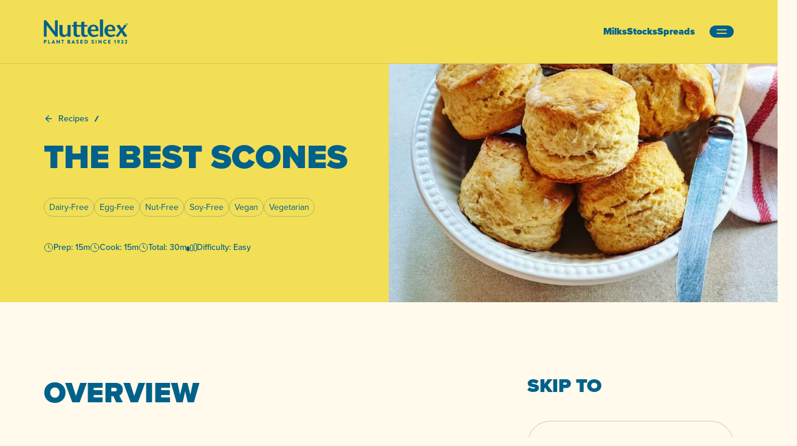

--- FILE ---
content_type: text/html; charset=UTF-8
request_url: https://nuttelex.com/recipes/best-scones-dairy-free/
body_size: 33561
content:
<!DOCTYPE html>
<html lang="en-US">
<head>
    <meta charset="utf-8">
    <meta name="viewport" content="width=device-width, initial-scale=1.0" />
    <meta name="HandheldFriendly" content="True" />
    <meta name="MobileOptimized" content="320" />
    
    <!-- Light/Default favicons -->
    <link media="(prefers-color-scheme: light)" rel="icon" type="image/png" href="https://nuttelex.com.au/wp-content/themes/nuttelex/dist/images/favicons/favicon-96x96.png" sizes="96x96" />
    <link media="(prefers-color-scheme: light)" rel="icon" media="(prefers-color-scheme: light)" type="image/svg+xml" href="https://nuttelex.com.au/wp-content/themes/nuttelex/dist/images/favicons/favicon.svg" />
    <link media="(prefers-color-scheme: light)" rel="shortcut icon" href="https://nuttelex.com.au/wp-content/themes/nuttelex/dist/images/favicons/favicon.ico" />
    <link media="(prefers-color-scheme: light)" rel="apple-touch-icon" sizes="180x180" href="https://nuttelex.com.au/wp-content/themes/nuttelex/dist/images/favicons/apple-touch-icon.png" />
    
    <!-- Dark favicons -->
    <link media="(prefers-color-scheme: dark)" rel="icon" type="image/png" href="https://nuttelex.com.au/wp-content/themes/nuttelex/dist/images/favicons/dark/favicon-96x96.png" sizes="96x96" />
    <link media="(prefers-color-scheme: dark)" rel="icon" type="image/svg+xml" href="https://nuttelex.com.au/wp-content/themes/nuttelex/dist/images/favicons/dark/favicon.svg" />
    <link media="(prefers-color-scheme: dark)" rel="shortcut icon" href="https://nuttelex.com.au/wp-content/themes/nuttelex/dist/images/favicons/dark/favicon.ico" />
    <link media="(prefers-color-scheme: dark)" rel="apple-touch-icon" sizes="180x180" href="https://nuttelex.com.au/wp-content/themes/nuttelex/dist/images/favicons/dark/apple-touch-icon.png" />
    
    <link rel="manifest" href="https://nuttelex.com.au/wp-content/themes/nuttelex/dist/images/favicons/site.webmanifest" />
    
    <meta name='robots' content='index, follow, max-image-preview:large, max-snippet:-1, max-video-preview:-1' />
	<style>img:is([sizes="auto" i], [sizes^="auto," i]) { contain-intrinsic-size: 3000px 1500px }</style>
	<link rel="alternate" hreflang="en" href="https://nuttelex.com.au/recipes/best-scones-dairy-free/" />
<link rel="alternate" hreflang="ja" href="https://nuttelex.com.au/ja/recipes/best-scones-dairy-free/" />
<link rel="alternate" hreflang="ms" href="https://nuttelex.com.au/ms/recipes/best-scones-dairy-free/" />
<link rel="alternate" hreflang="brn" href="https://nuttelex.com.au/brn/recipes/best-scones-dairy-free/" />
<link rel="alternate" hreflang="hk" href="https://nuttelex.com.au/hk/recipes/best-scones-dairy-free/" />
<link rel="alternate" hreflang="nz" href="https://nuttelex.com.au/nz/recipes/best-scones-dairy-free/" />
<link rel="alternate" hreflang="ph" href="https://nuttelex.com.au/ph/recipes/best-scones-dairy-free/" />
<link rel="alternate" hreflang="sg" href="https://nuttelex.com.au/sg/recipes/best-scones-dairy-free/" />
<link rel="alternate" hreflang="tw" href="https://nuttelex.com.au/tw/recipes/best-scones-dairy-free/" />
<link rel="alternate" hreflang="th" href="https://nuttelex.com.au/th/recipes/best-scones-dairy-free/" />
<link rel="alternate" hreflang="vi" href="https://nuttelex.com.au/vi/recipes/best-scones-dairy-free/" />
<link rel="alternate" hreflang="cn" href="https://nuttelex.com.au/cn/recipes/best-scones-dairy-free/" />
<link rel="alternate" hreflang="me" href="https://nuttelex.com.au/me/recipes/best-scones-dairy-free/" />
<link rel="alternate" hreflang="x-default" href="https://nuttelex.com.au/recipes/best-scones-dairy-free/" />

	<!-- This site is optimized with the Yoast SEO Premium plugin v26.7 (Yoast SEO v26.7) - https://yoast.com/wordpress/plugins/seo/ -->
	<title>The Best Scones - Nuttelex</title>
	<link rel="canonical" href="https://nuttelex.com.au/recipes/best-scones-dairy-free/" />
	<meta property="og:locale" content="en_US" />
	<meta property="og:type" content="article" />
	<meta property="og:title" content="The Best Scones" />
	<meta property="og:url" content="https://nuttelex.com.au/recipes/best-scones-dairy-free/" />
	<meta property="og:site_name" content="Nuttelex" />
	<meta property="article:publisher" content="https://www.facebook.com/Nuttelex" />
	<meta property="article:modified_time" content="2025-03-05T01:52:13+00:00" />
	<meta name="twitter:card" content="summary_large_image" />
	<script type="application/ld+json" class="yoast-schema-graph">{"@context":"https://schema.org","@graph":[{"@type":"WebPage","@id":"https://nuttelex.com.au/recipes/best-scones-dairy-free/","url":"https://nuttelex.com.au/recipes/best-scones-dairy-free/","name":"The Best Scones - Nuttelex","isPartOf":{"@id":"https://nuttelex.com.au/#website"},"datePublished":"2025-02-26T11:05:53+00:00","dateModified":"2025-03-05T01:52:13+00:00","breadcrumb":{"@id":"https://nuttelex.com.au/recipes/best-scones-dairy-free/#breadcrumb"},"inLanguage":"en-US","potentialAction":[{"@type":"ReadAction","target":["https://nuttelex.com.au/recipes/best-scones-dairy-free/"]}]},{"@type":"BreadcrumbList","@id":"https://nuttelex.com.au/recipes/best-scones-dairy-free/#breadcrumb","itemListElement":[{"@type":"ListItem","position":1,"name":"Home","item":"https://nuttelex.com.au/"},{"@type":"ListItem","position":2,"name":"The Best Scones"}]},{"@type":"WebSite","@id":"https://nuttelex.com.au/#website","url":"https://nuttelex.com.au/","name":"Nuttelex","description":"","publisher":{"@id":"https://nuttelex.com.au/#organization"},"potentialAction":[{"@type":"SearchAction","target":{"@type":"EntryPoint","urlTemplate":"https://nuttelex.com.au/?s={search_term_string}"},"query-input":{"@type":"PropertyValueSpecification","valueRequired":true,"valueName":"search_term_string"}}],"inLanguage":"en-US"},{"@type":["Organization","Place"],"@id":"https://nuttelex.com.au/#organization","name":"Nuttelex","url":"https://nuttelex.com.au/","logo":{"@id":"https://nuttelex.com.au/recipes/best-scones-dairy-free/#local-main-organization-logo"},"image":{"@id":"https://nuttelex.com.au/recipes/best-scones-dairy-free/#local-main-organization-logo"},"sameAs":["https://www.facebook.com/Nuttelex","https://www.instagram.com/nuttelex/","https://www.linkedin.com/company/nuttelex-food-products/","https://www.tiktok.com/@nuttelex_au"],"telephone":[],"openingHoursSpecification":[{"@type":"OpeningHoursSpecification","dayOfWeek":["Monday","Tuesday","Wednesday","Thursday","Friday","Saturday","Sunday"],"opens":"09:00","closes":"17:00"}]},{"@type":"ImageObject","inLanguage":"en-US","@id":"https://nuttelex.com.au/recipes/best-scones-dairy-free/#local-main-organization-logo","url":"https://nuttelex.com.au/wp-content/uploads/2025/10/Lockup_-Blue.png","contentUrl":"https://nuttelex.com.au/wp-content/uploads/2025/10/Lockup_-Blue.png","width":2369,"height":681,"caption":"Nuttelex"}]}</script>
	<!-- / Yoast SEO Premium plugin. -->


<link rel='dns-prefetch' href='//www.google.com' />
<link rel='stylesheet' id='wp-block-library-css' href='https://nuttelex.com.au/wp-includes/css/dist/block-library/style.min.css?ver=6.7.2' media='all' />
<style id='classic-theme-styles-inline-css'>
/*! This file is auto-generated */
.wp-block-button__link{color:#fff;background-color:#32373c;border-radius:9999px;box-shadow:none;text-decoration:none;padding:calc(.667em + 2px) calc(1.333em + 2px);font-size:1.125em}.wp-block-file__button{background:#32373c;color:#fff;text-decoration:none}
</style>
<style id='global-styles-inline-css'>
:root{--wp--preset--aspect-ratio--square: 1;--wp--preset--aspect-ratio--4-3: 4/3;--wp--preset--aspect-ratio--3-4: 3/4;--wp--preset--aspect-ratio--3-2: 3/2;--wp--preset--aspect-ratio--2-3: 2/3;--wp--preset--aspect-ratio--16-9: 16/9;--wp--preset--aspect-ratio--9-16: 9/16;--wp--preset--color--black: #000000;--wp--preset--color--cyan-bluish-gray: #abb8c3;--wp--preset--color--white: #ffffff;--wp--preset--color--pale-pink: #f78da7;--wp--preset--color--vivid-red: #cf2e2e;--wp--preset--color--luminous-vivid-orange: #ff6900;--wp--preset--color--luminous-vivid-amber: #fcb900;--wp--preset--color--light-green-cyan: #7bdcb5;--wp--preset--color--vivid-green-cyan: #00d084;--wp--preset--color--pale-cyan-blue: #8ed1fc;--wp--preset--color--vivid-cyan-blue: #0693e3;--wp--preset--color--vivid-purple: #9b51e0;--wp--preset--gradient--vivid-cyan-blue-to-vivid-purple: linear-gradient(135deg,rgba(6,147,227,1) 0%,rgb(155,81,224) 100%);--wp--preset--gradient--light-green-cyan-to-vivid-green-cyan: linear-gradient(135deg,rgb(122,220,180) 0%,rgb(0,208,130) 100%);--wp--preset--gradient--luminous-vivid-amber-to-luminous-vivid-orange: linear-gradient(135deg,rgba(252,185,0,1) 0%,rgba(255,105,0,1) 100%);--wp--preset--gradient--luminous-vivid-orange-to-vivid-red: linear-gradient(135deg,rgba(255,105,0,1) 0%,rgb(207,46,46) 100%);--wp--preset--gradient--very-light-gray-to-cyan-bluish-gray: linear-gradient(135deg,rgb(238,238,238) 0%,rgb(169,184,195) 100%);--wp--preset--gradient--cool-to-warm-spectrum: linear-gradient(135deg,rgb(74,234,220) 0%,rgb(151,120,209) 20%,rgb(207,42,186) 40%,rgb(238,44,130) 60%,rgb(251,105,98) 80%,rgb(254,248,76) 100%);--wp--preset--gradient--blush-light-purple: linear-gradient(135deg,rgb(255,206,236) 0%,rgb(152,150,240) 100%);--wp--preset--gradient--blush-bordeaux: linear-gradient(135deg,rgb(254,205,165) 0%,rgb(254,45,45) 50%,rgb(107,0,62) 100%);--wp--preset--gradient--luminous-dusk: linear-gradient(135deg,rgb(255,203,112) 0%,rgb(199,81,192) 50%,rgb(65,88,208) 100%);--wp--preset--gradient--pale-ocean: linear-gradient(135deg,rgb(255,245,203) 0%,rgb(182,227,212) 50%,rgb(51,167,181) 100%);--wp--preset--gradient--electric-grass: linear-gradient(135deg,rgb(202,248,128) 0%,rgb(113,206,126) 100%);--wp--preset--gradient--midnight: linear-gradient(135deg,rgb(2,3,129) 0%,rgb(40,116,252) 100%);--wp--preset--font-size--small: 13px;--wp--preset--font-size--medium: 20px;--wp--preset--font-size--large: 36px;--wp--preset--font-size--x-large: 42px;--wp--preset--spacing--20: 0.44rem;--wp--preset--spacing--30: 0.67rem;--wp--preset--spacing--40: 1rem;--wp--preset--spacing--50: 1.5rem;--wp--preset--spacing--60: 2.25rem;--wp--preset--spacing--70: 3.38rem;--wp--preset--spacing--80: 5.06rem;--wp--preset--shadow--natural: 6px 6px 9px rgba(0, 0, 0, 0.2);--wp--preset--shadow--deep: 12px 12px 50px rgba(0, 0, 0, 0.4);--wp--preset--shadow--sharp: 6px 6px 0px rgba(0, 0, 0, 0.2);--wp--preset--shadow--outlined: 6px 6px 0px -3px rgba(255, 255, 255, 1), 6px 6px rgba(0, 0, 0, 1);--wp--preset--shadow--crisp: 6px 6px 0px rgba(0, 0, 0, 1);}:where(.is-layout-flex){gap: 0.5em;}:where(.is-layout-grid){gap: 0.5em;}body .is-layout-flex{display: flex;}.is-layout-flex{flex-wrap: wrap;align-items: center;}.is-layout-flex > :is(*, div){margin: 0;}body .is-layout-grid{display: grid;}.is-layout-grid > :is(*, div){margin: 0;}:where(.wp-block-columns.is-layout-flex){gap: 2em;}:where(.wp-block-columns.is-layout-grid){gap: 2em;}:where(.wp-block-post-template.is-layout-flex){gap: 1.25em;}:where(.wp-block-post-template.is-layout-grid){gap: 1.25em;}.has-black-color{color: var(--wp--preset--color--black) !important;}.has-cyan-bluish-gray-color{color: var(--wp--preset--color--cyan-bluish-gray) !important;}.has-white-color{color: var(--wp--preset--color--white) !important;}.has-pale-pink-color{color: var(--wp--preset--color--pale-pink) !important;}.has-vivid-red-color{color: var(--wp--preset--color--vivid-red) !important;}.has-luminous-vivid-orange-color{color: var(--wp--preset--color--luminous-vivid-orange) !important;}.has-luminous-vivid-amber-color{color: var(--wp--preset--color--luminous-vivid-amber) !important;}.has-light-green-cyan-color{color: var(--wp--preset--color--light-green-cyan) !important;}.has-vivid-green-cyan-color{color: var(--wp--preset--color--vivid-green-cyan) !important;}.has-pale-cyan-blue-color{color: var(--wp--preset--color--pale-cyan-blue) !important;}.has-vivid-cyan-blue-color{color: var(--wp--preset--color--vivid-cyan-blue) !important;}.has-vivid-purple-color{color: var(--wp--preset--color--vivid-purple) !important;}.has-black-background-color{background-color: var(--wp--preset--color--black) !important;}.has-cyan-bluish-gray-background-color{background-color: var(--wp--preset--color--cyan-bluish-gray) !important;}.has-white-background-color{background-color: var(--wp--preset--color--white) !important;}.has-pale-pink-background-color{background-color: var(--wp--preset--color--pale-pink) !important;}.has-vivid-red-background-color{background-color: var(--wp--preset--color--vivid-red) !important;}.has-luminous-vivid-orange-background-color{background-color: var(--wp--preset--color--luminous-vivid-orange) !important;}.has-luminous-vivid-amber-background-color{background-color: var(--wp--preset--color--luminous-vivid-amber) !important;}.has-light-green-cyan-background-color{background-color: var(--wp--preset--color--light-green-cyan) !important;}.has-vivid-green-cyan-background-color{background-color: var(--wp--preset--color--vivid-green-cyan) !important;}.has-pale-cyan-blue-background-color{background-color: var(--wp--preset--color--pale-cyan-blue) !important;}.has-vivid-cyan-blue-background-color{background-color: var(--wp--preset--color--vivid-cyan-blue) !important;}.has-vivid-purple-background-color{background-color: var(--wp--preset--color--vivid-purple) !important;}.has-black-border-color{border-color: var(--wp--preset--color--black) !important;}.has-cyan-bluish-gray-border-color{border-color: var(--wp--preset--color--cyan-bluish-gray) !important;}.has-white-border-color{border-color: var(--wp--preset--color--white) !important;}.has-pale-pink-border-color{border-color: var(--wp--preset--color--pale-pink) !important;}.has-vivid-red-border-color{border-color: var(--wp--preset--color--vivid-red) !important;}.has-luminous-vivid-orange-border-color{border-color: var(--wp--preset--color--luminous-vivid-orange) !important;}.has-luminous-vivid-amber-border-color{border-color: var(--wp--preset--color--luminous-vivid-amber) !important;}.has-light-green-cyan-border-color{border-color: var(--wp--preset--color--light-green-cyan) !important;}.has-vivid-green-cyan-border-color{border-color: var(--wp--preset--color--vivid-green-cyan) !important;}.has-pale-cyan-blue-border-color{border-color: var(--wp--preset--color--pale-cyan-blue) !important;}.has-vivid-cyan-blue-border-color{border-color: var(--wp--preset--color--vivid-cyan-blue) !important;}.has-vivid-purple-border-color{border-color: var(--wp--preset--color--vivid-purple) !important;}.has-vivid-cyan-blue-to-vivid-purple-gradient-background{background: var(--wp--preset--gradient--vivid-cyan-blue-to-vivid-purple) !important;}.has-light-green-cyan-to-vivid-green-cyan-gradient-background{background: var(--wp--preset--gradient--light-green-cyan-to-vivid-green-cyan) !important;}.has-luminous-vivid-amber-to-luminous-vivid-orange-gradient-background{background: var(--wp--preset--gradient--luminous-vivid-amber-to-luminous-vivid-orange) !important;}.has-luminous-vivid-orange-to-vivid-red-gradient-background{background: var(--wp--preset--gradient--luminous-vivid-orange-to-vivid-red) !important;}.has-very-light-gray-to-cyan-bluish-gray-gradient-background{background: var(--wp--preset--gradient--very-light-gray-to-cyan-bluish-gray) !important;}.has-cool-to-warm-spectrum-gradient-background{background: var(--wp--preset--gradient--cool-to-warm-spectrum) !important;}.has-blush-light-purple-gradient-background{background: var(--wp--preset--gradient--blush-light-purple) !important;}.has-blush-bordeaux-gradient-background{background: var(--wp--preset--gradient--blush-bordeaux) !important;}.has-luminous-dusk-gradient-background{background: var(--wp--preset--gradient--luminous-dusk) !important;}.has-pale-ocean-gradient-background{background: var(--wp--preset--gradient--pale-ocean) !important;}.has-electric-grass-gradient-background{background: var(--wp--preset--gradient--electric-grass) !important;}.has-midnight-gradient-background{background: var(--wp--preset--gradient--midnight) !important;}.has-small-font-size{font-size: var(--wp--preset--font-size--small) !important;}.has-medium-font-size{font-size: var(--wp--preset--font-size--medium) !important;}.has-large-font-size{font-size: var(--wp--preset--font-size--large) !important;}.has-x-large-font-size{font-size: var(--wp--preset--font-size--x-large) !important;}
:where(.wp-block-post-template.is-layout-flex){gap: 1.25em;}:where(.wp-block-post-template.is-layout-grid){gap: 1.25em;}
:where(.wp-block-columns.is-layout-flex){gap: 2em;}:where(.wp-block-columns.is-layout-grid){gap: 2em;}
:root :where(.wp-block-pullquote){font-size: 1.5em;line-height: 1.6;}
</style>
<link rel='stylesheet' id='sod_base_style-css' href='https://nuttelex.com.au/wp-content/themes/nuttelex/dist/css/main.css?ver=1449' media='all' />
<script id="wpml-cookie-js-extra">
var wpml_cookies = {"wp-wpml_current_language":{"value":"en","expires":1,"path":"\/"}};
var wpml_cookies = {"wp-wpml_current_language":{"value":"en","expires":1,"path":"\/"}};
</script>
<script src="https://nuttelex.com.au/wp-content/plugins/sitepress-multilingual-cms/res/js/cookies/language-cookie.js?ver=484900" id="wpml-cookie-js" defer data-wp-strategy="defer"></script>
<script src="https://nuttelex.com.au/wp-includes/js/jquery/jquery.min.js?ver=3.7.1" id="jquery-core-js"></script>
<script src="https://nuttelex.com.au/wp-includes/js/jquery/jquery-migrate.min.js?ver=3.4.1" id="jquery-migrate-js"></script>
<script id="tt4b_ajax_script-js-extra">
var tt4b_script_vars = {"pixel_code":"D0RRQURC77U5DVKCB59G","currency":"","country":"AU","advanced_matching":"1"};
</script>
<script src="https://nuttelex.com.au/wp-content/plugins/tiktok-for-business/admin/js/ajaxSnippet.js?ver=v1" id="tt4b_ajax_script-js"></script>
<link rel="https://api.w.org/" href="https://nuttelex.com.au/wp-json/" /><link rel="alternate" title="oEmbed (JSON)" type="application/json+oembed" href="https://nuttelex.com.au/wp-json/oembed/1.0/embed?url=https%3A%2F%2Fnuttelex.com.au%2Frecipes%2Fbest-scones-dairy-free%2F" />
<link rel="alternate" title="oEmbed (XML)" type="text/xml+oembed" href="https://nuttelex.com.au/wp-json/oembed/1.0/embed?url=https%3A%2F%2Fnuttelex.com.au%2Frecipes%2Fbest-scones-dairy-free%2F&#038;format=xml" />
<meta name="generator" content="WPML ver:4.8.4 stt:69,73,1,67,28,62,74,72,70,68,71,52,57;" />
<!-- Google Tag Manager -->
<script>(function(w,d,s,l,i){w[l]=w[l]||[];w[l].push({'gtm.start':
new Date().getTime(),event:'gtm.js'});var f=d.getElementsByTagName(s)[0],
j=d.createElement(s),dl=l!='dataLayer'?'&l='+l:'';j.async=true;j.src=
'https://www.googletagmanager.com/gtm.js?id='+i+dl;f.parentNode.insertBefore(j,f);
})(window,document,'script','dataLayer','GTM-MK6KZ5RW');</script>
<!-- End Google Tag Manager -->
<meta name="google-site-verification" content="O3YL9xUYEO_bYYexgPfbvFqSpwL_gmGyoGR3AvoRbFg" />

<!-- Google tag (gtag.js) -->
<script async src="https://www.googletagmanager.com/gtag/js?id=G-NRBLX5SEM7"></script>
<script>
window.dataLayer = window.dataLayer || [];
function gtag(){dataLayer.push(arguments);}
gtag('js', new Date());

gtag('config', 'G-NRBLX5SEM7');
</script>

<!-- Meta Pixel Code -->

<script>

!function(f,b,e,v,n,t,s)

{if(f.fbq)return;n=f.fbq=function(){n.callMethod?

n.callMethod.apply(n,arguments):n.queue.push(arguments)};

if(!f._fbq)f._fbq=n;n.push=n;n.loaded=!0;n.version='2.0';

n.queue=[];t=b.createElement(e);t.async=!0;

t.src=v;s=b.getElementsByTagName(e)[0];

s.parentNode.insertBefore(t,s)}(window, document,'script',

'https://connect.facebook.net/en_US/fbevents.js');

fbq('init', '208041864574150');

fbq('track', 'PageView');

</script>

<noscript><img height="1" width="1" style="display:none"

src=https://www.facebook.com/tr?id=208041864574150&ev=PageView&noscript=1

/></noscript>

<!-- End Meta Pixel Code --></head>
<body class="">

    <div class="c-skiplinks initial">
    <div class="c-skiplinks__container container">
        <span class="c-skiplinks__label" 
            id="c-skiplinks__label">
            Skip to:
        </span>
        <ul>
            <li>
                <a id="home-link" 
                    aria-labelledby="c-skiplinks__label home-link" 
                    href="/" accesskey="1">
                    Home
                </a>
            </li>
            <li>
                <a id="content-link" 
                    class="c-skiplinks__scroll-link"
                    aria-labelledby="c-skiplinks__label content-link" 
                    href="#skip-nav" accesskey="s">
                    Content
                </a>
            </li>
            <li>
                <a id="footer-link" 
                    aria-labelledby="c-skiplinks__label footer-link"
                    class="c-skiplinks__scroll-link" 
                    href="#skip-main" accesskey="4">
                    Footer navigation
                </a>
            </li>
        </ul>
    </div>
</div>
<header class="c-header theme-yellow theme-strong-text">
    <div class="container">
        <div class="c-header__body py-2 lg:py-4 flex justify-between items-center">
            <a class="c-logo" href="https://nuttelex.com.au" aria-label="Link to homepage">
    <svg width="139" height="40" viewBox="0 0 1300 376" fill="none" xmlns="http://www.w3.org/2000/svg">
    <path d="M212.16 267.91H178.32L40.77 90.6899V267.91H0V13.1801H34.21L171.04 190.41V13.1801H212.16V267.91Z"fill="currentColor"/>
    <path d="M412.67 267.91H364.64V243.53C347.17 262.7 326.43 272.27 302.41 272.27C273.05 272.27 253.89 260.99 244.91 238.43C241.27 229.21 239.45 212.83 239.45 189.3V85.95H287.49V190.03C287.49 205.81 289.43 217.21 293.31 224.24C299.13 234.43 308.96 239.52 322.79 239.52C340.99 239.52 353.36 232.01 359.91 216.97C363.06 209.93 364.64 198.9 364.64 183.85V85.96H412.67V267.91Z"fill="currentColor"/>
    <path d="M563.68 260.64C546.94 268.4 530.57 272.28 514.55 272.28C493.2 272.28 477.67 265.25 467.97 251.18C461.9 242.44 458.87 226.79 458.87 204.24V110.71H433.4V85.97H458.87V41.9399L506.9 31.39V85.98H554.57V110.72H506.9V194.42C506.9 212.62 508.78 225.3 512.54 232.45C516.3 239.61 522.91 243.18 532.37 243.18C540.13 243.18 547.77 241.24 555.3 237.36L563.67 260.65L563.68 260.64Z"fill="currentColor"/>
    <path d="M681.23 260.64C664.49 268.4 648.11 272.28 632.1 272.28C610.75 272.28 595.22 265.25 585.52 251.18C579.45 242.44 576.42 226.79 576.42 204.24V110.71H550.95V85.97H576.42V41.9399L624.45 31.39V85.98H672.12V110.72H624.45V194.42C624.45 212.62 626.33 225.3 630.09 232.45C633.85 239.61 640.46 243.18 649.92 243.18C657.68 243.18 665.32 241.24 672.85 237.36L681.22 260.65L681.23 260.64Z"fill="currentColor"/>
    <path d="M845.35 175.48C845.35 175.97 843.77 176.94 840.61 178.39C837.46 179.85 835.88 180.94 835.88 181.67H726.35C726.59 200.11 731.86 214.67 742.17 225.34C752.48 236.02 765.89 241.35 782.38 241.35C797.9 241.35 813.68 236.5 829.69 226.79L843.15 251.9C819.13 265.49 795.48 272.28 772.19 272.28C745.5 272.28 723.43 264.04 705.97 247.54C685.82 228.62 675.76 204.11 675.76 174.03C675.76 146.37 684.73 123.81 702.69 106.34C719.68 89.8401 741.27 81.5901 767.47 81.5901C800.45 81.5901 823.02 94.9401 835.16 121.62C841.71 135.94 845.11 153.89 845.35 175.48ZM802.41 157.28C802.41 155.1 802.28 152.19 802.04 148.55C800.08 121.14 788.31 107.43 766.77 107.43C741.29 107.43 727.82 124.05 726.35 157.28H802.4H802.41Z"fill="currentColor"/>
    <path d="M914.48 267.91H866.44V0.800049H914.48V267.91Z"fill="currentColor"/>
    <path d="M1105.17 175.48C1105.17 175.97 1103.59 176.94 1100.43 178.39C1097.28 179.85 1095.71 180.94 1095.71 181.67H986.18C986.42 200.11 991.69 214.67 1002 225.34C1012.32 236.02 1025.72 241.35 1042.21 241.35C1057.73 241.35 1073.51 236.5 1089.52 226.79L1102.98 251.9C1078.96 265.49 1055.31 272.28 1032.02 272.28C1005.33 272.28 983.26 264.04 965.8 247.54C945.65 228.62 935.59 204.11 935.59 174.03C935.59 146.37 944.56 123.81 962.51 106.34C979.5 89.8401 1001.08 81.5901 1027.29 81.5901C1060.28 81.5901 1082.84 94.9401 1094.98 121.62C1101.53 135.94 1104.93 153.89 1105.17 175.48ZM1062.23 157.28C1062.23 155.1 1062.1 152.19 1061.86 148.55C1059.9 121.14 1048.13 107.43 1026.59 107.43C1001.11 107.43 987.63 124.05 986.17 157.28H1062.22H1062.23Z"fill="currentColor"/>
    <path d="M1291.49 259.17L1243.81 271.55L1197.24 200.59L1146.29 271.55L1109.17 259.17L1176.13 172.56L1119.73 94.6799L1167.04 82.6699L1205.25 141.26L1246.37 82.6699L1282.4 92.8601L1224.9 167.82L1291.5 259.16L1291.49 259.17Z"fill="currentColor"/>
    <path d="M1275.99 67.7H1270.3V81.6201H1266.01V67.7H1260.41V64.11H1275.99V67.7ZM1299.37 81.6201H1295.16V69.1899C1294.87 70.0699 1294.43 71.29 1293.86 72.87L1290.38 81.6299H1287.51L1284.03 72.87C1283.63 71.76 1283.22 70.5399 1282.82 69.1899V81.6201H1278.61V64.11H1284.91L1289.2 75.49L1293.31 64.11H1299.36V81.6201H1299.37Z"fill="currentColor"/>
    <path d="M0 317.87C0 317.04 0.67 316.29 1.58 316.29H21.62C31.85 316.29 40.24 324.6 40.24 334.67C40.24 344.74 31.84 353.38 21.7 353.38H12.97V372.92C12.97 373.75 12.22 374.5 11.39 374.5H1.59C0.67 374.5 0.01 373.75 0.01 372.92V317.88L0 317.87ZM20.87 341.23C24.45 341.23 27.44 338.4 27.44 334.66C27.44 331.17 24.45 328.51 20.87 328.51H12.97V341.23H20.87Z"fill="currentColor"/>
    <path d="M64.1101 317.87C64.1101 317.04 64.7801 316.29 65.6901 316.29H75.5801C76.4101 316.29 77.1601 317.04 77.1601 317.87V362.27H96.9501C97.8601 362.27 98.5301 363.02 98.5301 363.85V372.91C98.5301 373.74 97.8601 374.49 96.9501 374.49H65.6901C64.7701 374.49 64.1101 373.74 64.1101 372.91V317.87Z"fill="currentColor"/>
    <path d="M117.24 372.33L143.26 316.37C143.51 315.87 144.09 315.45 144.67 315.45H145.5C146.08 315.45 146.66 315.87 146.91 316.37L172.93 372.33C173.43 373.41 172.76 374.49 171.52 374.49H162.29C160.79 374.49 160.13 373.99 159.38 372.41L156.39 365.84H133.77L130.78 372.49C130.36 373.49 129.45 374.49 127.79 374.49H118.64C117.39 374.49 116.73 373.41 117.23 372.33H117.24ZM151.41 354.54L145.09 340.82H145.01L138.77 354.54H151.41Z"fill="currentColor"/>
    <path d="M195.07 316.96C195.07 316.13 195.82 315.46 196.65 315.46H198.73L231.9 347.39H231.98V317.87C231.98 317.04 232.65 316.29 233.56 316.29H243.54C244.37 316.29 245.12 317.04 245.12 317.87V373.83C245.12 374.66 244.37 375.33 243.54 375.33H242.21C241.96 375.33 241.3 375.08 241.13 374.91L208.29 341.9H208.21V372.91C208.21 373.74 207.54 374.49 206.63 374.49H196.74C195.91 374.49 195.16 373.74 195.16 372.91L195.08 316.95L195.07 316.96Z"fill="currentColor"/>
    <path d="M282.29 328.52H270.4C269.49 328.52 268.82 327.77 268.82 326.94V317.88C268.82 317.05 269.49 316.3 270.4 316.3H307.32C308.23 316.3 308.9 317.05 308.9 317.88V326.94C308.9 327.77 308.23 328.52 307.32 328.52H295.43V372.92C295.43 373.75 294.68 374.5 293.85 374.5H283.87C283.04 374.5 282.29 373.75 282.29 372.92V328.52Z"fill="currentColor"/>
    <path d="M366.36 317.87C366.36 317.04 367.03 316.29 367.94 316.29H387.31C397.12 316.29 405.19 323.02 405.19 331.75C405.19 338.15 399.45 342.81 395.54 344.89C399.95 346.72 406.68 350.79 406.68 358.44C406.68 367.75 398.45 374.49 388.55 374.49H367.93C367.01 374.49 366.35 373.74 366.35 372.91V317.87H366.36ZM385.82 339.9C388.98 339.9 391.64 337.24 391.64 333.91C391.64 330.58 388.98 328.26 385.82 328.26H379.33V339.9H385.82ZM386.9 362.6C390.14 362.6 392.89 359.94 392.89 356.53C392.89 353.12 389.31 350.71 386.07 350.71H379.34V362.6H386.91H386.9Z"fill="currentColor"/>
    <path d="M425.15 372.33L451.17 316.37C451.42 315.87 452 315.45 452.58 315.45H453.41C453.99 315.45 454.57 315.87 454.82 316.37L480.84 372.33C481.34 373.41 480.67 374.49 479.43 374.49H470.2C468.7 374.49 468.04 373.99 467.29 372.41L464.3 365.84H441.68L438.69 372.49C438.27 373.49 437.36 374.49 435.7 374.49H426.55C425.3 374.49 424.64 373.41 425.14 372.33H425.15ZM459.32 354.54L453 340.82H452.92L446.68 354.54H459.32Z"fill="currentColor"/>
    <path d="M499.73 366.6L503.64 359.7C504.31 358.62 505.89 358.78 506.47 359.2C506.8 359.37 512.79 363.77 518.28 363.77C521.61 363.77 524.02 361.69 524.02 358.78C524.02 355.29 521.11 352.63 515.46 350.38C508.31 347.55 499.33 341.98 499.33 332C499.33 323.77 505.73 315.45 518.54 315.45C527.19 315.45 533.84 319.86 536.33 321.69C537.33 322.27 537.16 323.77 536.83 324.35L532.59 330.75C532.01 331.67 530.51 332.41 529.76 331.83C529.01 331.41 522.94 326.84 517.87 326.84C514.88 326.84 512.63 328.84 512.63 331.08C512.63 334.16 515.12 336.48 521.69 339.14C528.18 341.72 538.49 346.79 538.49 358.1C538.49 366.66 531.09 375.31 518.87 375.31C508.06 375.31 502.07 370.82 500.16 368.91C499.33 368.08 499.08 367.75 499.74 366.58L499.73 366.6Z"fill="currentColor"/>
    <path d="M564 317.87C564 317.04 564.67 316.29 565.58 316.29H600C600.91 316.29 601.58 317.04 601.58 317.87V326.93C601.58 327.76 600.91 328.51 600 328.51H576.97V338.82H595.93C596.76 338.82 597.51 339.57 597.51 340.4V349.46C597.51 350.37 596.76 351.04 595.93 351.04H576.97V362.26H600C600.91 362.26 601.58 363.01 601.58 363.84V372.9C601.58 373.73 600.91 374.48 600 374.48H565.58C564.66 374.48 564 373.73 564 372.9V317.86V317.87Z"fill="currentColor"/>
    <path d="M628.11 317.87C628.11 317.04 628.78 316.29 629.61 316.29H649.9C665.95 316.29 679.08 329.34 679.08 345.31C679.08 361.28 665.94 374.49 649.9 374.49H629.61C628.78 374.49 628.11 373.74 628.11 372.91V317.87ZM649.06 362.19C658.46 362.19 665.27 354.79 665.27 345.31C665.27 335.83 658.45 328.51 649.06 328.51H641.08V362.18H649.06V362.19Z"fill="currentColor"/>
    <path d="M735.04 366.6L738.95 359.7C739.62 358.62 741.2 358.78 741.78 359.2C742.11 359.37 748.1 363.77 753.59 363.77C756.92 363.77 759.33 361.69 759.33 358.78C759.33 355.29 756.42 352.63 750.77 350.38C743.62 347.55 734.64 341.98 734.64 332C734.64 323.77 741.04 315.45 753.85 315.45C762.5 315.45 769.15 319.86 771.64 321.69C772.64 322.27 772.47 323.77 772.14 324.35L767.9 330.75C767.32 331.67 765.82 332.41 765.07 331.83C764.32 331.41 758.25 326.84 753.18 326.84C750.19 326.84 747.94 328.84 747.94 331.08C747.94 334.16 750.43 336.48 757 339.14C763.49 341.72 773.79 346.79 773.79 358.1C773.79 366.66 766.39 375.31 754.17 375.31C743.36 375.31 737.37 370.82 735.46 368.91C734.63 368.08 734.38 367.75 735.04 366.58V366.6Z"fill="currentColor"/>
    <path d="M799.31 317.87C799.31 317.04 800.06 316.29 800.89 316.29H810.87C811.7 316.29 812.45 317.04 812.45 317.87V372.91C812.45 373.74 811.7 374.49 810.87 374.49H800.89C800.06 374.49 799.31 373.74 799.31 372.91V317.87Z"fill="currentColor"/>
    <path d="M842.05 316.96C842.05 316.13 842.8 315.46 843.63 315.46H845.71L878.88 347.39H878.96V317.87C878.96 317.04 879.63 316.29 880.54 316.29H890.52C891.35 316.29 892.1 317.04 892.1 317.87V373.83C892.1 374.66 891.35 375.33 890.52 375.33H889.19C888.94 375.33 888.27 375.08 888.11 374.91L855.27 341.9H855.19V372.91C855.19 373.74 854.52 374.49 853.61 374.49H843.72C842.89 374.49 842.14 373.74 842.14 372.91L842.06 316.95L842.05 316.96Z"fill="currentColor"/>
    <path d="M947.57 315.46C955.88 315.46 962.04 318.04 967.69 323.19C968.44 323.86 968.44 324.85 967.77 325.52L961.28 332.26C960.7 332.84 959.78 332.84 959.2 332.26C956.12 329.52 952.05 328.02 947.98 328.02C938.59 328.02 931.68 335.84 931.68 345.15C931.68 354.46 938.66 362.03 948.06 362.03C951.97 362.03 956.21 360.62 959.2 358.04C959.78 357.54 960.86 357.54 961.36 358.12L967.85 365.02C968.43 365.6 968.35 366.68 967.77 367.27C962.12 372.76 954.97 375.33 947.57 375.33C930.94 375.33 917.55 362.11 917.55 345.48C917.55 328.85 930.94 315.46 947.57 315.46Z"fill="currentColor"/>
    <path d="M993.13 317.87C993.13 317.04 993.8 316.29 994.71 316.29H1029.13C1030.05 316.29 1030.71 317.04 1030.71 317.87V326.93C1030.71 327.76 1030.04 328.51 1029.13 328.51H1006.1V338.82H1025.06C1025.89 338.82 1026.64 339.57 1026.64 340.4V349.46C1026.64 350.37 1025.89 351.04 1025.06 351.04H1006.1V362.26H1029.13C1030.05 362.26 1030.71 363.01 1030.71 363.84V372.9C1030.71 373.73 1030.04 374.48 1029.13 374.48H994.71C993.79 374.48 993.13 373.73 993.13 372.9V317.86V317.87Z"fill="currentColor"/>
    <path d="M1095.41 335.5H1087.43C1086.6 335.5 1085.93 334.75 1085.93 333.92V328.68C1085.93 328.35 1086.18 327.68 1086.43 327.43L1098.57 317.95H1106.22C1107.05 317.95 1107.72 318.7 1107.72 319.53V372.91C1107.72 373.74 1107.05 374.49 1106.22 374.49H1096.99C1096.08 374.49 1095.41 373.74 1095.41 372.91V335.49V335.5Z"fill="currentColor"/>
    <path d="M1140.56 365.68C1144.47 364.43 1155.53 360.61 1157.27 352.04C1155.11 352.96 1151.62 353.7 1149.37 353.7C1141.55 353.7 1132.82 347.96 1132.82 335.66C1132.82 325.18 1141.47 316.62 1151.86 316.62C1164.75 316.62 1171.9 326.26 1171.9 339.24C1171.9 363.69 1151.61 373.58 1143.96 375.82C1142.71 376.15 1141.8 375.65 1141.38 374.49L1138.97 368.09C1138.64 367.09 1138.89 366.18 1140.55 365.68H1140.56ZM1160.02 336.08C1160.02 331.76 1156.44 328.1 1152.04 328.1C1147.64 328.1 1144.06 331.76 1144.06 336.08C1144.06 340.4 1147.64 344.15 1152.04 344.15C1156.44 344.15 1160.02 340.49 1160.02 336.08Z"fill="currentColor"/>
    <path d="M1192.94 365.85L1198.18 360.61C1198.76 360.03 1199.59 359.94 1200.26 360.44C1200.26 360.44 1205.41 364.27 1209.41 364.27C1212.99 364.27 1216.64 361.28 1216.64 357.62C1216.64 353.96 1212.9 350.89 1206.75 350.89H1202.09C1201.26 350.89 1200.51 350.14 1200.51 349.31V342.41C1200.51 341.49 1201.26 340.83 1202.09 340.83H1206.75C1212.57 340.83 1215.65 338 1215.65 334.43C1215.65 330.86 1212.57 328.19 1209 328.19C1205.43 328.19 1203.01 330.1 1201.77 331.52C1201.19 332.19 1200.19 332.19 1199.52 331.6L1194.45 326.61C1193.78 326.03 1193.87 325.03 1194.45 324.45C1194.45 324.45 1201.27 317.13 1210.33 317.13C1219.97 317.13 1228.29 323.03 1228.29 332.35C1228.29 338.75 1223.47 343.49 1219.73 345.24V345.49C1223.64 347.15 1229.79 352.31 1229.79 359.46C1229.79 368.52 1221.89 375.34 1210.42 375.34C1199.94 375.34 1194.62 370.19 1192.88 367.94C1192.38 367.36 1192.46 366.44 1192.96 365.86L1192.94 365.85Z"fill="currentColor"/>
    <path d="M1250.64 371.25C1255.46 364.93 1267.77 348.22 1272.67 340.74C1273.75 339.08 1274.83 336.75 1274.83 334.42C1274.83 331.26 1272.17 328.43 1267.51 328.43C1264.1 328.43 1261.02 330.84 1259.44 332.59C1258.77 333.26 1257.78 333.26 1257.11 332.59L1252.04 327.43C1251.46 326.93 1251.37 325.93 1251.96 325.27C1251.96 325.27 1258.7 317.12 1268.59 317.12C1280.48 317.12 1287.46 324.69 1287.46 333.91C1287.46 338.32 1286.21 340.81 1284.22 344.72C1281.56 349.46 1274.74 358.36 1270.83 363.84H1285.46C1286.29 363.84 1287.04 364.59 1287.04 365.42V372.9C1287.04 373.73 1286.29 374.48 1285.46 374.48H1252.2C1251.28 374.48 1250.62 373.73 1250.62 372.9V371.24L1250.64 371.25Z"fill="currentColor"/>
    </svg>
</a>


            <nav aria-label="main" class="max-lg:hidden ml-auto mr-3">
                <ul class="c-navigation label-l2 flex gap-3 items-center">
                    <li class="c-navigation__item--new c-navigation__item c-navigation__item--type-taxonomy c-navigation__item--object-tax_product-range current-sod_recipe-ancestor current-menu-parent current-sod_recipe-parent" ><a href="https://nuttelex.com.au/product-range/milks/" class="c-navigation__link">Milks</a></li>
<li class="c-navigation__item--new c-navigation__item c-navigation__item--type-taxonomy c-navigation__item--object-tax_product-range" ><a href="https://nuttelex.com.au/product-range/stocks/" class="c-navigation__link">Stocks</a></li>
<li class="c-navigation__item c-navigation__item--type-taxonomy c-navigation__item--object-tax_product-range current-sod_recipe-ancestor current-menu-parent current-sod_recipe-parent" ><a href="https://nuttelex.com.au/product-range/spreads/" class="c-navigation__link">Spreads</a></li>
                </ul>
            </nav>

            <div
    class="c-hamburger c-hamburger--squeeze c-icon-button c-icon-button--large"
    tabindex="0"
    aria-label="Menu"
    role="button"
    aria-controls="mobile_navigation"
    aria-expanded="false"
    data-toggle-menu
>
    <svg width="16" height="16" viewBox="0 0 16 16" fill="none" xmlns="http://www.w3.org/2000/svg">
    <path d="M2 5.66675H14M2 10.3334H14" stroke="currentColor" stroke-width="1.5" stroke-linecap="round" stroke-linejoin="round"/>
    </svg>
</div>
        </div>
    </div>
</header>

<div class="c-slideout-nav">
    <div class="c-slideout-nav__inner theme-yellow theme-strong-text">

        <div class="c-slideout-nav__header pb-2 flex items-center justify-between border-b">
            <a class="c-logo" href="https://nuttelex.com.au" aria-label="Link to homepage">
    <svg width="139" height="40" viewBox="0 0 1300 376" fill="none" xmlns="http://www.w3.org/2000/svg">
    <path d="M212.16 267.91H178.32L40.77 90.6899V267.91H0V13.1801H34.21L171.04 190.41V13.1801H212.16V267.91Z"fill="currentColor"/>
    <path d="M412.67 267.91H364.64V243.53C347.17 262.7 326.43 272.27 302.41 272.27C273.05 272.27 253.89 260.99 244.91 238.43C241.27 229.21 239.45 212.83 239.45 189.3V85.95H287.49V190.03C287.49 205.81 289.43 217.21 293.31 224.24C299.13 234.43 308.96 239.52 322.79 239.52C340.99 239.52 353.36 232.01 359.91 216.97C363.06 209.93 364.64 198.9 364.64 183.85V85.96H412.67V267.91Z"fill="currentColor"/>
    <path d="M563.68 260.64C546.94 268.4 530.57 272.28 514.55 272.28C493.2 272.28 477.67 265.25 467.97 251.18C461.9 242.44 458.87 226.79 458.87 204.24V110.71H433.4V85.97H458.87V41.9399L506.9 31.39V85.98H554.57V110.72H506.9V194.42C506.9 212.62 508.78 225.3 512.54 232.45C516.3 239.61 522.91 243.18 532.37 243.18C540.13 243.18 547.77 241.24 555.3 237.36L563.67 260.65L563.68 260.64Z"fill="currentColor"/>
    <path d="M681.23 260.64C664.49 268.4 648.11 272.28 632.1 272.28C610.75 272.28 595.22 265.25 585.52 251.18C579.45 242.44 576.42 226.79 576.42 204.24V110.71H550.95V85.97H576.42V41.9399L624.45 31.39V85.98H672.12V110.72H624.45V194.42C624.45 212.62 626.33 225.3 630.09 232.45C633.85 239.61 640.46 243.18 649.92 243.18C657.68 243.18 665.32 241.24 672.85 237.36L681.22 260.65L681.23 260.64Z"fill="currentColor"/>
    <path d="M845.35 175.48C845.35 175.97 843.77 176.94 840.61 178.39C837.46 179.85 835.88 180.94 835.88 181.67H726.35C726.59 200.11 731.86 214.67 742.17 225.34C752.48 236.02 765.89 241.35 782.38 241.35C797.9 241.35 813.68 236.5 829.69 226.79L843.15 251.9C819.13 265.49 795.48 272.28 772.19 272.28C745.5 272.28 723.43 264.04 705.97 247.54C685.82 228.62 675.76 204.11 675.76 174.03C675.76 146.37 684.73 123.81 702.69 106.34C719.68 89.8401 741.27 81.5901 767.47 81.5901C800.45 81.5901 823.02 94.9401 835.16 121.62C841.71 135.94 845.11 153.89 845.35 175.48ZM802.41 157.28C802.41 155.1 802.28 152.19 802.04 148.55C800.08 121.14 788.31 107.43 766.77 107.43C741.29 107.43 727.82 124.05 726.35 157.28H802.4H802.41Z"fill="currentColor"/>
    <path d="M914.48 267.91H866.44V0.800049H914.48V267.91Z"fill="currentColor"/>
    <path d="M1105.17 175.48C1105.17 175.97 1103.59 176.94 1100.43 178.39C1097.28 179.85 1095.71 180.94 1095.71 181.67H986.18C986.42 200.11 991.69 214.67 1002 225.34C1012.32 236.02 1025.72 241.35 1042.21 241.35C1057.73 241.35 1073.51 236.5 1089.52 226.79L1102.98 251.9C1078.96 265.49 1055.31 272.28 1032.02 272.28C1005.33 272.28 983.26 264.04 965.8 247.54C945.65 228.62 935.59 204.11 935.59 174.03C935.59 146.37 944.56 123.81 962.51 106.34C979.5 89.8401 1001.08 81.5901 1027.29 81.5901C1060.28 81.5901 1082.84 94.9401 1094.98 121.62C1101.53 135.94 1104.93 153.89 1105.17 175.48ZM1062.23 157.28C1062.23 155.1 1062.1 152.19 1061.86 148.55C1059.9 121.14 1048.13 107.43 1026.59 107.43C1001.11 107.43 987.63 124.05 986.17 157.28H1062.22H1062.23Z"fill="currentColor"/>
    <path d="M1291.49 259.17L1243.81 271.55L1197.24 200.59L1146.29 271.55L1109.17 259.17L1176.13 172.56L1119.73 94.6799L1167.04 82.6699L1205.25 141.26L1246.37 82.6699L1282.4 92.8601L1224.9 167.82L1291.5 259.16L1291.49 259.17Z"fill="currentColor"/>
    <path d="M1275.99 67.7H1270.3V81.6201H1266.01V67.7H1260.41V64.11H1275.99V67.7ZM1299.37 81.6201H1295.16V69.1899C1294.87 70.0699 1294.43 71.29 1293.86 72.87L1290.38 81.6299H1287.51L1284.03 72.87C1283.63 71.76 1283.22 70.5399 1282.82 69.1899V81.6201H1278.61V64.11H1284.91L1289.2 75.49L1293.31 64.11H1299.36V81.6201H1299.37Z"fill="currentColor"/>
    <path d="M0 317.87C0 317.04 0.67 316.29 1.58 316.29H21.62C31.85 316.29 40.24 324.6 40.24 334.67C40.24 344.74 31.84 353.38 21.7 353.38H12.97V372.92C12.97 373.75 12.22 374.5 11.39 374.5H1.59C0.67 374.5 0.01 373.75 0.01 372.92V317.88L0 317.87ZM20.87 341.23C24.45 341.23 27.44 338.4 27.44 334.66C27.44 331.17 24.45 328.51 20.87 328.51H12.97V341.23H20.87Z"fill="currentColor"/>
    <path d="M64.1101 317.87C64.1101 317.04 64.7801 316.29 65.6901 316.29H75.5801C76.4101 316.29 77.1601 317.04 77.1601 317.87V362.27H96.9501C97.8601 362.27 98.5301 363.02 98.5301 363.85V372.91C98.5301 373.74 97.8601 374.49 96.9501 374.49H65.6901C64.7701 374.49 64.1101 373.74 64.1101 372.91V317.87Z"fill="currentColor"/>
    <path d="M117.24 372.33L143.26 316.37C143.51 315.87 144.09 315.45 144.67 315.45H145.5C146.08 315.45 146.66 315.87 146.91 316.37L172.93 372.33C173.43 373.41 172.76 374.49 171.52 374.49H162.29C160.79 374.49 160.13 373.99 159.38 372.41L156.39 365.84H133.77L130.78 372.49C130.36 373.49 129.45 374.49 127.79 374.49H118.64C117.39 374.49 116.73 373.41 117.23 372.33H117.24ZM151.41 354.54L145.09 340.82H145.01L138.77 354.54H151.41Z"fill="currentColor"/>
    <path d="M195.07 316.96C195.07 316.13 195.82 315.46 196.65 315.46H198.73L231.9 347.39H231.98V317.87C231.98 317.04 232.65 316.29 233.56 316.29H243.54C244.37 316.29 245.12 317.04 245.12 317.87V373.83C245.12 374.66 244.37 375.33 243.54 375.33H242.21C241.96 375.33 241.3 375.08 241.13 374.91L208.29 341.9H208.21V372.91C208.21 373.74 207.54 374.49 206.63 374.49H196.74C195.91 374.49 195.16 373.74 195.16 372.91L195.08 316.95L195.07 316.96Z"fill="currentColor"/>
    <path d="M282.29 328.52H270.4C269.49 328.52 268.82 327.77 268.82 326.94V317.88C268.82 317.05 269.49 316.3 270.4 316.3H307.32C308.23 316.3 308.9 317.05 308.9 317.88V326.94C308.9 327.77 308.23 328.52 307.32 328.52H295.43V372.92C295.43 373.75 294.68 374.5 293.85 374.5H283.87C283.04 374.5 282.29 373.75 282.29 372.92V328.52Z"fill="currentColor"/>
    <path d="M366.36 317.87C366.36 317.04 367.03 316.29 367.94 316.29H387.31C397.12 316.29 405.19 323.02 405.19 331.75C405.19 338.15 399.45 342.81 395.54 344.89C399.95 346.72 406.68 350.79 406.68 358.44C406.68 367.75 398.45 374.49 388.55 374.49H367.93C367.01 374.49 366.35 373.74 366.35 372.91V317.87H366.36ZM385.82 339.9C388.98 339.9 391.64 337.24 391.64 333.91C391.64 330.58 388.98 328.26 385.82 328.26H379.33V339.9H385.82ZM386.9 362.6C390.14 362.6 392.89 359.94 392.89 356.53C392.89 353.12 389.31 350.71 386.07 350.71H379.34V362.6H386.91H386.9Z"fill="currentColor"/>
    <path d="M425.15 372.33L451.17 316.37C451.42 315.87 452 315.45 452.58 315.45H453.41C453.99 315.45 454.57 315.87 454.82 316.37L480.84 372.33C481.34 373.41 480.67 374.49 479.43 374.49H470.2C468.7 374.49 468.04 373.99 467.29 372.41L464.3 365.84H441.68L438.69 372.49C438.27 373.49 437.36 374.49 435.7 374.49H426.55C425.3 374.49 424.64 373.41 425.14 372.33H425.15ZM459.32 354.54L453 340.82H452.92L446.68 354.54H459.32Z"fill="currentColor"/>
    <path d="M499.73 366.6L503.64 359.7C504.31 358.62 505.89 358.78 506.47 359.2C506.8 359.37 512.79 363.77 518.28 363.77C521.61 363.77 524.02 361.69 524.02 358.78C524.02 355.29 521.11 352.63 515.46 350.38C508.31 347.55 499.33 341.98 499.33 332C499.33 323.77 505.73 315.45 518.54 315.45C527.19 315.45 533.84 319.86 536.33 321.69C537.33 322.27 537.16 323.77 536.83 324.35L532.59 330.75C532.01 331.67 530.51 332.41 529.76 331.83C529.01 331.41 522.94 326.84 517.87 326.84C514.88 326.84 512.63 328.84 512.63 331.08C512.63 334.16 515.12 336.48 521.69 339.14C528.18 341.72 538.49 346.79 538.49 358.1C538.49 366.66 531.09 375.31 518.87 375.31C508.06 375.31 502.07 370.82 500.16 368.91C499.33 368.08 499.08 367.75 499.74 366.58L499.73 366.6Z"fill="currentColor"/>
    <path d="M564 317.87C564 317.04 564.67 316.29 565.58 316.29H600C600.91 316.29 601.58 317.04 601.58 317.87V326.93C601.58 327.76 600.91 328.51 600 328.51H576.97V338.82H595.93C596.76 338.82 597.51 339.57 597.51 340.4V349.46C597.51 350.37 596.76 351.04 595.93 351.04H576.97V362.26H600C600.91 362.26 601.58 363.01 601.58 363.84V372.9C601.58 373.73 600.91 374.48 600 374.48H565.58C564.66 374.48 564 373.73 564 372.9V317.86V317.87Z"fill="currentColor"/>
    <path d="M628.11 317.87C628.11 317.04 628.78 316.29 629.61 316.29H649.9C665.95 316.29 679.08 329.34 679.08 345.31C679.08 361.28 665.94 374.49 649.9 374.49H629.61C628.78 374.49 628.11 373.74 628.11 372.91V317.87ZM649.06 362.19C658.46 362.19 665.27 354.79 665.27 345.31C665.27 335.83 658.45 328.51 649.06 328.51H641.08V362.18H649.06V362.19Z"fill="currentColor"/>
    <path d="M735.04 366.6L738.95 359.7C739.62 358.62 741.2 358.78 741.78 359.2C742.11 359.37 748.1 363.77 753.59 363.77C756.92 363.77 759.33 361.69 759.33 358.78C759.33 355.29 756.42 352.63 750.77 350.38C743.62 347.55 734.64 341.98 734.64 332C734.64 323.77 741.04 315.45 753.85 315.45C762.5 315.45 769.15 319.86 771.64 321.69C772.64 322.27 772.47 323.77 772.14 324.35L767.9 330.75C767.32 331.67 765.82 332.41 765.07 331.83C764.32 331.41 758.25 326.84 753.18 326.84C750.19 326.84 747.94 328.84 747.94 331.08C747.94 334.16 750.43 336.48 757 339.14C763.49 341.72 773.79 346.79 773.79 358.1C773.79 366.66 766.39 375.31 754.17 375.31C743.36 375.31 737.37 370.82 735.46 368.91C734.63 368.08 734.38 367.75 735.04 366.58V366.6Z"fill="currentColor"/>
    <path d="M799.31 317.87C799.31 317.04 800.06 316.29 800.89 316.29H810.87C811.7 316.29 812.45 317.04 812.45 317.87V372.91C812.45 373.74 811.7 374.49 810.87 374.49H800.89C800.06 374.49 799.31 373.74 799.31 372.91V317.87Z"fill="currentColor"/>
    <path d="M842.05 316.96C842.05 316.13 842.8 315.46 843.63 315.46H845.71L878.88 347.39H878.96V317.87C878.96 317.04 879.63 316.29 880.54 316.29H890.52C891.35 316.29 892.1 317.04 892.1 317.87V373.83C892.1 374.66 891.35 375.33 890.52 375.33H889.19C888.94 375.33 888.27 375.08 888.11 374.91L855.27 341.9H855.19V372.91C855.19 373.74 854.52 374.49 853.61 374.49H843.72C842.89 374.49 842.14 373.74 842.14 372.91L842.06 316.95L842.05 316.96Z"fill="currentColor"/>
    <path d="M947.57 315.46C955.88 315.46 962.04 318.04 967.69 323.19C968.44 323.86 968.44 324.85 967.77 325.52L961.28 332.26C960.7 332.84 959.78 332.84 959.2 332.26C956.12 329.52 952.05 328.02 947.98 328.02C938.59 328.02 931.68 335.84 931.68 345.15C931.68 354.46 938.66 362.03 948.06 362.03C951.97 362.03 956.21 360.62 959.2 358.04C959.78 357.54 960.86 357.54 961.36 358.12L967.85 365.02C968.43 365.6 968.35 366.68 967.77 367.27C962.12 372.76 954.97 375.33 947.57 375.33C930.94 375.33 917.55 362.11 917.55 345.48C917.55 328.85 930.94 315.46 947.57 315.46Z"fill="currentColor"/>
    <path d="M993.13 317.87C993.13 317.04 993.8 316.29 994.71 316.29H1029.13C1030.05 316.29 1030.71 317.04 1030.71 317.87V326.93C1030.71 327.76 1030.04 328.51 1029.13 328.51H1006.1V338.82H1025.06C1025.89 338.82 1026.64 339.57 1026.64 340.4V349.46C1026.64 350.37 1025.89 351.04 1025.06 351.04H1006.1V362.26H1029.13C1030.05 362.26 1030.71 363.01 1030.71 363.84V372.9C1030.71 373.73 1030.04 374.48 1029.13 374.48H994.71C993.79 374.48 993.13 373.73 993.13 372.9V317.86V317.87Z"fill="currentColor"/>
    <path d="M1095.41 335.5H1087.43C1086.6 335.5 1085.93 334.75 1085.93 333.92V328.68C1085.93 328.35 1086.18 327.68 1086.43 327.43L1098.57 317.95H1106.22C1107.05 317.95 1107.72 318.7 1107.72 319.53V372.91C1107.72 373.74 1107.05 374.49 1106.22 374.49H1096.99C1096.08 374.49 1095.41 373.74 1095.41 372.91V335.49V335.5Z"fill="currentColor"/>
    <path d="M1140.56 365.68C1144.47 364.43 1155.53 360.61 1157.27 352.04C1155.11 352.96 1151.62 353.7 1149.37 353.7C1141.55 353.7 1132.82 347.96 1132.82 335.66C1132.82 325.18 1141.47 316.62 1151.86 316.62C1164.75 316.62 1171.9 326.26 1171.9 339.24C1171.9 363.69 1151.61 373.58 1143.96 375.82C1142.71 376.15 1141.8 375.65 1141.38 374.49L1138.97 368.09C1138.64 367.09 1138.89 366.18 1140.55 365.68H1140.56ZM1160.02 336.08C1160.02 331.76 1156.44 328.1 1152.04 328.1C1147.64 328.1 1144.06 331.76 1144.06 336.08C1144.06 340.4 1147.64 344.15 1152.04 344.15C1156.44 344.15 1160.02 340.49 1160.02 336.08Z"fill="currentColor"/>
    <path d="M1192.94 365.85L1198.18 360.61C1198.76 360.03 1199.59 359.94 1200.26 360.44C1200.26 360.44 1205.41 364.27 1209.41 364.27C1212.99 364.27 1216.64 361.28 1216.64 357.62C1216.64 353.96 1212.9 350.89 1206.75 350.89H1202.09C1201.26 350.89 1200.51 350.14 1200.51 349.31V342.41C1200.51 341.49 1201.26 340.83 1202.09 340.83H1206.75C1212.57 340.83 1215.65 338 1215.65 334.43C1215.65 330.86 1212.57 328.19 1209 328.19C1205.43 328.19 1203.01 330.1 1201.77 331.52C1201.19 332.19 1200.19 332.19 1199.52 331.6L1194.45 326.61C1193.78 326.03 1193.87 325.03 1194.45 324.45C1194.45 324.45 1201.27 317.13 1210.33 317.13C1219.97 317.13 1228.29 323.03 1228.29 332.35C1228.29 338.75 1223.47 343.49 1219.73 345.24V345.49C1223.64 347.15 1229.79 352.31 1229.79 359.46C1229.79 368.52 1221.89 375.34 1210.42 375.34C1199.94 375.34 1194.62 370.19 1192.88 367.94C1192.38 367.36 1192.46 366.44 1192.96 365.86L1192.94 365.85Z"fill="currentColor"/>
    <path d="M1250.64 371.25C1255.46 364.93 1267.77 348.22 1272.67 340.74C1273.75 339.08 1274.83 336.75 1274.83 334.42C1274.83 331.26 1272.17 328.43 1267.51 328.43C1264.1 328.43 1261.02 330.84 1259.44 332.59C1258.77 333.26 1257.78 333.26 1257.11 332.59L1252.04 327.43C1251.46 326.93 1251.37 325.93 1251.96 325.27C1251.96 325.27 1258.7 317.12 1268.59 317.12C1280.48 317.12 1287.46 324.69 1287.46 333.91C1287.46 338.32 1286.21 340.81 1284.22 344.72C1281.56 349.46 1274.74 358.36 1270.83 363.84H1285.46C1286.29 363.84 1287.04 364.59 1287.04 365.42V372.9C1287.04 373.73 1286.29 374.48 1285.46 374.48H1252.2C1251.28 374.48 1250.62 373.73 1250.62 372.9V371.24L1250.64 371.25Z"fill="currentColor"/>
    </svg>
</a>

                        <button type="button" data-open-modal="search-modal">
                <svg width="20" height="20" viewBox="0 0 20 20" fill="none" xmlns="http://www.w3.org/2000/svg">
                    <path d="M17.5 17.5L12.5001 12.5M14.1667 8.33333C14.1667 11.555 11.555 14.1667 8.33333 14.1667C5.11167 14.1667 2.5 11.555 2.5 8.33333C2.5 5.11167 5.11167 2.5 8.33333 2.5C11.555 2.5 14.1667 5.11167 14.1667 8.33333Z" stroke="currentColor" stroke-width="1.5" stroke-linecap="round" stroke-linejoin="round"/>
                </svg>
                <span class="sr-only">
                    Search
                </span>
            </button>
        </div>

        <div class="c-slideout-nav__scrollable">
            <ul class="c-slideout-nav__primary c-navigation title-t5 lg:title-t4 uppercase flex flex-col gap-2 pt-3">
                <li class="c-navigation__item--new c-navigation__item c-navigation__item--type-taxonomy c-navigation__item--object-tax_product-range current-sod_recipe-ancestor current-menu-parent current-sod_recipe-parent" ><a href="https://nuttelex.com.au/product-range/milks/" class="c-navigation__link">Milks</a></li>
<li class="c-navigation__item--new c-navigation__item c-navigation__item--type-taxonomy c-navigation__item--object-tax_product-range" ><a href="https://nuttelex.com.au/product-range/stocks/" class="c-navigation__link">Stocks</a></li>
<li class="c-navigation__item c-navigation__item--type-taxonomy c-navigation__item--object-tax_product-range current-sod_recipe-ancestor current-menu-parent current-sod_recipe-parent" ><a href="https://nuttelex.com.au/product-range/spreads/" class="c-navigation__link">Spreads</a></li>
            </ul>

            <ul class="c-slideout-nav__secondary c-navigation label-l3 flex flex-col gap-2 mt-3 pt-3 border-t">
                <li class="c-navigation__item c-navigation__item--type-post_type c-navigation__item--object-page" ><a href="https://nuttelex.com.au/food-service-range/" class="c-navigation__link">Food service range</a></li>
<li class="c-navigation__item c-navigation__item--type-post_type c-navigation__item--object-page" ><a href="https://nuttelex.com.au/recipes/" class="c-navigation__link">Recipes</a></li>
<li class="c-navigation__item c-navigation__item--type-post_type c-navigation__item--object-page" ><a href="https://nuttelex.com.au/about/" class="c-navigation__link">About us</a></li>
<li class="c-navigation__item c-navigation__item--type-post_type c-navigation__item--object-page" ><a href="https://nuttelex.com.au/faqs/" class="c-navigation__link">FAQs</a></li>
<li class="c-navigation__item c-navigation__item--type-post_type c-navigation__item--object-page" ><a href="https://nuttelex.com.au/news/" class="c-navigation__link">Articles</a></li>
<li class="c-navigation__item c-navigation__item--type-post_type c-navigation__item--object-page" ><a href="https://nuttelex.com.au/contact-us/" class="c-navigation__link">Contact us</a></li>
            </ul>
        </div>

        <div class="c-slideout-nav__footer flex flex-col gap-4">
            
<ul class="c-translate-select ">
    <li>
        <div class="body-b5 mb-1">Location</div>
        <div class="c-translate-select__country notranslate">
            <svg width="16" height="17" viewBox="0 0 16 17" fill="none" xmlns="http://www.w3.org/2000/svg">
            <path d="M2.66699 10.4999C2.66699 10.4999 3.33366 9.83325 5.33366 9.83325C7.33366 9.83325 8.66699 11.1666 10.667 11.1666C12.667 11.1666 13.3337 10.4999 13.3337 10.4999V2.49992C13.3337 2.49992 12.667 3.16659 10.667 3.16659C8.66699 3.16659 7.33366 1.83325 5.33366 1.83325C3.33366 1.83325 2.66699 2.49992 2.66699 2.49992L2.66699 15.1666" stroke="currentColor" stroke-width="1.5" stroke-linecap="round" stroke-linejoin="round"/>
            </svg>
            <select name="site_country" aria-label="Country select">
                                <option data-country-code="EN" data-country-name="Australia" value="https://nuttelex.com.au/recipes/best-scones-dairy-free/" selected>EN</option>
                                <option data-country-code="BRN" data-country-name="Brunei" value="https://nuttelex.com.au/brn/recipes/best-scones-dairy-free/" >BRN</option>
                                <option data-country-code="CN" data-country-name="China" value="https://nuttelex.com.au/cn/recipes/best-scones-dairy-free/" >CN</option>
                                <option data-country-code="HK" data-country-name="Hong Kong" value="https://nuttelex.com.au/hk/recipes/best-scones-dairy-free/" >HK</option>
                                <option data-country-code="JA" data-country-name="Japan" value="https://nuttelex.com.au/ja/recipes/best-scones-dairy-free/" >JA</option>
                                <option data-country-code="MS" data-country-name="Malaysia" value="https://nuttelex.com.au/ms/recipes/best-scones-dairy-free/" >MS</option>
                                <option data-country-code="ME" data-country-name="Middle East" value="https://nuttelex.com.au/me/recipes/best-scones-dairy-free/" >ME</option>
                                <option data-country-code="NZ" data-country-name="New Zealand" value="https://nuttelex.com.au/nz/recipes/best-scones-dairy-free/" >NZ</option>
                                <option data-country-code="PH" data-country-name="Philippines" value="https://nuttelex.com.au/ph/recipes/best-scones-dairy-free/" >PH</option>
                                <option data-country-code="SG" data-country-name="Singapore" value="https://nuttelex.com.au/sg/recipes/best-scones-dairy-free/" >SG</option>
                                <option data-country-code="TW" data-country-name="Taiwan" value="https://nuttelex.com.au/tw/recipes/best-scones-dairy-free/" >TW</option>
                                <option data-country-code="TH" data-country-name="Thailand" value="https://nuttelex.com.au/th/recipes/best-scones-dairy-free/" >TH</option>
                                <option data-country-code="VI" data-country-name="Vietnam" value="https://nuttelex.com.au/vi/recipes/best-scones-dairy-free/" >VI</option>
                            </select>
            <svg width="16" height="17" viewBox="0 0 16 17" fill="none" xmlns="http://www.w3.org/2000/svg">
            <path d="M4 6.5L8 10.5L12 6.5" stroke="currentColor" stroke-width="1.5" stroke-linecap="round" stroke-linejoin="round"/>
            </svg>
        </div>
    </li>
    <li>
        <div class="body-b5 mb-1">Language</div>
        <div class="c-translate-select__language notranslate">
            <svg width="16" height="17" viewBox="0 0 16 17" fill="none" xmlns="http://www.w3.org/2000/svg">
            <path d="M1.33301 8.49992H14.6663M1.33301 8.49992C1.33301 12.1818 4.31778 15.1666 7.99967 15.1666M1.33301 8.49992C1.33301 4.81802 4.31778 1.83325 7.99967 1.83325M14.6663 8.49992C14.6663 12.1818 11.6816 15.1666 7.99967 15.1666M14.6663 8.49992C14.6663 4.81802 11.6816 1.83325 7.99967 1.83325M7.99967 1.83325C9.66719 3.65882 10.6148 6.02794 10.6663 8.49992C10.6148 10.9719 9.66719 13.341 7.99967 15.1666M7.99967 1.83325C6.33215 3.65882 5.38451 6.02794 5.33301 8.49992C5.38451 10.9719 6.33215 13.341 7.99967 15.1666" stroke="currentColor" stroke-linecap="round" stroke-linejoin="round"/>
            </svg>
            <div class="gtranslate_wrapper" id="gt-wrapper-20240894"></div>            <svg width="16" height="17" viewBox="0 0 16 17" fill="none" xmlns="http://www.w3.org/2000/svg">
            <path d="M4 6.5L8 10.5L12 6.5" stroke="currentColor" stroke-width="1.5" stroke-linecap="round" stroke-linejoin="round"/>
            </svg>
        </div>
    </li>
</ul>
                        <button class="c-button c-button--block" data-open-modal="compare-products-modal">Compare products</button>
                    </div>

    </div>

    <button aria-label="Close menu" class="c-slideout-nav__backdrop" data-toggle-menu></button>
</div>




<div id="search-modal" class=" c-modal c-slideout-modal" >
    <div class="c-modal__inner flex flex-col theme-white">
            <div class="c-search-form px-3 py-2 h-full" data-config="{&quot;app_id&quot;:&quot;UTTQPXJ79N&quot;,&quot;index&quot;:&quot;prod_&quot;,&quot;public_key&quot;:&quot;969ef0bafa3f368c601d4961bd48e9ad&quot;,&quot;post_types&quot;:[&quot;sod_product&quot;,&quot;sod_recipe&quot;,&quot;post&quot;,&quot;page&quot;],&quot;wpml_region&quot;:&quot;en&quot;}">

        <div class="flex justify-between items-center gap-3 mb-2 pb-2 border-b">
            
<form class="c-search-input w-full border focus-within:border-current rounded-full bg-white relative flex items-center overflow-hidden"
action="/"
autocomplete="off">
    <input class="flex-grow truncate !text-base !py-[12px] !border-0 !outline-0 !pr-0"
        type="text"
        title="Search"
        name="s"
        value=""
        placeholder="Products, news, or recipes">

    <button class="c-search-input__clear p-1" type="button" onclick="var searchInput = this.parentNode.querySelector('input'); searchInput.value = ''; searchInput.focus(); event.preventDefault();" aria-label="Clear search">
        <svg width="24" height="24" viewBox="0 0 24 24" fill="none" xmlns="http://www.w3.org/2000/svg">
        <path d="M15 9L9 15M9 9L15 15" stroke="#00618B" stroke-linecap="round" stroke-linejoin="round"/>
        </svg>
    </button>

    <button class="c-search-input__submit border-l py-1 pl-2 pr-3" type="submit" aria-label="Search">
        <svg width="16" height="16" viewBox="0 0 16 16" fill="none" xmlns="http://www.w3.org/2000/svg">
        <path d="M14 14L11.1 11.1M12.6667 7.33333C12.6667 10.2789 10.2789 12.6667 7.33333 12.6667C4.38781 12.6667 2 10.2789 2 7.33333C2 4.38781 4.38781 2 7.33333 2C10.2789 2 12.6667 4.38781 12.6667 7.33333Z" stroke="currentColor" stroke-width="1.5" stroke-linecap="round" stroke-linejoin="round"/>
        </svg>
    </button>
</form>
            <button aria-label="Close modal" class="c-icon-button c-icon-button--large max-lg:hidden" data-close-modal>
                <svg width="16" height="16" viewBox="8 8 16 16" fill="none" xmlns="http://www.w3.org/2000/svg">
                <path d="M20 12 L12 20M12 12L20 20" stroke="currentColor" stroke-width="1.5" stroke-linecap="round" stroke-linejoin="round"/>
                </svg>
            </button>
        </div>

        <div class="c-search-form__results" style="display: none">
            <div class="flex items-center justify-start gap-1 border-b pb-2">
                <div class="body-b5">Searching</div>
                <select aria-label="Filter search by category" class="c-search-form__categories"></select>
            </div>

            <div class="c-search-form__terms">
                <ul class="flex flex-col"></ul>

                <div class="c-search-form__see-all mt-5 py-[4px]">
                    <a href="#" class="c-link">
                        <span>View all results for &ldquo;<span class="js-search-term"></span>&rdquo;</span>
                        <svg class="inline-block align-middle" width="20" height="20" viewBox="0 0 20 20" fill="none" xmlns="http://www.w3.org/2000/svg">
                        <path d="M4.16699 10.0003H15.8337M15.8337 10.0003L10.0003 4.16699M15.8337 10.0003L10.0003 15.8337" stroke="currentColor" stroke-width="1.5" stroke-linecap="round" stroke-linejoin="round"/>
                        </svg>
                    </a>
                </div>
            </div>
        </div>

        <div class="c-search-form__suggestions">
                        
                <ul class="flex flex-col gap-1 body-b3">
                                            <li>
                            <a href="/?s=Chicken stock" class="flex items-center gap-1 hover:underline">
                                <svg width="24" height="24" viewBox="0 0 24 24" fill="none" xmlns="http://www.w3.org/2000/svg">
                                <path d="M21 21L16.65 16.65M19 11C19 15.4183 15.4183 19 11 19C6.58172 19 3 15.4183 3 11C3 6.58172 6.58172 3 11 3C15.4183 3 19 6.58172 19 11Z" stroke="currentColor" stroke-width="1.5" stroke-linecap="round" stroke-linejoin="round"/>
                                </svg>

                                <span>Chicken stock</span>
                            </a>
                        </li>
                                            <li>
                            <a href="/?s=Buttery spread" class="flex items-center gap-1 hover:underline">
                                <svg width="24" height="24" viewBox="0 0 24 24" fill="none" xmlns="http://www.w3.org/2000/svg">
                                <path d="M21 21L16.65 16.65M19 11C19 15.4183 15.4183 19 11 19C6.58172 19 3 15.4183 3 11C3 6.58172 6.58172 3 11 3C15.4183 3 19 6.58172 19 11Z" stroke="currentColor" stroke-width="1.5" stroke-linecap="round" stroke-linejoin="round"/>
                                </svg>

                                <span>Buttery spread</span>
                            </a>
                        </li>
                                            <li>
                            <a href="/?s=Recipes" class="flex items-center gap-1 hover:underline">
                                <svg width="24" height="24" viewBox="0 0 24 24" fill="none" xmlns="http://www.w3.org/2000/svg">
                                <path d="M21 21L16.65 16.65M19 11C19 15.4183 15.4183 19 11 19C6.58172 19 3 15.4183 3 11C3 6.58172 6.58172 3 11 3C15.4183 3 19 6.58172 19 11Z" stroke="currentColor" stroke-width="1.5" stroke-linecap="round" stroke-linejoin="round"/>
                                </svg>

                                <span>Recipes</span>
                            </a>
                        </li>
                                    </ul>

            
                                </div>

    </div>

    </div>

    <button aria-label="Close modal" class="c-modal__backdrop theme-white" data-close-modal>
        <div class="c-icon-button c-icon-button--large absolute top-3 right-3 lg:hidden">
            <svg width="16" height="16" viewBox="8 8 16 16" fill="none" xmlns="http://www.w3.org/2000/svg">
            <path d="M20 12 L12 20M12 12L20 20" stroke="currentColor" stroke-width="1.5" stroke-linecap="round" stroke-linejoin="round"/>
            </svg>
        </div>
    </button>
</div>    <div class="c-skipwrapper"><a id="skip-nav" name="skip-nav">-</a></div>

    <div class="c-site-wrapper"> 
<div class="c-recipe-single relative">

    <div class="c-recipe-single__banner theme-yellow theme-strong-text border-t relative">
        <div class="lg:container">
            <div class="grid grid-cols-1 lg:grid-cols-2 lg:gap-7">
                <div class="max-lg:aspect-[39/24] w-full lg:absolute lg:w-1/2 top-0 lg:left-1/2 h-full relative overflow-hidden">
                    
        <div class="c-lazy-wrapper c-lazy-wrapper--cover " style="padding-bottom: 125.03052503053%">
        <img
            class="c-image lazy "
            data-src="https://nuttelex.com.au/wp-content/uploads/2025/02/IMG_20230504_232825_273-819x1024.jpg"
                        alt=""
                    >
    </div>
                    </div>
                <div class="lg:order-1 p-3 lg:px-0 lg:py-8">
                    <nav aria-label="breadcrumb">
    <ul class="c-breadcrumbs rs_skip flex flex-wrap body-b4 mb-3">
                    <li class="flex items-center c-breadcrumb--has-link">
                                <svg class="mr-1" width="16" height="17" viewBox="0 0 16 17" fill="none" xmlns="http://www.w3.org/2000/svg">
                <path d="M12.6663 8.50016H3.33301M3.33301 8.50016L7.99967 13.1668M3.33301 8.50016L7.99967 3.8335" stroke="currentColor" stroke-width="1.5" stroke-linecap="round" stroke-linejoin="round"/>
                </svg>

                
                                    <a class="hover:underline" href="https://nuttelex.com.au/recipes/" >Recipes</a>
                            </li>
            </ul>
</nav>                    <h1 class="title-t4 lg:title-t2 uppercase">The Best Scones</h1>

                    <ul class="c-tag-list c-tag-list--border mt-3 lg:mt-5"
    data-level="1">
            
        <li>
        <div class="c-tag-list-item c-tag-list-item--color-default "
            >
                            <span>
            
            Dairy-Free
                            </span>
                    </div>
    </li>
            
        <li>
        <div class="c-tag-list-item c-tag-list-item--color-default "
            >
                            <span>
            
            Egg-Free
                            </span>
                    </div>
    </li>
            
        <li>
        <div class="c-tag-list-item c-tag-list-item--color-default "
            >
                            <span>
            
            Nut-Free
                            </span>
                    </div>
    </li>
            
        <li>
        <div class="c-tag-list-item c-tag-list-item--color-default "
            >
                            <span>
            
            Soy-Free
                            </span>
                    </div>
    </li>
            
        <li>
        <div class="c-tag-list-item c-tag-list-item--color-default "
            >
                            <span>
            
            Vegan
                            </span>
                    </div>
    </li>
            
        <li>
        <div class="c-tag-list-item c-tag-list-item--color-default "
            >
                            <span>
            
            Vegetarian
                            </span>
                    </div>
    </li>
    
    </ul>
                    <ul class="flex flex-wrap gap-x-3 gap-y-2 mt-3 lg:mt-5 body-b4">
                                                <li class="flex items-center gap-1">
                            <svg width="16" height="16" viewBox="0 0 16 16" fill="none" xmlns="http://www.w3.org/2000/svg">
                            <path d="M7.99967 4.00016V8.00016L10.6663 9.3335M14.6663 8.00016C14.6663 11.6821 11.6816 14.6668 7.99967 14.6668C4.31778 14.6668 1.33301 11.6821 1.33301 8.00016C1.33301 4.31826 4.31778 1.3335 7.99967 1.3335C11.6816 1.3335 14.6663 4.31826 14.6663 8.00016Z" stroke="currentColor" stroke-linecap="round" stroke-linejoin="round"/>
                            </svg>
                            Prep: 15m                        </li>
                                                                        <li class="flex items-center gap-1">
                            <svg width="16" height="16" viewBox="0 0 16 16" fill="none" xmlns="http://www.w3.org/2000/svg">
                            <path d="M7.99967 4.00016V8.00016L10.6663 9.3335M14.6663 8.00016C14.6663 11.6821 11.6816 14.6668 7.99967 14.6668C4.31778 14.6668 1.33301 11.6821 1.33301 8.00016C1.33301 4.31826 4.31778 1.3335 7.99967 1.3335C11.6816 1.3335 14.6663 4.31826 14.6663 8.00016Z" stroke="currentColor" stroke-linecap="round" stroke-linejoin="round"/>
                            </svg>
                            Cook: 15m                        </li>
                                                                        <li class="flex items-center gap-1">
                            <svg width="16" height="16" viewBox="0 0 16 16" fill="none" xmlns="http://www.w3.org/2000/svg">
                            <path d="M7.99967 4.00016V8.00016L10.6663 9.3335M14.6663 8.00016C14.6663 11.6821 11.6816 14.6668 7.99967 14.6668C4.31778 14.6668 1.33301 11.6821 1.33301 8.00016C1.33301 4.31826 4.31778 1.3335 7.99967 1.3335C11.6816 1.3335 14.6663 4.31826 14.6663 8.00016Z" stroke="currentColor" stroke-linecap="round" stroke-linejoin="round"/>
                            </svg>
                            Total: 30m                        </li>
                                                <li class="flex items-center gap-1">
                            <svg class="c-difficulty-icon c-difficulty-icon--easy" width="17" height="16" viewBox="0 0 17 16" fill="none" xmlns="http://www.w3.org/2000/svg">
    <rect x="0.5" y="6.5" width="4" height="7" rx="1.5" stroke="currentColor"/>
    <rect x="6.5" y="3.5" width="4" height="10" rx="1.5" stroke="currentColor"/>
    <rect x="12.5" y="1.5" width="4" height="12" rx="1.5" stroke="currentColor"/>
</svg>                            Difficulty: Easy                        </li>
                    </ul>
                </div>
            </div>
        </div>
    </div>

    <div class="theme-white theme-strong-text pb-5 lg:py-9">
        <div class="container">
            <div class="flex flex-col lg:flex-row items-stretch gap-5 lg:gap-11">
                <div class="w-full lg:max-w-[340px] shrink-0 relative lg:order-2">
                    <div class="lg:sticky top-8">
                        <div class="title-t5 uppercase mb-5 max-lg:hidden">Skip to</div>

                        <ul class="c-recipe-single__scroll-nav" data-scroll-nav>
                                                        <li><a data-scroll-link href="#recipe-overview">Overview</a></li>
                                                        <li><a data-scroll-link href="#recipe-method">Method</a></li>
                            <li><a data-scroll-link href="#recipe-related">Related<span class="max-lg:hidden">&nbsp;recipes</span></a></li>
                        </ul>

                        <div class="max-lg:py-2 lg:mt-5 max-lg:border-b max-lg:-mx-3 max-lg:px-3">
                            <div class="c-share-links flex max-lg:items-center flex-row lg:flex-col gap-3 lg:gap-1">
    <div class="title-t8 c-share-links__title uppercase">
        Share    </div>
    <ul class="c-share-links__items order-1 lg:order-2 flex flex-row gap-1">
        <li>
            <a href="https://instagram.com/"
               target="_blank"
               class="c-icon-button c-icon-button--large c-icon-button--transparent"
            >
                <svg width="24" height="24" viewBox="0 0 24 24" fill="none" xmlns="http://www.w3.org/2000/svg">
                <path d="M7.87598 12C7.87598 9.72303 9.72119 7.87695 11.999 7.87695C14.2749 7.87695 16.122 9.72317 16.122 12C16.122 14.2778 14.2748 16.124 11.999 16.124C9.72126 16.124 7.87598 14.278 7.87598 12ZM8.49498 12.001C8.49498 13.9352 10.0639 15.504 11.999 15.504C13.9344 15.504 15.501 13.9348 15.501 12.001C15.501 10.066 13.9343 8.49795 11.999 8.49795C10.0641 8.49795 8.49498 10.0656 8.49498 12.001Z" fill="currentColor" stroke="currentColor"/>
                <path d="M16.8055 8.28491C17.4009 8.28491 17.8835 7.80227 17.8835 7.20691C17.8835 6.61154 17.4009 6.12891 16.8055 6.12891C16.2102 6.12891 15.7275 6.61154 15.7275 7.20691C15.7275 7.80227 16.2102 8.28491 16.8055 8.28491Z" fill="currentColor"/>
                <path d="M20.533 6.11088C20.064 4.90188 19.109 3.94588 17.9 3.47888C17.201 3.21588 16.462 3.07488 15.714 3.05888C14.751 3.01688 14.446 3.00488 12.004 3.00488C9.56195 3.00488 9.24895 3.00488 8.29395 3.05888C7.54795 3.07388 6.80895 3.21488 6.10995 3.47888C4.89995 3.94588 3.94495 4.90188 3.47695 6.11088C3.21395 6.81088 3.07295 7.54888 3.05795 8.29688C3.01495 9.25888 3.00195 9.56388 3.00195 12.0069C3.00195 14.4489 3.00195 14.7599 3.05795 15.7169C3.07295 16.4649 3.21395 17.2029 3.47695 17.9039C3.94595 19.1119 4.90095 20.0679 6.11095 20.5359C6.80695 20.8079 7.54595 20.9619 8.29595 20.9859C9.25895 21.0279 9.56395 21.0409 12.006 21.0409C14.448 21.0409 14.761 21.0409 15.716 20.9859C16.463 20.9709 17.202 20.8289 17.902 20.5669C19.111 20.0979 20.066 19.1429 20.535 17.9339C20.798 17.2339 20.939 16.4959 20.954 15.7479C20.997 14.7859 21.01 14.4809 21.01 12.0379C21.01 9.59488 21.01 9.28488 20.954 8.32788C20.941 7.56988 20.801 6.81888 20.533 6.11088ZM19.315 15.6429C19.308 16.2189 19.204 16.7899 19.004 17.3309C18.699 18.1179 18.078 18.7399 17.292 19.0419C16.757 19.2409 16.193 19.3449 15.622 19.3529C14.672 19.3969 14.404 19.4079 11.968 19.4079C9.52995 19.4079 9.28095 19.4079 8.31295 19.3529C7.74395 19.3459 7.17795 19.2409 6.64395 19.0419C5.85495 18.7409 5.22995 18.1189 4.92495 17.3309C4.72895 16.7969 4.62295 16.2319 4.61395 15.6619C4.57095 14.7119 4.56095 14.4439 4.56095 12.0079C4.56095 9.57088 4.56095 9.32188 4.61395 8.35288C4.62095 7.77688 4.72495 7.20688 4.92495 6.66588C5.22995 5.87688 5.85495 5.25588 6.64395 4.95388C7.17795 4.75588 7.74395 4.65088 8.31295 4.64288C9.26395 4.59988 9.53095 4.58788 11.968 4.58788C14.405 4.58788 14.655 4.58788 15.622 4.64288C16.193 4.64988 16.757 4.75488 17.292 4.95388C18.078 5.25688 18.699 5.87888 19.004 6.66588C19.2 7.19988 19.306 7.76488 19.315 8.33488C19.358 9.28588 19.369 9.55288 19.369 11.9899C19.369 14.4259 19.369 14.6879 19.326 15.6439H19.315V15.6429Z" fill="currentColor"/>
                </svg>

                <span class="sr-only">Share on Instagram</span>
            </a>
        </li>
        <li>
            <a href="http://www.facebook.com/sharer.php?u=https%3A%2F%2Fnuttelex.com.au%2Frecipes%2Fbest-scones-dairy-free%2F"
            target="_blank"
            class="c-icon-button c-icon-button--large c-icon-button--transparent">
                <svg width="24" height="24" viewBox="0 0 24 24" fill="none" xmlns="http://www.w3.org/2000/svg">
                <path d="M13.397 20.9972V12.8011H16.162L16.573 9.59215H13.397V7.54815C13.397 6.62215 13.655 5.98815 14.984 5.98815H16.668V3.12715C15.849 3.03915 15.025 2.99715 14.201 3.00015C11.757 3.00015 10.079 4.49215 10.079 7.23115V9.58615H7.33203V12.7951H10.085V20.9972H13.397Z" fill="currentColor"/>
                </svg>

                <span class="sr-only">Share on Facebook</span>
            </a>
        </li>
                <li>
            <a href="http://pinterest.com/pin/create/link/?url=https%3A%2F%2Fnuttelex.com.au%2Frecipes%2Fbest-scones-dairy-free%2F"
               target="_blank"
               class="c-icon-button c-icon-button--large c-icon-button--transparent"
            >
                <svg xmlns="http://www.w3.org/2000/svg" width="24" height="24" viewBox="0 0 32 32">
                <path fill="currentColor" d="M 24.031 2.156 C 21.58 0.725 18.902 0.01 16 0.01 C 13.097 0.01 10.42 0.725 7.968 2.156 C 5.517 3.587 3.576 5.528 2.146 7.979 C 0.715 10.431 0 13.108 0 16.011 C 0 19.247 0.882 22.185 2.646 24.823 C 4.409 27.463 6.722 29.414 9.583 30.678 C 9.527 29.191 9.618 27.962 9.854 26.99 L 11.916 18.282 C 11.569 17.601 11.396 16.754 11.396 15.74 C 11.396 14.559 11.694 13.573 12.291 12.781 C 12.888 11.99 13.618 11.593 14.479 11.593 C 15.173 11.593 15.708 11.822 16.083 12.281 C 16.458 12.739 16.646 13.316 16.646 14.01 C 16.646 14.441 16.566 14.966 16.406 15.584 C 16.246 16.202 16.038 16.917 15.781 17.73 C 15.524 18.542 15.34 19.191 15.229 19.677 C 15.034 20.524 15.194 21.25 15.708 21.854 C 16.222 22.459 16.903 22.761 17.75 22.761 C 19.236 22.761 20.455 21.935 21.406 20.282 C 22.358 18.629 22.833 16.622 22.833 14.26 C 22.833 12.441 22.247 10.961 21.073 9.822 C 19.899 8.684 18.264 8.114 16.167 8.114 C 13.819 8.114 11.92 8.868 10.469 10.374 C 9.018 11.882 8.292 13.684 8.292 15.781 C 8.292 17.031 8.646 18.08 9.355 18.927 C 9.591 19.205 9.667 19.503 9.584 19.822 C 9.556 19.906 9.5 20.114 9.417 20.447 C 9.334 20.78 9.278 20.996 9.25 21.093 C 9.139 21.538 8.875 21.677 8.458 21.51 C 7.389 21.065 6.576 20.295 6.021 19.197 C 5.465 18.1 5.188 16.83 5.188 15.385 C 5.188 14.454 5.337 13.524 5.636 12.593 C 5.934 11.662 6.399 10.763 7.031 9.895 C 7.663 9.027 8.42 8.259 9.302 7.593 C 10.184 6.926 11.257 6.392 12.521 5.988 C 13.785 5.586 15.146 5.384 16.605 5.384 C 18.577 5.384 20.348 5.822 21.917 6.697 C 23.486 7.572 24.684 8.704 25.511 10.093 C 26.337 11.482 26.751 12.968 26.751 14.552 C 26.751 16.635 26.389 18.51 25.667 20.177 C 24.945 21.844 23.924 23.153 22.605 24.104 C 21.285 25.055 19.785 25.531 18.104 25.531 C 17.257 25.531 16.465 25.333 15.729 24.937 C 14.993 24.541 14.486 24.073 14.208 23.531 C 13.583 25.989 13.208 27.455 13.083 27.927 C 12.819 28.913 12.277 30.052 11.458 31.344 C 12.944 31.788 14.458 32.01 16 32.01 C 18.902 32.01 21.58 31.295 24.031 29.864 C 26.482 28.434 28.423 26.493 29.854 24.041 C 31.284 21.589 32 18.913 32 16.009 C 32 13.106 31.284 10.429 29.854 7.978 C 28.423 5.528 26.482 3.587 24.031 2.156 Z"/>
                </svg>

                <span class="sr-only">Share on Pinterest</span>
            </a>
        </li>
        <li>
            <a data-copy-url="https://nuttelex.com.au/recipes/best-scones-dairy-free/"
               class="c-icon-button c-icon-button--large c-icon-button--transparent">
                <svg width="24" height="24" viewBox="0 0 24 24" fill="none" xmlns="http://www.w3.org/2000/svg">
                <path d="M10.0002 13C10.4297 13.5741 10.9776 14.0491 11.6067 14.3929C12.2359 14.7367 12.9317 14.9411 13.6468 14.9923C14.362 15.0435 15.0798 14.9403 15.7515 14.6897C16.4233 14.4392 17.0333 14.047 17.5402 13.54L20.5402 10.54C21.451 9.59695 21.955 8.33394 21.9436 7.02296C21.9322 5.71198 21.4063 4.45791 20.4793 3.53087C19.5523 2.60383 18.2982 2.07799 16.9872 2.0666C15.6762 2.0552 14.4132 2.55918 13.4702 3.46997L11.7502 5.17997M14.0002 11C13.5707 10.4258 13.0228 9.95078 12.3936 9.60703C11.7645 9.26327 11.0687 9.05885 10.3535 9.00763C9.63841 8.95641 8.92061 9.0596 8.24885 9.31018C7.5771 9.56077 6.96709 9.9529 6.4602 10.46L3.4602 13.46C2.54941 14.403 2.04544 15.666 2.05683 16.977C2.06822 18.288 2.59407 19.542 3.52111 20.4691C4.44815 21.3961 5.70221 21.9219 7.01319 21.9333C8.32418 21.9447 9.58719 21.4408 10.5302 20.53L12.2402 18.82" stroke="currentColor" stroke-width="1.5" stroke-linecap="round" stroke-linejoin="round"/>
                </svg>

                <div class="c-share-links-copy__message absolute">Link copied</div>
            </a>
        </li>
    </ul>
</div>
                        </div>
                    </div>
                </div>
                <div class="lg:order-1 w-full">

                                        <h2 id="recipe-overview" class="title-t5 lg:title-t3 uppercase mb-3 lg:mb-5">Overview</h2>
                    <div class="body-b2"><div class="o-type--wysiwyg"><p>This light and fluffy scone recipe is perfect for Mums Day and no-one will even notice they are dairy-free.</p>
</div></div>
                    <hr class="border-t my-5 lg:my-8">
                    
                    <div class="flex flex-col lg:flex-row lg:justify-between lg:items-center gap-3 mb-5">
                        <h2 id="recipe-ingredients" class="title-t5 lg:title-t3 uppercase">Ingredients</h2>
                        
                                                <div class="flex items-center gap-1">
                            <svg width="24" height="24" viewBox="0 0 24 24" fill="none" xmlns="http://www.w3.org/2000/svg">
                            <path d="M3 20C5.33579 17.5226 8.50702 16 12 16C15.493 16 18.6642 17.5226 21 20M16.5 7.5C16.5 9.98528 14.4853 12 12 12C9.51472 12 7.5 9.98528 7.5 7.5C7.5 5.01472 9.51472 3 12 3C14.4853 3 16.5 5.01472 16.5 7.5Z" stroke="currentColor" stroke-width="1.5" stroke-linecap="round" stroke-linejoin="round"/>
                            </svg>
                            Serves: 6-8                        </div>
                                            </div>

                    <div class="flex flex-col gap-5">
                                            <div>
                            
                            <ul class="flex flex-col gap-1">
                                                            <li class="p-1">
                                    <label class="c-recipe-single__checkbox">
                                    <input type="checkbox"> 95 g Nuttelex Spread (frozen)                                    </label>
                                </li>
                                                            <li class="p-1">
                                    <label class="c-recipe-single__checkbox">
                                    <input type="checkbox"> 350 g self-raising flour sifted (+ extra for dusting)                                    </label>
                                </li>
                                                            <li class="p-1">
                                    <label class="c-recipe-single__checkbox">
                                    <input type="checkbox"> 1 tsp baking powder                                    </label>
                                </li>
                                                            <li class="p-1">
                                    <label class="c-recipe-single__checkbox">
                                    <input type="checkbox"> 3 tbsp castor sugar                                    </label>
                                </li>
                                                            <li class="p-1">
                                    <label class="c-recipe-single__checkbox">
                                    <input type="checkbox"> 150 ml Nuttelex milk of choice (+ extra to glaze tops)                                    </label>
                                </li>
                                                            <li class="p-1">
                                    <label class="c-recipe-single__checkbox">
                                    <input type="checkbox"> 1 tbsp apple cider vinegar                                    </label>
                                </li>
                                                            <li class="p-1">
                                    <label class="c-recipe-single__checkbox">
                                    <input type="checkbox">   pinch sea salt flakes                                    </label>
                                </li>
                                                        </ul>
                        </div>
                                            <div>
                                                            <h3 class="title-t6 lg:title-t5 mb-3">Tools</h3>
                            
                            <ul class="flex flex-col gap-1">
                                                            <li class="p-1">
                                    <label class="c-recipe-single__checkbox">
                                    <input type="checkbox">   mixing bowl                                    </label>
                                </li>
                                                            <li class="p-1">
                                    <label class="c-recipe-single__checkbox">
                                    <input type="checkbox">   lined baking tray                                    </label>
                                </li>
                                                            <li class="p-1">
                                    <label class="c-recipe-single__checkbox">
                                    <input type="checkbox">   food processor- optional                                    </label>
                                </li>
                                                            <li class="p-1">
                                    <label class="c-recipe-single__checkbox">
                                    <input type="checkbox">   baking paper                                    </label>
                                </li>
                                                            <li class="p-1">
                                    <label class="c-recipe-single__checkbox">
                                    <input type="checkbox">   rolling pin                                    </label>
                                </li>
                                                            <li class="p-1">
                                    <label class="c-recipe-single__checkbox">
                                    <input type="checkbox">   small tray to place in freezer                                    </label>
                                </li>
                                                            <li class="p-1">
                                    <label class="c-recipe-single__checkbox">
                                    <input type="checkbox">   cling film                                    </label>
                                </li>
                                                            <li class="p-1">
                                    <label class="c-recipe-single__checkbox">
                                    <input type="checkbox">   7cm cookie cutter                                    </label>
                                </li>
                                                        </ul>
                        </div>
                                        </div>

                    <hr class="border-t my-5 lg:my-8">
                    <h2 id="recipe-method" class="title-t5 lg:title-t3 uppercase mb-5">Method</h2>

                    <div class="flex flex-col gap-5">
                                            <div>
                            
                            <ol class="c-recipe-single__steps flex flex-col gap-5">
                                                            <li>
                                    Preheat oven to 200C fan forced or 220 Conventional
                                                                    </li>
                                                            <li>
                                    In a bowl combine sifted flour, baking powder, salt, & sugar and mix to combine.
                                                                    </li>
                                                            <li>
                                    Next, add the frozen plant based Nuttelex. Rub it in with your fingertips, a fork, or even with the aid of a food processor until you have fine breadcrumbs.
                                                                    </li>
                                                            <li>
                                    Gradually add in the milk & apple cider vinegar mixture until it forms a smooth dough.
                                                                    </li>
                                                            <li>
                                    Place the dough mixture onto a piece of lightly floured baking paper and form a rough ball. 
Then use a rolling pin to roll out the scone dough into a rectangle approx 2-3 cm in thick.
Now, lift onto a small tray, wrap in cling film and place in freezer for 30 minutes to rest & firm up.
                                                                    </li>
                                                            <li>
                                    After 30 mins, remove the dough from the freezer, remove cling wrap and  sprinkle the top lightly with flour, then use the cookie cutter to make the scone shape. 
Dip the cookie cutter in flour between each scone cut, then place on a lined try 2cm apart. 
                                                                    </li>
                                                            <li>
                                    Make sure the tops are all even and flat before brushing  the tops lightly with extra plant based milk. (Make sure the milk doesn't drip down the sides it can cause uneven rise in the baking process)
                                                                    </li>
                                                            <li>
                                    Bake scones at 200C fan or 220C conventional oven for 15 minutes
                                                                    </li>
                                                            <li>
                                    Enjoy with warm with lashings of Nuttelex, your fave jam   and plant based cream (which can be found in the vegan fridge section of the supermarket).
                                                                    </li>
                                                        </ol>
                        </div>
                                        </div>

                    
                    
                        <hr class="border-t my-5 lg:my-8">
                        <h2 class="title-t5 mb-5">In this recipe</h2>

                        <ul>
                                                    <li class="flex items-center gap-3 title-t6 border-t first:border-t-0 py-3 lg:py-6 relative group">
                                <div class="w-[120px] aspect-square shrink-0 relative overflow-hidden transition group-hover:scale-[1.1] group-hover:rotate-[1deg]">
                                    
        <div class="c-lazy-wrapper c-lazy-wrapper--contain " style="padding-bottom: 100%">
        <img
            class="c-image lazy "
            data-src="https://nuttelex.com.au/wp-content/uploads/2025/02/nuttelex-original-500g.png"
                        alt="Nuttelex Original 500g"
                    >
    </div>
                                    </div>

                                Original
                                    <a class="c-icon-button c-icon-button--secondary c-accessibility-link ml-auto  c-accessibility-link" href="https://nuttelex.com.au/product/original/">
        <span class="sr-only">Original</span>

        <svg width="24" height="25" viewBox="0 0 24 25" fill="none" xmlns="http://www.w3.org/2000/svg">
        <path d="M5 12.5H19M19 12.5L12 5.5M19 12.5L12 19.5" stroke="currentColor" stroke-width="1.5" stroke-linecap="round" stroke-linejoin="round"/>
        </svg>
    </a>
                            </li>
                                                    <li class="flex items-center gap-3 title-t6 border-t first:border-t-0 py-3 lg:py-6 relative group">
                                <div class="w-[120px] aspect-square shrink-0 relative overflow-hidden transition group-hover:scale-[1.1] group-hover:rotate-[1deg]">
                                    
        <div class="c-lazy-wrapper c-lazy-wrapper--contain " style="padding-bottom: 291.73789173789%">
        <img
            class="c-image lazy "
            data-src="https://nuttelex.com.au/wp-content/uploads/2025/02/unsweetened-almond-milk-nuttelex-351x1024.png"
                        alt="Nuttelex Unsweetened Almond Milk packaging"
                    >
    </div>
                                    </div>

                                Unsweetened Almond Milk
                                    <a class="c-icon-button c-icon-button--secondary c-accessibility-link ml-auto  c-accessibility-link" href="https://nuttelex.com.au/product/unsweetened-almond-milk/">
        <span class="sr-only">Unsweetened Almond Milk</span>

        <svg width="24" height="25" viewBox="0 0 24 25" fill="none" xmlns="http://www.w3.org/2000/svg">
        <path d="M5 12.5H19M19 12.5L12 5.5M19 12.5L12 19.5" stroke="currentColor" stroke-width="1.5" stroke-linecap="round" stroke-linejoin="round"/>
        </svg>
    </a>
                            </li>
                                                    <li class="flex items-center gap-3 title-t6 border-t first:border-t-0 py-3 lg:py-6 relative group">
                                <div class="w-[120px] aspect-square shrink-0 relative overflow-hidden transition group-hover:scale-[1.1] group-hover:rotate-[1deg]">
                                    
        <div class="c-lazy-wrapper c-lazy-wrapper--contain " style="padding-bottom: 291.73789173789%">
        <img
            class="c-image lazy "
            data-src="https://nuttelex.com.au/wp-content/uploads/2025/02/pure-oat-milk-nuttelex-351x1024.png"
                        alt="Nuttelex Pure Oat Milk packaging"
                    >
    </div>
                                    </div>

                                Pure Oat Milk
                                    <a class="c-icon-button c-icon-button--secondary c-accessibility-link ml-auto  c-accessibility-link" href="https://nuttelex.com.au/product/pure-oat-milk/">
        <span class="sr-only">Pure Oat Milk</span>

        <svg width="24" height="25" viewBox="0 0 24 25" fill="none" xmlns="http://www.w3.org/2000/svg">
        <path d="M5 12.5H19M19 12.5L12 5.5M19 12.5L12 19.5" stroke="currentColor" stroke-width="1.5" stroke-linecap="round" stroke-linejoin="round"/>
        </svg>
    </a>
                            </li>
                                                </ul>

                    
                </div>
            </div>
        </div>
    </div>

</div>


</div> 

<div class="c-block-divider block lg:block">
    <div class="">
        <div class="c-block-divider__line border-t"></div>
    </div>
</div>



<div class="c-block-related-recipes theme-white  pt-8 lg:pt-8  pb-8 lg:pb-8" id="recipe-related">
    <div class="container">
        <div class="grid grid-cols-1 lg:grid-cols-[auto_auto] lg:items-end gap-6">
            <div class="flex flex-col gap-3 lg:gap-4 lg:order-1 text-center lg:text-left w-full max-w-[690px]">
                    <h2  class="title-t4 lg:title-t2">
        Related recipes    </h2>
                                <div class="body-b3 lg:body-b2"><div class="o-type--wysiwyg"><p>More of what you like.</p>
</div></div>
                            </div>

            <div class="lg:col-span-2 lg:order-3 grid grid-cols-1 lg:grid-cols-2 gap-5">
                <div class="group relative">
                    <div class="shrink-0 w-full aspect-[34/24] lg:aspect-[62/42] rounded-lg lg:rounded-xl overflow-hidden relative mb-2">
                        
        <div class="c-lazy-wrapper c-lazy-wrapper--cover group-hover:scale-[1.05] " style="padding-bottom: 115.31531531532%">
        <img
            class="c-image lazy "
            data-src="https://nuttelex.com.au/wp-content/uploads/2025/02/Screenshot-2024-12-07-at-8.45.08 AM-2-888x1024.jpg"
                        alt=""
                    >
    </div>
                        </div>

                    <div class="flex items-center gap-3">
                        <content class="flex flex-col gap-1">
                            
<ul class="flex flex-wrap gap-2 body-b4">
        <li class="flex items-center gap-1">
        <svg class="c-difficulty-icon c-difficulty-icon--easy" width="17" height="16" viewBox="0 0 17 16" fill="none" xmlns="http://www.w3.org/2000/svg">
    <rect x="0.5" y="6.5" width="4" height="7" rx="1.5" stroke="currentColor"/>
    <rect x="6.5" y="3.5" width="4" height="10" rx="1.5" stroke="currentColor"/>
    <rect x="12.5" y="1.5" width="4" height="12" rx="1.5" stroke="currentColor"/>
</svg>        Easy    </li>
</ul>                            <div class="title-t7 lg:title-t6">Dairy &#038; Gluten Free Lemon-Tang Tarts (Vegan)</div>
                        </content>

                            <a class="c-icon-button c-icon-button--transparent c-accessibility-link ml-auto  c-accessibility-link" href="https://nuttelex.com.au/recipes/dairy-gluten-free-lemon-tang-tarts-vegan/">
        <span class="sr-only">Dairy &#038; Gluten Free Lemon-Tang Tarts (Vegan)</span>

        <svg width="24" height="25" viewBox="0 0 24 25" fill="none" xmlns="http://www.w3.org/2000/svg">
        <path d="M5 12.5H19M19 12.5L12 5.5M19 12.5L12 19.5" stroke="currentColor" stroke-width="1.5" stroke-linecap="round" stroke-linejoin="round"/>
        </svg>
    </a>
                    </div>
                </div>
                
                <div class="flex flex-col">
                                            <div class="group relative flex items-center gap-3 border-t mt-2 pt-2 first:border-0 first:mt-0 first:pt-0">
                            <div class="shrink-0 w-[80px] lg:w-[120px] aspect-square lg:aspect-[12/10] rounded-md overflow-hidden relative">
                                
        <div class="c-lazy-wrapper c-lazy-wrapper--cover group-hover:scale-[1.05] " style="padding-bottom: 79.98046875%">
        <img
            class="c-image lazy "
            data-src="https://nuttelex.com.au/wp-content/uploads/2025/10/4-1024x819.png"
                        alt=""
                    >
    </div>
                                </div>

                            <content class="flex flex-col gap-1">
                                
<ul class="flex flex-wrap gap-2 body-b4">
        <li class="flex items-center gap-1">
        <svg width="16" height="16" viewBox="0 0 16 16" fill="none" xmlns="http://www.w3.org/2000/svg">
        <path d="M7.99967 4.00016V8.00016L10.6663 9.3335M14.6663 8.00016C14.6663 11.6821 11.6816 14.6668 7.99967 14.6668C4.31778 14.6668 1.33301 11.6821 1.33301 8.00016C1.33301 4.31826 4.31778 1.3335 7.99967 1.3335C11.6816 1.3335 14.6663 4.31826 14.6663 8.00016Z" stroke="currentColor" stroke-linecap="round" stroke-linejoin="round"/>
        </svg>
        42m    </li>
        <li class="flex items-center gap-1">
        <svg class="c-difficulty-icon c-difficulty-icon--intermediate" width="17" height="16" viewBox="0 0 17 16" fill="none" xmlns="http://www.w3.org/2000/svg">
    <rect x="0.5" y="6.5" width="4" height="7" rx="1.5" stroke="currentColor"/>
    <rect x="6.5" y="3.5" width="4" height="10" rx="1.5" stroke="currentColor"/>
    <rect x="12.5" y="1.5" width="4" height="12" rx="1.5" stroke="currentColor"/>
</svg>        Intermediate    </li>
</ul>                                <div class="title-t8 lg:title-t7">Salted Matcha Chocolate Chip Cookies</div>
                            </content>

                                <a class="c-icon-button c-icon-button--transparent c-accessibility-link ml-auto  c-accessibility-link" href="https://nuttelex.com.au/recipes/salted-matcha-chocolate-chip-cookies/">
        <span class="sr-only">Salted Matcha Chocolate Chip Cookies</span>

        <svg width="24" height="25" viewBox="0 0 24 25" fill="none" xmlns="http://www.w3.org/2000/svg">
        <path d="M5 12.5H19M19 12.5L12 5.5M19 12.5L12 19.5" stroke="currentColor" stroke-width="1.5" stroke-linecap="round" stroke-linejoin="round"/>
        </svg>
    </a>
                        </div>
                                            <div class="group relative flex items-center gap-3 border-t mt-2 pt-2 first:border-0 first:mt-0 first:pt-0">
                            <div class="shrink-0 w-[80px] lg:w-[120px] aspect-square lg:aspect-[12/10] rounded-md overflow-hidden relative">
                                
        <div class="c-lazy-wrapper c-lazy-wrapper--cover group-hover:scale-[1.05] " style="padding-bottom: 92.5%">
        <img
            class="c-image lazy "
            data-src="https://nuttelex.com.au/wp-content/uploads/2025/02/curry-puffs-2-r.jpg"
                        alt=""
                    >
    </div>
                                </div>

                            <content class="flex flex-col gap-1">
                                
<ul class="flex flex-wrap gap-2 body-b4">
        <li class="flex items-center gap-1">
        <svg width="16" height="16" viewBox="0 0 16 16" fill="none" xmlns="http://www.w3.org/2000/svg">
        <path d="M7.99967 4.00016V8.00016L10.6663 9.3335M14.6663 8.00016C14.6663 11.6821 11.6816 14.6668 7.99967 14.6668C4.31778 14.6668 1.33301 11.6821 1.33301 8.00016C1.33301 4.31826 4.31778 1.3335 7.99967 1.3335C11.6816 1.3335 14.6663 4.31826 14.6663 8.00016Z" stroke="currentColor" stroke-linecap="round" stroke-linejoin="round"/>
        </svg>
        1h 40m    </li>
        <li class="flex items-center gap-1">
        <svg class="c-difficulty-icon c-difficulty-icon--intermediate" width="17" height="16" viewBox="0 0 17 16" fill="none" xmlns="http://www.w3.org/2000/svg">
    <rect x="0.5" y="6.5" width="4" height="7" rx="1.5" stroke="currentColor"/>
    <rect x="6.5" y="3.5" width="4" height="10" rx="1.5" stroke="currentColor"/>
    <rect x="12.5" y="1.5" width="4" height="12" rx="1.5" stroke="currentColor"/>
</svg>        Intermediate    </li>
</ul>                                <div class="title-t8 lg:title-t7">The Tastiest Homemade Curry Puffs</div>
                            </content>

                                <a class="c-icon-button c-icon-button--transparent c-accessibility-link ml-auto  c-accessibility-link" href="https://nuttelex.com.au/recipes/the-tastiest-homemade-curry-puffs/">
        <span class="sr-only">The Tastiest Homemade Curry Puffs</span>

        <svg width="24" height="25" viewBox="0 0 24 25" fill="none" xmlns="http://www.w3.org/2000/svg">
        <path d="M5 12.5H19M19 12.5L12 5.5M19 12.5L12 19.5" stroke="currentColor" stroke-width="1.5" stroke-linecap="round" stroke-linejoin="round"/>
        </svg>
    </a>
                        </div>
                                            <div class="group relative flex items-center gap-3 border-t mt-2 pt-2 first:border-0 first:mt-0 first:pt-0">
                            <div class="shrink-0 w-[80px] lg:w-[120px] aspect-square lg:aspect-[12/10] rounded-md overflow-hidden relative">
                                
        <div class="c-lazy-wrapper c-lazy-wrapper--cover group-hover:scale-[1.05] " style="padding-bottom: 66.796875%">
        <img
            class="c-image lazy "
            data-src="https://nuttelex.com.au/wp-content/uploads/2025/04/SMOKY-BEANS-0201-1024x684.jpg"
                        alt=""
                    >
    </div>
                                </div>

                            <content class="flex flex-col gap-1">
                                
<ul class="flex flex-wrap gap-2 body-b4">
        <li class="flex items-center gap-1">
        <svg width="16" height="16" viewBox="0 0 16 16" fill="none" xmlns="http://www.w3.org/2000/svg">
        <path d="M7.99967 4.00016V8.00016L10.6663 9.3335M14.6663 8.00016C14.6663 11.6821 11.6816 14.6668 7.99967 14.6668C4.31778 14.6668 1.33301 11.6821 1.33301 8.00016C1.33301 4.31826 4.31778 1.3335 7.99967 1.3335C11.6816 1.3335 14.6663 4.31826 14.6663 8.00016Z" stroke="currentColor" stroke-linecap="round" stroke-linejoin="round"/>
        </svg>
        1h 5m    </li>
        <li class="flex items-center gap-1">
        <svg class="c-difficulty-icon c-difficulty-icon--intermediate" width="17" height="16" viewBox="0 0 17 16" fill="none" xmlns="http://www.w3.org/2000/svg">
    <rect x="0.5" y="6.5" width="4" height="7" rx="1.5" stroke="currentColor"/>
    <rect x="6.5" y="3.5" width="4" height="10" rx="1.5" stroke="currentColor"/>
    <rect x="12.5" y="1.5" width="4" height="12" rx="1.5" stroke="currentColor"/>
</svg>        Intermediate    </li>
</ul>                                <div class="title-t8 lg:title-t7">Home-style Smoky Beans</div>
                            </content>

                                <a class="c-icon-button c-icon-button--transparent c-accessibility-link ml-auto  c-accessibility-link" href="https://nuttelex.com.au/recipes/home-style-smoky-beans/">
        <span class="sr-only">Home-style Smoky Beans</span>

        <svg width="24" height="25" viewBox="0 0 24 25" fill="none" xmlns="http://www.w3.org/2000/svg">
        <path d="M5 12.5H19M19 12.5L12 5.5M19 12.5L12 19.5" stroke="currentColor" stroke-width="1.5" stroke-linecap="round" stroke-linejoin="round"/>
        </svg>
    </a>
                        </div>
                                            <div class="group relative flex items-center gap-3 border-t mt-2 pt-2 first:border-0 first:mt-0 first:pt-0">
                            <div class="shrink-0 w-[80px] lg:w-[120px] aspect-square lg:aspect-[12/10] rounded-md overflow-hidden relative">
                                
        <div class="c-lazy-wrapper c-lazy-wrapper--cover group-hover:scale-[1.05] " style="padding-bottom: 66.69921875%">
        <img
            class="c-image lazy "
            data-src="https://nuttelex.com.au/wp-content/uploads/2025/02/iStock-504708067-1024x683.jpg"
                        alt=""
                    >
    </div>
                                </div>

                            <content class="flex flex-col gap-1">
                                
<ul class="flex flex-wrap gap-2 body-b4">
        <li class="flex items-center gap-1">
        <svg width="16" height="16" viewBox="0 0 16 16" fill="none" xmlns="http://www.w3.org/2000/svg">
        <path d="M7.99967 4.00016V8.00016L10.6663 9.3335M14.6663 8.00016C14.6663 11.6821 11.6816 14.6668 7.99967 14.6668C4.31778 14.6668 1.33301 11.6821 1.33301 8.00016C1.33301 4.31826 4.31778 1.3335 7.99967 1.3335C11.6816 1.3335 14.6663 4.31826 14.6663 8.00016Z" stroke="currentColor" stroke-linecap="round" stroke-linejoin="round"/>
        </svg>
        1h 20m    </li>
        <li class="flex items-center gap-1">
        <svg class="c-difficulty-icon c-difficulty-icon--easy" width="17" height="16" viewBox="0 0 17 16" fill="none" xmlns="http://www.w3.org/2000/svg">
    <rect x="0.5" y="6.5" width="4" height="7" rx="1.5" stroke="currentColor"/>
    <rect x="6.5" y="3.5" width="4" height="10" rx="1.5" stroke="currentColor"/>
    <rect x="12.5" y="1.5" width="4" height="12" rx="1.5" stroke="currentColor"/>
</svg>        Easy    </li>
</ul>                                <div class="title-t8 lg:title-t7">Nanna&#8217;s Buttery Lemon Slice</div>
                            </content>

                                <a class="c-icon-button c-icon-button--transparent c-accessibility-link ml-auto  c-accessibility-link" href="https://nuttelex.com.au/recipes/nannas-buttery-lemon-slice-vegan/">
        <span class="sr-only">Nanna&#8217;s Buttery Lemon Slice</span>

        <svg width="24" height="25" viewBox="0 0 24 25" fill="none" xmlns="http://www.w3.org/2000/svg">
        <path d="M5 12.5H19M19 12.5L12 5.5M19 12.5L12 19.5" stroke="currentColor" stroke-width="1.5" stroke-linecap="round" stroke-linejoin="round"/>
        </svg>
    </a>
                        </div>
                                    </div>
            </div>

            <div class="lg:order-2 lg:text-right">
                <a href="https://nuttelex.com.au/recipes/" class="c-button c-button--block-mobile">View all recipes</a>
            </div>
        </div>
    </div>
</div>





<div id="compare-products-modal" class="c-slideout-modal--large c-modal c-slideout-modal" >
    <div class="c-modal__inner flex flex-col theme-white theme-strong-text">
        
    <div class="c-product-compare loading relative flex flex-col h-full">
        <div class="w-full flex justify-between items-center p-3 lg:p-5">
            <div class="title-t4 lg:title-t1 uppercase">Compare</div>

            <button aria-label="Close modal" class="c-icon-button c-icon-button--huge" data-close-modal>
                <svg width="16" height="16" viewBox="8 8 16 16" fill="none" xmlns="http://www.w3.org/2000/svg">
                <path d="M20 12 L12 20M12 12L20 20" stroke="currentColor" stroke-width="1.5" stroke-linecap="round" stroke-linejoin="round"/>
                </svg>
            </button>
        </div>

        <div class="c-product-compare__header hidden grid grid-cols-3 lg:grid-cols-4 border-y">
            <nav class="c-product-compare__header-nav">
            </nav>
            <div class="c-product-compare__product" data-product-index="0">
                <a href="#"><img src="" alt="Compare Product 1"></a>
                <select aria-label="Compare Product 1"></select>
            </div>
            <div class="c-product-compare__product" data-product-index="1">
                <a href="#"><img src="" alt="Compare Product 2"></a>
                <select aria-label="Compare Product 2"></select>
            </div>
            <div class="c-product-compare__product max-lg:hidden" data-product-index="2">
                <a href="#"><img src="" alt="Compare Product 3"></a>
                <select aria-label="Compare Product 3"></select>
            </div>
        </div>

        <div class="c-product-compare__details"></div>

        <div class="c-product-compare__footer grid grid-cols-3 lg:grid-cols-4 theme-cream theme-strong-text py-3 sticky bottom-0 left-0 w-full z-[10] mt-auto">
            <div></div>
            <div class="c-product-compare__footer-product" data-product-index="0">
            </div>
            <div class="c-product-compare__footer-product" data-product-index="1">
            </div>
            <div class="c-product-compare__footer-product max-lg:hidden" data-product-index="2">
            </div>
        </div>
    </div>

    </div>

    <button aria-label="Close modal" class="c-modal__backdrop theme-white" data-close-modal>
        <div class="c-icon-button c-icon-button--large absolute top-3 right-3 lg:hidden">
            <svg width="16" height="16" viewBox="8 8 16 16" fill="none" xmlns="http://www.w3.org/2000/svg">
            <path d="M20 12 L12 20M12 12L20 20" stroke="currentColor" stroke-width="1.5" stroke-linecap="round" stroke-linejoin="round"/>
            </svg>
        </div>
    </button>
</div><footer class="c-footer theme-yellow theme-strong-text flex flex-col">
    <div class="c-skipwrapper"><a id="skip-main" name="skip-main">-</a></div>

    <div class="c-footer__top container py-5 lg:pt-8 body-b4">

        <div class="flex flex-col lg:flex-row gap-5 lg:gap-3 items-start">
            <div class="w-full lg:w-[280px] order-2">
                <div class="title-t7 uppercase mb-3">Get in touch</div>
                <ul class="flex flex-col gap-1">
                    
                                            <li><a href="tel:1300389517">1300 389 517</a></li>
                    
                    
                    <li><a href="/contact-us" target="_blank">Contact us</a></li>
                </ul>
            </div>

            <div class="max-lg:w-full flex order-2">
                                <div class="w-full lg:w-[280px]">
                    <h3 class="title-t7 uppercase mb-3">About us</h3>
                    <ul class="c-navigation flex flex-col gap-1">
                        <li class="c-navigation__item c-navigation__item--type-post_type c-navigation__item--object-page" ><a href="https://nuttelex.com.au/about/" class="c-navigation__link">Our story</a></li>
<li class="c-navigation__item c-navigation__item--type-post_type c-navigation__item--object-page" ><a href="https://nuttelex.com.au/for-distributors/" class="c-navigation__link">Our distributors</a></li>
                    </ul>
                </div>
                
                                <div class="w-full lg:w-[280px]">
                    <h3 class="title-t7 uppercase mb-3">More links</h3>
                    <ul class="c-navigation flex flex-col gap-1">
                        <li class="c-navigation__item c-navigation__item--type-post_type c-navigation__item--object-page" ><a href="https://nuttelex.com.au/all-products/" class="c-navigation__link">All products</a></li>
<li class="c-navigation__item c-navigation__item--type-post_type c-navigation__item--object-page" ><a href="https://nuttelex.com.au/food-service-range/" class="c-navigation__link">Food service range</a></li>
<li class="c-navigation__item c-navigation__item--type-post_type c-navigation__item--object-page" ><a href="https://nuttelex.com.au/nuttelex-social-media-giveaway-terms-and-conditions/" class="c-navigation__link">Competitions T&#038;Cs</a></li>
                    </ul>
                </div>
                            </div>

            <div class="flex flex-col items-center lg:items-end gap-3 max-lg:w-full lg:w-[230px] max-lg:mx-auto lg:ml-auto order-1 lg:order-10">
                <div class="mb-2">
                    
<ul class="c-social-media">

            <li><a class="c-social-media__link" href="https://instagram.com/nuttelex" 
            rel="noopener"
            target="_blank">        
            <svg width="14" height="14" viewBox="0 0 14 14" fill="none" xmlns="http://www.w3.org/2000/svg">
                <path d="M7.00003 3.87861C7.54288 3.87861 8.05859 4.04146 8.54716 4.31289C9.03573 4.58432 9.41573 4.96432 9.68716 5.45289C9.95859 5.94146 10.1214 6.45717 10.1214 7.00003C10.1214 7.57002 9.95859 8.08574 9.68716 8.57431C9.41573 9.06288 9.03573 9.44287 8.54716 9.7143C8.05859 9.98573 7.54288 10.1214 7.00003 10.1214C6.43003 10.1214 5.91431 9.98573 5.42574 9.7143C4.93717 9.44287 4.55718 9.06288 4.28575 8.57431C4.01432 8.08574 3.87861 7.57002 3.87861 7.00003C3.87861 6.45717 4.01432 5.94146 4.28575 5.45289C4.55718 4.96432 4.93717 4.58432 5.42574 4.31289C5.91431 4.04146 6.43003 3.87861 7.00003 3.87861ZM7.00003 9.03573C7.54288 9.03573 8.03145 8.84573 8.43859 8.43859C8.81859 8.05859 9.03573 7.57002 9.03573 7.00003C9.03573 6.45717 8.81859 5.9686 8.43859 5.56146C8.03145 5.18146 7.54288 4.96432 7.00003 4.96432C6.43003 4.96432 5.94146 5.18146 5.56146 5.56146C5.15432 5.9686 4.96432 6.45717 4.96432 7.00003C4.96432 7.57002 5.15432 8.05859 5.56146 8.43859C5.94146 8.84573 6.43003 9.03573 7.00003 9.03573ZM10.99 3.74289C10.99 3.55289 10.9086 3.39004 10.7729 3.22718C10.61 3.09147 10.4472 3.01004 10.2572 3.01004C10.04 3.01004 9.87716 3.09147 9.74145 3.22718C9.57859 3.39004 9.5243 3.55289 9.5243 3.74289C9.5243 3.96003 9.57859 4.12289 9.74145 4.25861C9.87716 4.42146 10.04 4.47575 10.2572 4.47575C10.4472 4.47575 10.61 4.42146 10.7457 4.25861C10.8814 4.12289 10.9629 3.96003 10.99 3.74289ZM13.0529 4.47575C13.0529 4.99146 13.08 5.83289 13.08 7.00003C13.08 8.19431 13.0529 9.03573 13.0257 9.55145C12.9986 10.0672 12.9172 10.5014 12.8086 10.8814C12.6457 11.3429 12.3743 11.75 12.0486 12.0757C11.7229 12.4014 11.3157 12.6457 10.8814 12.8086C10.5014 12.9443 10.04 13.0257 9.5243 13.0529C9.00859 13.08 8.16716 13.08 7.00003 13.08C5.80574 13.08 4.96432 13.08 4.4486 13.0529C3.93289 13.0257 3.49861 12.9443 3.11861 12.7814C2.65718 12.6457 2.25004 12.4014 1.92433 12.0757C1.59861 11.75 1.35433 11.3429 1.19147 10.8814C1.05576 10.5014 0.974329 10.0672 0.947187 9.55145C0.920044 9.03573 0.920044 8.19431 0.920044 7.00003C0.920044 5.83289 0.920044 4.99146 0.947187 4.47575C0.974329 3.96003 1.05576 3.49861 1.19147 3.11861C1.35433 2.68432 1.59861 2.27718 1.92433 1.95147C2.25004 1.62576 2.65718 1.35433 3.11861 1.19147C3.49861 1.0829 3.93289 1.00147 4.4486 0.974329C4.96432 0.947187 5.80574 0.920044 7.00003 0.920044C8.16716 0.920044 9.00859 0.947187 9.5243 0.974329C10.04 1.00147 10.5014 1.0829 10.8814 1.19147C11.3157 1.35433 11.7229 1.62576 12.0486 1.95147C12.3743 2.27718 12.6457 2.68432 12.8086 3.11861C12.9172 3.49861 12.9986 3.96003 13.0529 4.47575ZM11.75 10.5829C11.8586 10.2843 11.9129 9.79573 11.9672 9.11716C11.9672 8.73716 11.9943 8.16716 11.9943 7.43431V6.56574C11.9943 5.83289 11.9672 5.26289 11.9672 4.88289C11.9129 4.20432 11.8586 3.71575 11.75 3.41718C11.5329 2.87432 11.1257 2.46718 10.5829 2.25004C10.2843 2.14147 9.79573 2.08718 9.11716 2.0329C8.71002 2.0329 8.14002 2.00575 7.43431 2.00575H6.56574C5.83289 2.00575 5.26289 2.0329 4.88289 2.0329C4.20432 2.08718 3.71575 2.14147 3.41718 2.25004C2.84718 2.46718 2.46718 2.87432 2.25004 3.41718C2.14147 3.71575 2.06004 4.20432 2.0329 4.88289C2.00575 5.29003 2.00575 5.86003 2.00575 6.56574V7.43431C2.00575 8.16716 2.00575 8.73716 2.0329 9.11716C2.06004 9.79573 2.14147 10.2843 2.25004 10.5829C2.46718 11.1529 2.87432 11.5329 3.41718 11.75C3.71575 11.8586 4.20432 11.94 4.88289 11.9672C5.26289 11.9943 5.83289 11.9943 6.56574 11.9943H7.43431C8.16716 11.9943 8.73716 11.9943 9.11716 11.9672C9.79573 11.94 10.2843 11.8586 10.5829 11.75C11.1257 11.5329 11.5329 11.1257 11.75 10.5829Z" fill="currentColor"/>
            </svg>
            <span class="sr-only">Instagram</span>
        </a></li>
    
            <li><a class="c-social-media__link" href="https://www.tiktok.com/@nuttelex_au" 
            rel="noopener"
            target="_blank">        
            <svg width="24" height="24" viewBox="0 0 24 24" fill="none" xmlns="http://www.w3.org/2000/svg">
            <path d="M19.3214 5.56219C19.1695 5.4837 19.0217 5.39765 18.8784 5.30437C18.4618 5.02896 18.0799 4.70445 17.7408 4.33781C16.8923 3.36703 16.5754 2.38219 16.4587 1.69266H16.4634C16.3659 1.12031 16.4062 0.75 16.4123 0.75H12.5479V15.6928C12.5479 15.8934 12.5479 16.0917 12.5395 16.2877C12.5395 16.312 12.5372 16.3345 12.5358 16.3608C12.5358 16.3716 12.5358 16.3828 12.5334 16.3941C12.5334 16.3969 12.5334 16.3997 12.5334 16.4025C12.4927 16.9386 12.3208 17.4566 12.0329 17.9107C11.7451 18.3648 11.35 18.7413 10.8825 19.0069C10.3952 19.2841 9.84414 19.4295 9.28357 19.4287C7.4831 19.4287 6.02388 17.9606 6.02388 16.1475C6.02388 14.3344 7.4831 12.8662 9.28357 12.8662C9.62439 12.8659 9.96311 12.9196 10.2872 13.0252L10.2918 9.09047C9.30811 8.9634 8.30872 9.04158 7.35671 9.32008C6.4047 9.59858 5.52074 10.0714 4.7606 10.7086C4.09454 11.2873 3.53457 11.9778 3.10591 12.7491C2.94279 13.0303 2.32732 14.1605 2.25279 15.9947C2.20591 17.0358 2.51857 18.1144 2.66763 18.5602V18.5695C2.76138 18.832 3.12466 19.7278 3.71669 20.483C4.19409 21.0887 4.75811 21.6208 5.3906 22.0622V22.0528L5.39997 22.0622C7.27076 23.3334 9.34497 23.25 9.34497 23.25C9.70404 23.2355 10.9068 23.25 12.2728 22.6027C13.7878 21.885 14.6503 20.8158 14.6503 20.8158C15.2013 20.1769 15.6394 19.4488 15.9459 18.6628C16.2956 17.7436 16.4123 16.6411 16.4123 16.2005V8.27297C16.4592 8.30109 17.0836 8.71406 17.0836 8.71406C17.0836 8.71406 17.9831 9.29062 19.3865 9.66609C20.3934 9.93328 21.75 9.98953 21.75 9.98953V6.15328C21.2747 6.20484 20.3095 6.05484 19.3214 5.56219Z" fill="currentColor"/>
            </svg>
            <span class="sr-only">TikTok</span>
        </a></li>
        
            <li><a class="c-social-media__link" href="https://facebook.com/Nuttelex/" 
            target="_blank"
            rel="noopener">
            <svg width="24" height="25" viewBox="0 0 24 25" fill="none" xmlns="http://www.w3.org/2000/svg">
            <path d="M13.397 12.633H12.897V13.133V20.829H10.585V13.127V12.627H10.085H7.83203V10.418H10.079H10.579V9.91803V7.56303C10.579 6.29733 10.9643 5.37859 11.5747 4.77631C12.1868 4.17239 13.0805 3.83203 14.201 3.83203L14.2029 3.83203C14.859 3.82964 15.5149 3.85642 16.168 3.91288V5.82003H14.984C14.2523 5.82003 13.6769 5.99404 13.3095 6.43097C12.9584 6.8485 12.897 7.39531 12.897 7.88003V9.92403V10.424H13.397H16.0049L15.722 12.633H13.397Z" fill="currentColor" stroke="currentColor"/>
            </svg>
            <span class="sr-only">Facebook</span>
        </a></li>
    
    
    
            <li><a class="c-social-media__link" href="https://pinterest.com/Nuttelex/" 
            rel="noopener"
            target="_blank">        
            <svg xmlns="http://www.w3.org/2000/svg" width="32px" height="32px" viewBox="0 0 32 32">
            <path fill="currentColor" d="M 24.031 2.156 C 21.58 0.725 18.902 0.01 16 0.01 C 13.097 0.01 10.42 0.725 7.968 2.156 C 5.517 3.587 3.576 5.528 2.146 7.979 C 0.715 10.431 0 13.108 0 16.011 C 0 19.247 0.882 22.185 2.646 24.823 C 4.409 27.463 6.722 29.414 9.583 30.678 C 9.527 29.191 9.618 27.962 9.854 26.99 L 11.916 18.282 C 11.569 17.601 11.396 16.754 11.396 15.74 C 11.396 14.559 11.694 13.573 12.291 12.781 C 12.888 11.99 13.618 11.593 14.479 11.593 C 15.173 11.593 15.708 11.822 16.083 12.281 C 16.458 12.739 16.646 13.316 16.646 14.01 C 16.646 14.441 16.566 14.966 16.406 15.584 C 16.246 16.202 16.038 16.917 15.781 17.73 C 15.524 18.542 15.34 19.191 15.229 19.677 C 15.034 20.524 15.194 21.25 15.708 21.854 C 16.222 22.459 16.903 22.761 17.75 22.761 C 19.236 22.761 20.455 21.935 21.406 20.282 C 22.358 18.629 22.833 16.622 22.833 14.26 C 22.833 12.441 22.247 10.961 21.073 9.822 C 19.899 8.684 18.264 8.114 16.167 8.114 C 13.819 8.114 11.92 8.868 10.469 10.374 C 9.018 11.882 8.292 13.684 8.292 15.781 C 8.292 17.031 8.646 18.08 9.355 18.927 C 9.591 19.205 9.667 19.503 9.584 19.822 C 9.556 19.906 9.5 20.114 9.417 20.447 C 9.334 20.78 9.278 20.996 9.25 21.093 C 9.139 21.538 8.875 21.677 8.458 21.51 C 7.389 21.065 6.576 20.295 6.021 19.197 C 5.465 18.1 5.188 16.83 5.188 15.385 C 5.188 14.454 5.337 13.524 5.636 12.593 C 5.934 11.662 6.399 10.763 7.031 9.895 C 7.663 9.027 8.42 8.259 9.302 7.593 C 10.184 6.926 11.257 6.392 12.521 5.988 C 13.785 5.586 15.146 5.384 16.605 5.384 C 18.577 5.384 20.348 5.822 21.917 6.697 C 23.486 7.572 24.684 8.704 25.511 10.093 C 26.337 11.482 26.751 12.968 26.751 14.552 C 26.751 16.635 26.389 18.51 25.667 20.177 C 24.945 21.844 23.924 23.153 22.605 24.104 C 21.285 25.055 19.785 25.531 18.104 25.531 C 17.257 25.531 16.465 25.333 15.729 24.937 C 14.993 24.541 14.486 24.073 14.208 23.531 C 13.583 25.989 13.208 27.455 13.083 27.927 C 12.819 28.913 12.277 30.052 11.458 31.344 C 12.944 31.788 14.458 32.01 16 32.01 C 18.902 32.01 21.58 31.295 24.031 29.864 C 26.482 28.434 28.423 26.493 29.854 24.041 C 31.284 21.589 32 18.913 32 16.009 C 32 13.106 31.284 10.429 29.854 7.978 C 28.423 5.528 26.482 3.587 24.031 2.156 Z"/>
            </svg>
            <span class="sr-only">Pinterest</span>
        </a></li>
    
            <li><a class="c-social-media__link" href="https://www.youtube.com/channel/UCLPFhhvTy5OLiPAoOCR0GEg" 
            target="_blank"
            rel="noopener">
            <svg width="24" height="25" viewBox="0 0 24 25" fill="none" xmlns="http://www.w3.org/2000/svg">
            <path d="M21.1104 7.6645L21.1109 7.66657C21.3084 8.39057 21.4091 9.54794 21.4575 10.5617C21.4814 11.0608 21.4921 11.5121 21.4968 11.8387C21.4992 12.0018 21.5001 12.1336 21.5004 12.2242C21.5005 12.2696 21.5005 12.3046 21.5005 12.3281L21.5004 12.3546L21.5003 12.3611L21.5003 12.3626L21.5003 12.363L21.5003 12.363L21.5003 12.3656V12.3659L21.5003 12.3674L21.5003 12.3739L21.5002 12.4003L21.4994 12.5038C21.4985 12.594 21.4968 12.7251 21.4935 12.8876C21.4868 13.2127 21.4737 13.662 21.4478 14.1591C21.3952 15.1674 21.2923 16.3219 21.1004 17.0487C20.9136 17.7329 20.3709 18.2737 19.6882 18.4577C19.3474 18.5467 18.707 18.621 17.8969 18.6782C17.0993 18.7345 16.1773 18.7718 15.2995 18.7965C14.4226 18.8211 13.5938 18.833 12.984 18.8387C12.6792 18.8416 12.4294 18.8429 12.2558 18.8435L12.0555 18.844L12.0034 18.844L11.9902 18.844L11.9869 18.844H11.9861L11.9859 18.844L11.9853 19.344L11.9859 18.844H11.9857L11.9849 18.844L11.9816 18.844L11.9685 18.844L11.9165 18.8439C11.8707 18.8437 11.8033 18.8434 11.7167 18.8429C11.5437 18.8419 11.2945 18.8399 10.9904 18.8363C10.382 18.8289 9.55501 18.8147 8.67934 18.787C7.80286 18.7594 6.88171 18.7185 6.08388 18.6582C5.27222 18.5968 4.62996 18.5179 4.28648 18.4245L4.28532 18.4242C3.60014 18.2398 3.05956 17.698 2.87548 17.0133C2.68562 16.2949 2.58529 15.1403 2.53496 14.1289C2.51016 13.6306 2.49799 13.1796 2.49203 12.8531C2.48905 12.69 2.48762 12.5583 2.48694 12.4676L2.48638 12.3636L2.48633 12.3371L2.48633 12.3305L2.48633 12.329L2.48633 12.3287L2.48633 12.3286L2.48633 12.3283L2.48633 12.3268L2.48635 12.3203L2.48647 12.2939L2.48728 12.1904C2.48818 12.1001 2.48993 11.9689 2.4933 11.8064C2.50005 11.4812 2.5133 11.0317 2.53927 10.5344C2.59194 9.52584 2.69482 8.37063 2.88637 7.64317C3.07245 6.95805 3.63203 6.4017 4.29852 6.21907C4.6397 6.13001 5.27978 6.05555 6.08929 5.99828C6.88685 5.94185 7.80886 5.90444 8.68653 5.87972C9.56342 5.85502 10.3921 5.84309 11.0018 5.83734C11.3066 5.83447 11.5564 5.83315 11.7299 5.83254L11.9301 5.83206L11.9823 5.83203L11.9955 5.83204L11.9988 5.83204L11.9995 5.83204L11.9997 5.83204L12.0003 5.33204L11.9998 5.83204L12 5.83204L12.0008 5.83204L12.004 5.83204L12.0172 5.83207L12.0694 5.83222C12.1153 5.83237 12.1829 5.83266 12.2696 5.83317C12.4431 5.8342 12.6929 5.83614 12.9977 5.83982C13.6074 5.84716 14.436 5.86142 15.3128 5.88904C16.1905 5.91668 17.1122 5.95759 17.9093 6.01793C18.7207 6.07934 19.3602 6.15819 19.6989 6.2512L19.7012 6.25181C20.3856 6.43628 20.9265 6.97837 21.1104 7.6645ZM9.49633 15.3366L9.49561 16.2014L10.2454 15.7706L15.4574 12.7756L16.2103 12.343L15.4583 11.909L10.2513 8.90398L9.50205 8.47161L9.50133 9.33662L9.49633 15.3366Z" fill="currentColor" stroke="currentColor"/>
            </svg>
            <span class="sr-only">YouTube</span>
        </a></li>
    </ul>                </div>
                
<ul class="c-translate-select max-lg:w-full max-lg:gap-3">
    <li>
        <div class="body-b5 mb-1">Location</div>
        <div class="c-translate-select__country notranslate">
            <svg width="16" height="17" viewBox="0 0 16 17" fill="none" xmlns="http://www.w3.org/2000/svg">
            <path d="M2.66699 10.4999C2.66699 10.4999 3.33366 9.83325 5.33366 9.83325C7.33366 9.83325 8.66699 11.1666 10.667 11.1666C12.667 11.1666 13.3337 10.4999 13.3337 10.4999V2.49992C13.3337 2.49992 12.667 3.16659 10.667 3.16659C8.66699 3.16659 7.33366 1.83325 5.33366 1.83325C3.33366 1.83325 2.66699 2.49992 2.66699 2.49992L2.66699 15.1666" stroke="currentColor" stroke-width="1.5" stroke-linecap="round" stroke-linejoin="round"/>
            </svg>
            <select name="site_country" aria-label="Country select">
                                <option data-country-code="EN" data-country-name="Australia" value="https://nuttelex.com.au/recipes/best-scones-dairy-free/" selected>EN</option>
                                <option data-country-code="BRN" data-country-name="Brunei" value="https://nuttelex.com.au/brn/recipes/best-scones-dairy-free/" >BRN</option>
                                <option data-country-code="CN" data-country-name="China" value="https://nuttelex.com.au/cn/recipes/best-scones-dairy-free/" >CN</option>
                                <option data-country-code="HK" data-country-name="Hong Kong" value="https://nuttelex.com.au/hk/recipes/best-scones-dairy-free/" >HK</option>
                                <option data-country-code="JA" data-country-name="Japan" value="https://nuttelex.com.au/ja/recipes/best-scones-dairy-free/" >JA</option>
                                <option data-country-code="MS" data-country-name="Malaysia" value="https://nuttelex.com.au/ms/recipes/best-scones-dairy-free/" >MS</option>
                                <option data-country-code="ME" data-country-name="Middle East" value="https://nuttelex.com.au/me/recipes/best-scones-dairy-free/" >ME</option>
                                <option data-country-code="NZ" data-country-name="New Zealand" value="https://nuttelex.com.au/nz/recipes/best-scones-dairy-free/" >NZ</option>
                                <option data-country-code="PH" data-country-name="Philippines" value="https://nuttelex.com.au/ph/recipes/best-scones-dairy-free/" >PH</option>
                                <option data-country-code="SG" data-country-name="Singapore" value="https://nuttelex.com.au/sg/recipes/best-scones-dairy-free/" >SG</option>
                                <option data-country-code="TW" data-country-name="Taiwan" value="https://nuttelex.com.au/tw/recipes/best-scones-dairy-free/" >TW</option>
                                <option data-country-code="TH" data-country-name="Thailand" value="https://nuttelex.com.au/th/recipes/best-scones-dairy-free/" >TH</option>
                                <option data-country-code="VI" data-country-name="Vietnam" value="https://nuttelex.com.au/vi/recipes/best-scones-dairy-free/" >VI</option>
                            </select>
            <svg width="16" height="17" viewBox="0 0 16 17" fill="none" xmlns="http://www.w3.org/2000/svg">
            <path d="M4 6.5L8 10.5L12 6.5" stroke="currentColor" stroke-width="1.5" stroke-linecap="round" stroke-linejoin="round"/>
            </svg>
        </div>
    </li>
    <li>
        <div class="body-b5 mb-1">Language</div>
        <div class="c-translate-select__language notranslate">
            <svg width="16" height="17" viewBox="0 0 16 17" fill="none" xmlns="http://www.w3.org/2000/svg">
            <path d="M1.33301 8.49992H14.6663M1.33301 8.49992C1.33301 12.1818 4.31778 15.1666 7.99967 15.1666M1.33301 8.49992C1.33301 4.81802 4.31778 1.83325 7.99967 1.83325M14.6663 8.49992C14.6663 12.1818 11.6816 15.1666 7.99967 15.1666M14.6663 8.49992C14.6663 4.81802 11.6816 1.83325 7.99967 1.83325M7.99967 1.83325C9.66719 3.65882 10.6148 6.02794 10.6663 8.49992C10.6148 10.9719 9.66719 13.341 7.99967 15.1666M7.99967 1.83325C6.33215 3.65882 5.38451 6.02794 5.33301 8.49992C5.38451 10.9719 6.33215 13.341 7.99967 15.1666" stroke="currentColor" stroke-linecap="round" stroke-linejoin="round"/>
            </svg>
            <div class="gtranslate_wrapper" id="gt-wrapper-38155934"></div>            <svg width="16" height="17" viewBox="0 0 16 17" fill="none" xmlns="http://www.w3.org/2000/svg">
            <path d="M4 6.5L8 10.5L12 6.5" stroke="currentColor" stroke-width="1.5" stroke-linecap="round" stroke-linejoin="round"/>
            </svg>
        </div>
    </li>
</ul>                <div class="body-b5"><div class="o-type--wysiwyg"><p>This website uses Google Translate to provide a tailored experience. Nuttelex takes no responsibility for the accuracy of translated content.</p>
</div></div>
            </div>
        </div>
    </div>

    <div class="c-footer__bottom whitespace-nowrap lg:border-t order-2 lg:order-3 body-b4 pb-5 lg:py-2">
        <div class="container">
            <div class="flex max-lg:flex-wrap lg:justify-between items-center gap-y-1">

                <ul class="c-navigation lg:order-2 flex flex-wrap w-full gap-y-1">
                    <li class="c-navigation__item c-navigation__item--type-post_type c-navigation__item--object-page" ><a href="https://nuttelex.com.au/terms-conditions/" class="c-navigation__link">Terms &amp; conditions</a></li>
<li class="c-navigation__item c-navigation__item--type-post_type c-navigation__item--object-page" ><a href="https://nuttelex.com.au/privacy-policy/" class="c-navigation__link">Privacy policy</a></li>
                </ul>

                <div class="c-footer__copyright lg:order-1">&copy; Nuttelex 2026</div>

                <div class="lg:order-3 lg:ml-auto"><a href="https://sod.au" target="_blank">Site by Sod</a></div>
                
            </div>
        </div>
    </div>

    <div class="c-footer__image max-w-[1440px] mx-auto order-3 lg:order-2">
        <img alt="" class="mx-[-2.5%] w-[105%] max-w-none h-auto" src="https://nuttelex.com.au/wp-content/themes/nuttelex/dist/images/footer-logo-full.svg">
    </div>
</footer>
<script id="sod_base_scripts-js-extra">
var sod_globals = {"nonce":"8f5860bd1c","ajax_url":"https:\/\/nuttelex.com.au\/wp-admin\/admin-ajax.php","content_dir":"https:\/\/nuttelex.com.au\/wp-content\/themes\/nuttelex\/dist\/","site_url":"https:\/\/nuttelex.com.au","current_page_id":"852"};
</script>
<script src="https://nuttelex.com.au/wp-content/themes/nuttelex/dist/js/main.js?ver=1449" id="sod_base_scripts-js"></script>
<script id="gforms_recaptcha_recaptcha-js-extra">
var gforms_recaptcha_recaptcha_strings = {"nonce":"8375c01a8a","disconnect":"Disconnecting","change_connection_type":"Resetting","spinner":"https:\/\/nuttelex.com.au\/wp-content\/plugins\/gravityforms\/images\/spinner.svg","connection_type":"classic","disable_badge":"1","change_connection_type_title":"Change Connection Type","change_connection_type_message":"Changing the connection type will delete your current settings.  Do you want to proceed?","disconnect_title":"Disconnect","disconnect_message":"Disconnecting from reCAPTCHA will delete your current settings.  Do you want to proceed?","site_key":"6Ldn6PMqAAAAAND0nH2aMtAqKg2DMotEK310Pa2o"};
</script>
<script src="https://www.google.com/recaptcha/api.js?render=6Ldn6PMqAAAAAND0nH2aMtAqKg2DMotEK310Pa2o&amp;ver=2.1.0" id="gforms_recaptcha_recaptcha-js" defer data-wp-strategy="defer"></script>
<script src="https://nuttelex.com.au/wp-content/plugins/gravityformsrecaptcha/js/frontend.min.js?ver=2.1.0" id="gforms_recaptcha_frontend-js" defer data-wp-strategy="defer"></script>
<script id="tiktok-pixel-tracking-handle-header-js-after">
!function (w, d, t) {
		 w.TiktokAnalyticsObject=t;var ttq=w[t]=w[t]||[];ttq.methods=["page","track","identify","instances","debug","on","off","once","ready","alias","group","enableCookie","disableCookie"],ttq.setAndDefer=function(t,e){t[e]=function(){t.push([e].concat(Array.prototype.slice.call(arguments,0)))}};for(var i=0;i<ttq.methods.length;i++)ttq.setAndDefer(ttq,ttq.methods[i]);ttq.instance=function(t){for(var e=ttq._i[t]||[],n=0;n<ttq.methods.length;n++)ttq.setAndDefer(e,ttq.methods[n]);return e},ttq.load=function(e,n){var i="https://analytics.tiktok.com/i18n/pixel/events.js";ttq._i=ttq._i||{},ttq._i[e]=[],ttq._i[e]._u=i,ttq._t=ttq._t||{},ttq._t[e]=+new Date,ttq._o=ttq._o||{},ttq._o[e]=n||{},ttq._partner=ttq._partner||"WordPress";var o=document.createElement("script");o.type="text/javascript",o.async=!0,o.src=i+"?sdkid="+e+"&lib="+t;var a=document.getElementsByTagName("script")[0];a.parentNode.insertBefore(o,a)};
		 ttq.load('D0RRQURC77U5DVKCB59G');
		 }(window, document, 'ttq');
</script>
<script id="tiktok-tracking-handle-header-js-after">
ttq.instance('D0RRQURC77U5DVKCB59G').track('Pageview', {'event_id': '696f27ae55369_tt4b_woocommerce_6837bdd2c3216'})
ttq.instance('D0RRQURC77U5DVKCB59G').identify({
            email: 'e3b0c44298fc1c149afbf4c8996fb92427ae41e4649b934ca495991b7852b855',
            phone_number: 'e3b0c44298fc1c149afbf4c8996fb92427ae41e4649b934ca495991b7852b855',
            first_name: 'e3b0c44298fc1c149afbf4c8996fb92427ae41e4649b934ca495991b7852b855',
            last_name: 'e3b0c44298fc1c149afbf4c8996fb92427ae41e4649b934ca495991b7852b855',
            zip_code: 'e3b0c44298fc1c149afbf4c8996fb92427ae41e4649b934ca495991b7852b855'
            })
</script>
<script id="gt_widget_script_20240894-js-before">
window.gtranslateSettings = /* document.write */ window.gtranslateSettings || {};window.gtranslateSettings['20240894'] = {"default_language":"en","languages":["ar","zh-CN","en","tl","ja","ms","ta","th","vi"],"url_structure":"none","wrapper_selector":"#gt-wrapper-20240894","select_language_label":"Select Language","horizontal_position":"inline","flags_location":"\/wp-content\/plugins\/gtranslate\/flags\/"};
</script><script src="https://nuttelex.com.au/wp-content/plugins/gtranslate/js/dropdown.js?ver=6.7.2" data-no-optimize="1" data-no-minify="1" data-gt-orig-url="/recipes/best-scones-dairy-free/" data-gt-orig-domain="nuttelex.com.au" data-gt-widget-id="20240894" defer></script><script id="gt_widget_script_38155934-js-before">
window.gtranslateSettings = /* document.write */ window.gtranslateSettings || {};window.gtranslateSettings['38155934'] = {"default_language":"en","languages":["ar","zh-CN","en","tl","ja","ms","ta","th","vi"],"url_structure":"none","wrapper_selector":"#gt-wrapper-38155934","select_language_label":"Select Language","horizontal_position":"inline","flags_location":"\/wp-content\/plugins\/gtranslate\/flags\/"};
</script><script src="https://nuttelex.com.au/wp-content/plugins/gtranslate/js/dropdown.js?ver=6.7.2" data-no-optimize="1" data-no-minify="1" data-gt-orig-url="/recipes/best-scones-dairy-free/" data-gt-orig-domain="nuttelex.com.au" data-gt-widget-id="38155934" defer></script>
</body>

</html>

--- FILE ---
content_type: text/css
request_url: https://nuttelex.com.au/wp-content/themes/nuttelex/dist/css/main.css?ver=1449
body_size: 159502
content:
@charset "UTF-8";@import url("https://use.typekit.net/jwz6qcj.css");:root{--bg-color:#fff;--text-color:#00618bcc;--title-color:#00618b;--border-color:#0000001a;color:var(--text-color)}:root [class*=display-d],:root [class*=label-l],:root [class*=preTitle-pre],:root [class*=title-t]{color:var(--title-color)}.theme-cream,.theme-white,.theme-yellow{--text-color:#00618bcc;--title-color:#00618b;--border-color:#0000001a;background-color:var(--bg-color);color:var(--text-color)}.theme-white{--bg-color:#fffaec}.theme-cream{--bg-color:#faf0d2}.theme-yellow{--bg-color:#f2df56}.theme-navy{--text-color:#ffffffcc;--title-color:#fff;--border-color:#0000001a;--bg-color:#00618b}.theme-navy,.theme-product{background-color:var(--bg-color);color:var(--text-color)}.theme-product{--bg-color:var(--color-product);--text-color:#fffaec;--title-color:#f2df56;--border-color:#0000001a}@property --color-product{syntax:"<color>";inherits:true;initial-value:#00618b}html{transition-duration:.5s;transition-property:--color-product;transition-timing-function:cubic-bezier(.47,0,.175,1)}.theme-strong-text{color:var(--title-color)}

/*! tailwindcss v3.4.1 | MIT License | https://tailwindcss.com*/*,:after,:before{border-color:var(--border-color);border-style:solid;border-width:0;box-sizing:border-box}:after,:before{--tw-content:""}:host,html{-webkit-text-size-adjust:100%;font-feature-settings:normal;-webkit-tap-highlight-color:transparent;font-family:ui-sans-serif,system-ui,sans-serif,Apple Color Emoji,Segoe UI Emoji,Segoe UI Symbol,Noto Color Emoji;font-variation-settings:normal;line-height:1.5;-moz-tab-size:4;-o-tab-size:4;tab-size:4}body{line-height:inherit;margin:0}hr{border-top-width:1px;color:inherit;height:0}abbr:where([title]){-webkit-text-decoration:underline dotted;text-decoration:underline dotted}h1,h2,h3,h4,h5,h6{font-size:inherit;font-weight:inherit}a{color:inherit;text-decoration:inherit}b,strong{font-weight:bolder}code,kbd,pre,samp{font-feature-settings:normal;font-family:ui-monospace,SFMono-Regular,Menlo,Monaco,Consolas,Liberation Mono,Courier New,monospace;font-size:1em;font-variation-settings:normal}small{font-size:80%}sub,sup{font-size:75%;line-height:0;position:relative;vertical-align:baseline}sub{bottom:-.25em}sup{top:-.5em}table{border-collapse:collapse;border-color:inherit;text-indent:0}button,input,optgroup,select,textarea{font-feature-settings:inherit;color:inherit;font-family:inherit;font-size:100%;font-variation-settings:inherit;font-weight:inherit;line-height:inherit;margin:0;padding:0}button,select{text-transform:none}[type=button],[type=reset],[type=submit],button{-webkit-appearance:button;background-color:transparent;background-image:none}:-moz-focusring{outline:auto}:-moz-ui-invalid{box-shadow:none}progress{vertical-align:baseline}::-webkit-inner-spin-button,::-webkit-outer-spin-button{height:auto}[type=search]{-webkit-appearance:textfield;outline-offset:-2px}::-webkit-search-decoration{-webkit-appearance:none}::-webkit-file-upload-button{-webkit-appearance:button;font:inherit}summary{display:list-item}blockquote,dd,dl,figure,h1,h2,h3,h4,h5,h6,hr,p,pre{margin:0}fieldset{margin:0}fieldset,legend{padding:0}menu,ol,ul{list-style:none;margin:0;padding:0}dialog{padding:0}textarea{resize:vertical}input::-moz-placeholder,textarea::-moz-placeholder{color:#9ca3af;opacity:1}input::placeholder,textarea::placeholder{color:#9ca3af;opacity:1}[role=button],button{cursor:pointer}:disabled{cursor:default}audio,canvas,embed,iframe,img,object,svg,video{display:block;vertical-align:middle}img,video{height:auto;max-width:100%}[hidden]{display:none}*,:after,:before{--tw-border-spacing-x:0;--tw-border-spacing-y:0;--tw-translate-x:0;--tw-translate-y:0;--tw-rotate:0;--tw-skew-x:0;--tw-skew-y:0;--tw-scale-x:1;--tw-scale-y:1;--tw-pan-x: ;--tw-pan-y: ;--tw-pinch-zoom: ;--tw-scroll-snap-strictness:proximity;--tw-gradient-from-position: ;--tw-gradient-via-position: ;--tw-gradient-to-position: ;--tw-ordinal: ;--tw-slashed-zero: ;--tw-numeric-figure: ;--tw-numeric-spacing: ;--tw-numeric-fraction: ;--tw-ring-inset: ;--tw-ring-offset-width:0px;--tw-ring-offset-color:#fff;--tw-ring-color:rgba(59,130,246,.5);--tw-ring-offset-shadow:0 0 #0000;--tw-ring-shadow:0 0 #0000;--tw-shadow:0 0 #0000;--tw-shadow-colored:0 0 #0000;--tw-blur: ;--tw-brightness: ;--tw-contrast: ;--tw-grayscale: ;--tw-hue-rotate: ;--tw-invert: ;--tw-saturate: ;--tw-sepia: ;--tw-drop-shadow: ;--tw-backdrop-blur: ;--tw-backdrop-brightness: ;--tw-backdrop-contrast: ;--tw-backdrop-grayscale: ;--tw-backdrop-hue-rotate: ;--tw-backdrop-invert: ;--tw-backdrop-opacity: ;--tw-backdrop-saturate: ;--tw-backdrop-sepia: }::backdrop{--tw-border-spacing-x:0;--tw-border-spacing-y:0;--tw-translate-x:0;--tw-translate-y:0;--tw-rotate:0;--tw-skew-x:0;--tw-skew-y:0;--tw-scale-x:1;--tw-scale-y:1;--tw-pan-x: ;--tw-pan-y: ;--tw-pinch-zoom: ;--tw-scroll-snap-strictness:proximity;--tw-gradient-from-position: ;--tw-gradient-via-position: ;--tw-gradient-to-position: ;--tw-ordinal: ;--tw-slashed-zero: ;--tw-numeric-figure: ;--tw-numeric-spacing: ;--tw-numeric-fraction: ;--tw-ring-inset: ;--tw-ring-offset-width:0px;--tw-ring-offset-color:#fff;--tw-ring-color:rgba(59,130,246,.5);--tw-ring-offset-shadow:0 0 #0000;--tw-ring-shadow:0 0 #0000;--tw-shadow:0 0 #0000;--tw-shadow-colored:0 0 #0000;--tw-blur: ;--tw-brightness: ;--tw-contrast: ;--tw-grayscale: ;--tw-hue-rotate: ;--tw-invert: ;--tw-saturate: ;--tw-sepia: ;--tw-drop-shadow: ;--tw-backdrop-blur: ;--tw-backdrop-brightness: ;--tw-backdrop-contrast: ;--tw-backdrop-grayscale: ;--tw-backdrop-hue-rotate: ;--tw-backdrop-invert: ;--tw-backdrop-opacity: ;--tw-backdrop-saturate: ;--tw-backdrop-sepia: }.container{margin-left:auto;margin-right:auto;padding-left:24px;padding-right:24px;width:100%}@media (min-width:640px){.container{max-width:640px;padding-left:40px;padding-right:40px}}@media (min-width:768px){.container{max-width:768px}}@media (min-width:1024px){.container{max-width:1024px;padding-left:72px;padding-right:72px}}@media (min-width:1280px){.container{max-width:1280px}}@media (min-width:1440px){.container{max-width:1440px}}.display-d1{font-size:200px}.display-d1,.display-d5{font-family:proxima-nova,sans-serif;font-weight:900;letter-spacing:0;line-height:1em}.display-d5{font-size:64px}.title-t2{font-family:proxima-nova,sans-serif;font-size:56px;font-weight:900;letter-spacing:0;line-height:1em}.title-t3{font-size:48px}.title-t3,.title-t4{font-family:proxima-nova,sans-serif;font-weight:900;letter-spacing:0;line-height:1.2em}.title-t4{font-size:40px}.title-t5{font-family:proxima-nova,sans-serif;font-size:32px;font-weight:900;letter-spacing:0;line-height:1.1em}.title-t6{font-size:24px}.title-t6,.title-t7{font-family:proxima-nova,sans-serif;font-weight:900;letter-spacing:0;line-height:1.2em}.title-t7{font-size:20px}.title-t8{font-size:16px;letter-spacing:0;line-height:1.2em}.title-t8,.title-t9{font-family:proxima-nova,sans-serif;font-weight:900}.title-t9{font-size:14px;letter-spacing:.08em;line-height:1.7em;text-transform:uppercase}.body-b2{font-size:18px}.body-b2,.body-b3{font-family:proxima-nova,sans-serif;font-weight:400;letter-spacing:0;line-height:1.5em}.body-b3{font-size:16px}.body-b4{font-size:14px}.body-b4,.body-b5{font-family:proxima-nova,sans-serif;font-weight:500;letter-spacing:0;line-height:1.5em}.body-b5{font-size:12px}.label-l2{font-size:16px;line-height:1.5em}.label-l2,.label-l3{font-family:proxima-nova,sans-serif;font-weight:900;letter-spacing:0}.label-l3{font-size:14px;line-height:1.71em}.preTitle-pre1{font-size:14px;line-height:1.71em}.preTitle-pre1,.preTitle-pre2{font-family:proxima-nova,sans-serif;font-weight:500;letter-spacing:.12em;text-transform:uppercase}.preTitle-pre2{font-size:12px;line-height:1.33em}.sr-only{clip:rect(0,0,0,0);border-width:0;height:1px;margin:-1px;overflow:hidden;padding:0;position:absolute;white-space:nowrap;width:1px}.pointer-events-none{pointer-events:none}.visible{visibility:visible}.invisible{visibility:hidden}.collapse{visibility:collapse}.\!static{position:static!important}.static{position:static}.fixed{position:fixed}.absolute{position:absolute}.relative{position:relative}.sticky{position:sticky}.inset-0{inset:0}.inset-\[1px\]{inset:1px}.-left-4{left:-32px}.-right-4{right:-32px}.bottom-0{bottom:0}.bottom-2{bottom:16px}.bottom-5{bottom:40px}.bottom-full{bottom:100%}.left-0{left:0}.left-1\/2{left:50%}.left-2{left:16px}.left-3{left:24px}.left-\[-10000px\]{left:-10000px}.left-full{left:100%}.right-0{right:0}.right-2{right:16px}.right-3{right:24px}.top-0{top:0}.top-1\/2{top:50%}.top-2{top:16px}.top-3{top:24px}.top-8{top:80px}.top-\[-10000px\]{top:-10000px}.top-\[-12px\]{top:-12px}.top-\[-2px\]{top:-2px}.top-\[180px\]{top:180px}.top-\[20\%\]{top:20%}.top-\[25vh\]{top:25vh}.top-full{top:100%}.\!z-\[10\]{z-index:10!important}.z-1{z-index:1}.z-100{z-index:100}.z-2{z-index:2}.z-3{z-index:3}.z-50{z-index:50}.z-\[-1\]{z-index:-1}.z-\[1000\]{z-index:1000}.z-\[1001\]{z-index:1001}.z-\[1002\]{z-index:1002}.z-\[1040\]{z-index:1040}.z-\[10\]{z-index:10}.z-\[1\]{z-index:1}.z-\[2999\]{z-index:2999}.z-\[2\]{z-index:2}.z-\[3\]{z-index:3}.z-\[500\]{z-index:500}.z-\[99\]{z-index:99}.order-1{order:1}.order-2{order:2}.order-3{order:3}.float-right{float:right}.float-left{float:left}.clear-both{clear:both}.m-0{margin:0}.-mx-1{margin-left:-8px;margin-right:-8px}.-mx-2{margin-left:-16px;margin-right:-16px}.-my-\[4px\]{margin-bottom:-4px;margin-top:-4px}.mx-1{margin-left:8px;margin-right:8px}.mx-3{margin-left:24px;margin-right:24px}.mx-\[-2\.5\%\]{margin-left:-2.5%;margin-right:-2.5%}.mx-\[12px\]{margin-left:12px;margin-right:12px}.mx-\[4px\]{margin-left:4px;margin-right:4px}.mx-auto{margin-left:auto;margin-right:auto}.my-0{margin-bottom:0;margin-top:0}.my-3{margin-bottom:24px;margin-top:24px}.my-5{margin-bottom:40px;margin-top:40px}.-ml-1{margin-left:-8px}.-ml-2{margin-left:-16px}.-ml-3{margin-left:-24px}.-ml-5{margin-left:-40px}.-mt-5{margin-top:-40px}.mb-1{margin-bottom:8px}.mb-2{margin-bottom:16px}.mb-3{margin-bottom:24px}.mb-4{margin-bottom:32px}.mb-5{margin-bottom:40px}.mb-6{margin-bottom:48px}.mb-7{margin-bottom:64px}.mb-\[4px\]{margin-bottom:4px}.mb-auto{margin-bottom:auto}.ml-0{margin-left:0}.ml-2{margin-left:16px}.ml-3{margin-left:24px}.ml-4{margin-left:32px}.ml-auto{margin-left:auto}.mr-1{margin-right:8px}.mr-3{margin-right:24px}.mr-5{margin-right:40px}.mr-auto{margin-right:auto}.mt-0{margin-top:0}.mt-1{margin-top:8px}.mt-2{margin-top:16px}.mt-3{margin-top:24px}.mt-4{margin-top:32px}.mt-5{margin-top:40px}.mt-\[-32px\]{margin-top:-32px}.mt-\[-46px\]{margin-top:-46px}.mt-\[96px\]{margin-top:96px}.mt-auto{margin-top:auto}.line-clamp-2{-webkit-box-orient:vertical;-webkit-line-clamp:2;display:-webkit-box;overflow:hidden}.block{display:block}.inline-block{display:inline-block}.inline{display:inline}.flex{display:flex}.inline-flex{display:inline-flex}.table{display:table}.grid{display:grid}.contents{display:contents}.hidden{display:none}.aspect-\[16\/9\]{aspect-ratio:16/9}.aspect-\[27\/20\]{aspect-ratio:27/20}.aspect-\[29\/24\]{aspect-ratio:29/24}.aspect-\[29\/27\]{aspect-ratio:29/27}.aspect-\[34\/24\]{aspect-ratio:34/24}.aspect-\[342\/220\]{aspect-ratio:342/220}.aspect-\[35\/32\]{aspect-ratio:35/32}.aspect-\[390\/270\]{aspect-ratio:390/270}.aspect-\[53\/32\]{aspect-ratio:53/32}.aspect-\[56\/32\]{aspect-ratio:56/32}.aspect-\[64\/64\]{aspect-ratio:64/64}.aspect-\[800\/540\]{aspect-ratio:800/540}.aspect-square{aspect-ratio:1/1}.h-0{height:0}.h-2{height:16px}.h-3{height:24px}.h-4{height:32px}.h-5{height:40px}.h-6{height:48px}.h-8{height:80px}.h-9{height:120px}.h-\[0px\]{height:0}.h-\[100px\]{height:100px}.h-\[150px\]{height:150px}.h-\[16px\]{height:16px}.h-\[20px\]{height:20px}.h-\[240px\]{height:240px}.h-\[24px\]{height:24px}.h-\[32px\]{height:32px}.h-\[40px\]{height:40px}.h-\[56px\]{height:56px}.h-\[6px\]{height:6px}.h-auto{height:auto}.h-full{height:100%}.max-h-\[260px\]{max-height:260px}.max-h-full{max-height:100%}.min-h-9{min-height:120px}.min-h-\[300px\]{min-height:300px}.min-h-full{min-height:100%}.w-1\/2{width:50%}.w-2{width:16px}.w-3{width:24px}.w-4{width:32px}.w-5{width:40px}.w-6{width:48px}.w-8{width:80px}.w-\[0px\]{width:0}.w-\[105\%\]{width:105%}.w-\[120px\]{width:120px}.w-\[12px\]{width:12px}.w-\[160px\]{width:160px}.w-\[16px\]{width:16px}.w-\[18px\]{width:18px}.w-\[1px\]{width:1px}.w-\[200px\]{width:200px}.w-\[20px\]{width:20px}.w-\[24px\]{width:24px}.w-\[250px\]{width:250px}.w-\[268px\]{width:268px}.w-\[288px\]{width:288px}.w-\[290px\]{width:290px}.w-\[30\%\]{width:30%}.w-\[300px\]{width:300px}.w-\[32px\]{width:32px}.w-\[390px\]{width:390px}.w-\[40\%\]{width:40%}.w-\[40px\]{width:40px}.w-\[45\%\]{width:45%}.w-\[48px\]{width:48px}.w-\[55\%\]{width:55%}.w-\[56px\]{width:56px}.w-\[600px\]{width:600px}.w-\[64px\]{width:64px}.w-\[690px\]{width:690px}.w-\[720px\]{width:720px}.w-\[800px\]{width:800px}.w-\[80px\]{width:80px}.w-\[85vw\]{width:85vw}.w-\[90\%\]{width:90%}.w-\[90vw\]{width:90vw}.w-\[96px\]{width:96px}.w-\[calc\(100\%\+24px\)\]{width:calc(100% + 24px)}.w-\[calc\(100\%\+48px\)\]{width:calc(100% + 48px)}.w-auto{width:auto}.w-full{width:100%}.min-w-0{min-width:0}.min-w-\[40px\]{min-width:40px}.max-w-\[1000px\]{max-width:1000px}.max-w-\[1200px\]{max-width:1200px}.max-w-\[1440px\]{max-width:1440px}.max-w-\[240px\]{max-width:240px}.max-w-\[390px\]{max-width:390px}.max-w-\[460px\]{max-width:460px}.max-w-\[480px\]{max-width:480px}.max-w-\[490px\]{max-width:490px}.max-w-\[500px\]{max-width:500px}.max-w-\[560px\]{max-width:560px}.max-w-\[590px\]{max-width:590px}.max-w-\[600px\]{max-width:600px}.max-w-\[640px\]{max-width:640px}.max-w-\[690px\]{max-width:690px}.max-w-\[750px\]{max-width:750px}.max-w-\[792px\]{max-width:792px}.max-w-\[800px\]{max-width:800px}.max-w-\[840px\]{max-width:840px}.max-w-\[850px\]{max-width:850px}.max-w-\[870px\]{max-width:870px}.max-w-full{max-width:100%}.max-w-none{max-width:none}.flex-shrink{flex-shrink:1}.flex-shrink-0,.shrink-0{flex-shrink:0}.flex-grow{flex-grow:1}.-translate-x-1\/2{--tw-translate-x:-50%}.-translate-x-1\/2,.-translate-y-1\/2{transform:translate(var(--tw-translate-x),var(--tw-translate-y)) rotate(var(--tw-rotate)) skewX(var(--tw-skew-x)) skewY(var(--tw-skew-y)) scaleX(var(--tw-scale-x)) scaleY(var(--tw-scale-y))}.-translate-y-1\/2{--tw-translate-y:-50%}.translate-x-\[-4px\]{--tw-translate-x:-4px}.translate-x-\[-4px\],.translate-x-\[4px\]{transform:translate(var(--tw-translate-x),var(--tw-translate-y)) rotate(var(--tw-rotate)) skewX(var(--tw-skew-x)) skewY(var(--tw-skew-y)) scaleX(var(--tw-scale-x)) scaleY(var(--tw-scale-y))}.translate-x-\[4px\]{--tw-translate-x:4px}.translate-y-\[-80px\]{--tw-translate-y:-80px}.rotate-180,.translate-y-\[-80px\]{transform:translate(var(--tw-translate-x),var(--tw-translate-y)) rotate(var(--tw-rotate)) skewX(var(--tw-skew-x)) skewY(var(--tw-skew-y)) scaleX(var(--tw-scale-x)) scaleY(var(--tw-scale-y))}.rotate-180{--tw-rotate:180deg}.rotate-\[-20deg\]{--tw-rotate:-20deg}.rotate-\[-20deg\],.rotate-\[10deg\]{transform:translate(var(--tw-translate-x),var(--tw-translate-y)) rotate(var(--tw-rotate)) skewX(var(--tw-skew-x)) skewY(var(--tw-skew-y)) scaleX(var(--tw-scale-x)) scaleY(var(--tw-scale-y))}.rotate-\[10deg\]{--tw-rotate:10deg}.scale-0{--tw-scale-x:0;--tw-scale-y:0}.scale-0,.scale-100{transform:translate(var(--tw-translate-x),var(--tw-translate-y)) rotate(var(--tw-rotate)) skewX(var(--tw-skew-x)) skewY(var(--tw-skew-y)) scaleX(var(--tw-scale-x)) scaleY(var(--tw-scale-y))}.scale-100{--tw-scale-x:1;--tw-scale-y:1}.transform{transform:translate(var(--tw-translate-x),var(--tw-translate-y)) rotate(var(--tw-rotate)) skewX(var(--tw-skew-x)) skewY(var(--tw-skew-y)) scaleX(var(--tw-scale-x)) scaleY(var(--tw-scale-y))}.cursor-pointer{cursor:pointer}.select-none{-webkit-user-select:none;-moz-user-select:none;user-select:none}.resize-none{resize:none}.resize{resize:both}.appearance-none{-webkit-appearance:none;-moz-appearance:none;appearance:none}.grid-cols-1{grid-template-columns:repeat(1,minmax(0,1fr))}.grid-cols-2{grid-template-columns:repeat(2,minmax(0,1fr))}.grid-cols-3{grid-template-columns:repeat(3,minmax(0,1fr))}.grid-cols-\[auto_1fr\]{grid-template-columns:auto 1fr}.flex-row{flex-direction:row}.flex-col{flex-direction:column}.flex-wrap{flex-wrap:wrap}.place-items-center{place-items:center}.items-start{align-items:flex-start}.items-end{align-items:flex-end}.items-center{align-items:center}.items-stretch{align-items:stretch}.justify-start{justify-content:flex-start}.\!justify-center{justify-content:center!important}.justify-center{justify-content:center}.justify-between{justify-content:space-between}.gap-0{gap:0}.gap-1{gap:8px}.gap-2{gap:16px}.gap-3{gap:24px}.gap-4{gap:32px}.gap-5{gap:40px}.gap-6{gap:48px}.gap-7{gap:64px}.gap-8{gap:80px}.gap-\[10px\]{gap:10px}.gap-\[12px\]{gap:12px}.gap-\[4px\]{gap:4px}.gap-x-2{-moz-column-gap:16px;column-gap:16px}.gap-x-3{-moz-column-gap:24px;column-gap:24px}.gap-x-5{-moz-column-gap:40px;column-gap:40px}.gap-y-1{row-gap:8px}.gap-y-2{row-gap:16px}.gap-y-3{row-gap:24px}.gap-y-5{row-gap:40px}.self-end{align-self:flex-end}.overflow-auto{overflow:auto}.overflow-hidden{overflow:hidden}.overflow-clip{overflow:clip}.overflow-y-auto{overflow-y:auto}.overflow-x-hidden{overflow-x:hidden}.overflow-y-hidden{overflow-y:hidden}.overflow-x-clip{overflow-x:clip}.overflow-y-scroll{overflow-y:scroll}.truncate{overflow:hidden;text-overflow:ellipsis}.truncate,.whitespace-nowrap{white-space:nowrap}.break-all{word-break:break-all}.rounded{border-radius:8px}.rounded-\[40px\]{border-radius:40px}.rounded-\[50\%\]{border-radius:50%}.rounded-\[8px\]{border-radius:8px}.rounded-full{border-radius:999px}.rounded-lg{border-radius:24px}.rounded-md{border-radius:16px}.rounded-none{border-radius:0}.rounded-sm{border-radius:4px}.rounded-xl{border-radius:40px}.\!border-0{border-width:0!important}.border{border-width:1px}.border-0{border-width:0}.border-2{border-width:2px}.border-\[1px\]{border-width:1px}.border-y{border-top-width:1px}.border-b,.border-y{border-bottom-width:1px}.border-l{border-left-width:1px}.border-l-\[10px\]{border-left-width:10px}.border-l-\[5px\]{border-left-width:5px}.border-r{border-right-width:1px}.border-t{border-top-width:1px}.border-none{border-style:none}.border-border-light{border-color:#0000001a}.border-current{border-color:currentColor}.border-navy{border-color:#00618b}.border-navy-muted{border-color:#00618bcc}.border-yellow{border-color:#f2df56}.border-l-transparent{border-left-color:transparent}.bg-\[\#000000CC\]{background-color:#000000cc}.bg-\[\#CCC\]{background-color:#ccc}.bg-border-light{background-color:#0000001a}.bg-cream{background-color:#faf0d2}.bg-current{background-color:currentColor}.bg-navy{background-color:#00618b}.bg-offwhite{background-color:#fffaec}.bg-product-dark{background-color:#00000033}.bg-system-error-default{background-color:#db3f3f}.bg-transparent{background-color:transparent}.bg-white{background-color:#fff}.bg-yellow{background-color:#f2df56}.bg-\[url\(\'\.\.\/images\/icon-arrow-right\.svg\'\)\]{background-image:url(../images/icon-arrow-right.svg)}.bg-\[url\(\'\.\.\/images\/page-nav-right\.svg\'\)\]{background-image:url(../images/page-nav-right.svg)}.bg-contain{background-size:contain}.bg-cover{background-size:cover}.bg-center{background-position:50%}.bg-no-repeat{background-repeat:no-repeat}.object-contain{-o-object-fit:contain;object-fit:contain}.p-0{padding:0}.p-1{padding:8px}.p-2{padding:16px}.p-3{padding:24px}.p-5{padding:40px}.p-\[12px\]{padding:12px}.p-\[8px\]{padding:8px}.\!py-\[12px\]{padding-bottom:12px!important;padding-top:12px!important}.px-0{padding-left:0;padding-right:0}.px-1{padding-left:8px;padding-right:8px}.px-2{padding-left:16px;padding-right:16px}.px-3{padding-left:24px;padding-right:24px}.px-4{padding-left:32px;padding-right:32px}.px-5{padding-left:40px;padding-right:40px}.px-\[10px\]{padding-left:10px;padding-right:10px}.px-\[12px\]{padding-left:12px;padding-right:12px}.px-\[4px\]{padding-left:4px;padding-right:4px}.py-1{padding-bottom:8px;padding-top:8px}.py-2{padding-bottom:16px;padding-top:16px}.py-3{padding-bottom:24px;padding-top:24px}.py-5{padding-bottom:40px;padding-top:40px}.py-6{padding-bottom:48px;padding-top:48px}.py-7{padding-bottom:64px;padding-top:64px}.py-8{padding-bottom:80px;padding-top:80px}.py-9{padding-bottom:120px;padding-top:120px}.py-\[12px\]{padding-bottom:12px;padding-top:12px}.py-\[20px\]{padding-bottom:20px;padding-top:20px}.py-\[4px\]{padding-bottom:4px;padding-top:4px}.py-\[6px\]{padding-bottom:6px;padding-top:6px}.\!pr-0{padding-right:0!important}.pb-0{padding-bottom:0}.pb-0\.5{padding-bottom:.125rem}.pb-1{padding-bottom:8px}.pb-1\.5{padding-bottom:.375rem}.pb-10{padding-bottom:144px}.pb-11{padding-bottom:160px}.pb-12{padding-bottom:200px}.pb-14{padding-bottom:3.5rem}.pb-16{padding-bottom:4rem}.pb-2{padding-bottom:16px}.pb-2\.5{padding-bottom:.625rem}.pb-20{padding-bottom:5rem}.pb-24{padding-bottom:6rem}.pb-28{padding-bottom:7rem}.pb-3{padding-bottom:24px}.pb-3\.5{padding-bottom:.875rem}.pb-32{padding-bottom:8rem}.pb-36{padding-bottom:9rem}.pb-4{padding-bottom:32px}.pb-40{padding-bottom:10rem}.pb-44{padding-bottom:11rem}.pb-48{padding-bottom:12rem}.pb-5{padding-bottom:40px}.pb-52{padding-bottom:13rem}.pb-56{padding-bottom:14rem}.pb-6{padding-bottom:48px}.pb-60{padding-bottom:15rem}.pb-64{padding-bottom:16rem}.pb-7{padding-bottom:64px}.pb-72{padding-bottom:18rem}.pb-8{padding-bottom:80px}.pb-80{padding-bottom:20rem}.pb-9{padding-bottom:120px}.pb-96{padding-bottom:24rem}.pb-\[50\%\]{padding-bottom:50%}.pl-0{padding-left:0}.pl-2{padding-left:16px}.pl-3{padding-left:24px}.pr-3{padding-right:24px}.pr-4{padding-right:32px}.pr-8{padding-right:80px}.pt-0{padding-top:0}.pt-0\.5{padding-top:.125rem}.pt-1{padding-top:8px}.pt-1\.5{padding-top:.375rem}.pt-10{padding-top:144px}.pt-11{padding-top:160px}.pt-12{padding-top:200px}.pt-14{padding-top:3.5rem}.pt-16{padding-top:4rem}.pt-2{padding-top:16px}.pt-2\.5{padding-top:.625rem}.pt-20{padding-top:5rem}.pt-24{padding-top:6rem}.pt-28{padding-top:7rem}.pt-3{padding-top:24px}.pt-3\.5{padding-top:.875rem}.pt-32{padding-top:8rem}.pt-36{padding-top:9rem}.pt-4{padding-top:32px}.pt-40{padding-top:10rem}.pt-44{padding-top:11rem}.pt-48{padding-top:12rem}.pt-5{padding-top:40px}.pt-52{padding-top:13rem}.pt-56{padding-top:14rem}.pt-6{padding-top:48px}.pt-60{padding-top:15rem}.pt-64{padding-top:16rem}.pt-7{padding-top:64px}.pt-72{padding-top:18rem}.pt-8{padding-top:80px}.pt-80{padding-top:20rem}.pt-9{padding-top:120px}.pt-96{padding-top:24rem}.pt-\[240px\]{padding-top:240px}.pt-\[34px\]{padding-top:34px}.pt-\[50\%\]{padding-top:50%}.text-left{text-align:left}.text-center{text-align:center}.align-baseline{vertical-align:baseline}.align-middle{vertical-align:middle}.font-body{font-family:proxima-nova,sans-serif}.\!text-base{font-size:1rem!important;line-height:1.5rem!important}.text-\[0px\]{font-size:0}.text-\[12vw\]{font-size:12vw}.text-\[16px\]{font-size:16px}.text-lg{font-size:18px;letter-spacing:.04em;line-height:.07em}.font-black{font-weight:900}.font-bold{font-weight:700}.font-medium{font-weight:500}.font-normal{font-weight:400}.uppercase{text-transform:uppercase}.lowercase{text-transform:lowercase}.\!normal-case{text-transform:none!important}.normal-case{text-transform:none}.leading-\[1\]{line-height:1}.leading-\[56px\]{line-height:56px}.text-current{color:currentColor}.text-inherit{color:inherit}.text-navy{color:#00618b}.text-navy-muted{color:#00618bcc}.text-offwhite{color:#fffaec}.text-system-error-default{color:#db3f3f}.text-white{color:#fff}.text-yellow{color:#f2df56}.underline{text-decoration-line:underline}.overline{text-decoration-line:overline}.no-underline{text-decoration-line:none}.antialiased{-webkit-font-smoothing:antialiased;-moz-osx-font-smoothing:grayscale}.opacity-0{opacity:0}.opacity-100{opacity:1}.mix-blend-multiply{mix-blend-mode:multiply}.shadow-none{--tw-shadow:0 0 #0000;--tw-shadow-colored:0 0 #0000;box-shadow:var(--tw-ring-offset-shadow,0 0 #0000),var(--tw-ring-shadow,0 0 #0000),var(--tw-shadow)}.outline{outline-style:solid}.\!outline-0{outline-width:0!important}.outline-current{outline-color:currentColor}.blur{--tw-blur:blur(8px)}.blur,.drop-shadow{filter:var(--tw-blur) var(--tw-brightness) var(--tw-contrast) var(--tw-grayscale) var(--tw-hue-rotate) var(--tw-invert) var(--tw-saturate) var(--tw-sepia) var(--tw-drop-shadow)}.drop-shadow{--tw-drop-shadow:drop-shadow(0 1px 2px rgba(0,0,0,.1)) drop-shadow(0 1px 1px rgba(0,0,0,.06))}.filter{filter:var(--tw-blur) var(--tw-brightness) var(--tw-contrast) var(--tw-grayscale) var(--tw-hue-rotate) var(--tw-invert) var(--tw-saturate) var(--tw-sepia) var(--tw-drop-shadow)}.\!transition{transition-duration:.3s!important;transition-property:color,background-color,border-color,text-decoration-color,fill,stroke,opacity,box-shadow,transform,filter,-webkit-backdrop-filter!important;transition-property:color,background-color,border-color,text-decoration-color,fill,stroke,opacity,box-shadow,transform,filter,backdrop-filter!important;transition-property:color,background-color,border-color,text-decoration-color,fill,stroke,opacity,box-shadow,transform,filter,backdrop-filter,-webkit-backdrop-filter!important;transition-timing-function:cubic-bezier(.47,0,.175,1)!important}.transition{transition-duration:.3s;transition-property:color,background-color,border-color,text-decoration-color,fill,stroke,opacity,box-shadow,transform,filter,-webkit-backdrop-filter;transition-property:color,background-color,border-color,text-decoration-color,fill,stroke,opacity,box-shadow,transform,filter,backdrop-filter;transition-property:color,background-color,border-color,text-decoration-color,fill,stroke,opacity,box-shadow,transform,filter,backdrop-filter,-webkit-backdrop-filter;transition-timing-function:cubic-bezier(.47,0,.175,1)}.transition-all{transition-duration:.3s;transition-property:all;transition-timing-function:cubic-bezier(.47,0,.175,1)}.transition-colors{transition-duration:.3s;transition-property:color,background-color,border-color,text-decoration-color,fill,stroke;transition-timing-function:cubic-bezier(.47,0,.175,1)}.transition-opacity{transition-duration:.3s;transition-property:opacity;transition-timing-function:cubic-bezier(.47,0,.175,1)}.duration-200{transition-duration:.2s}.ease-in-out{transition-timing-function:cubic-bezier(.4,0,.2,1)}.content-\[\'\'\]{--tw-content:"";content:var(--tw-content)}a{color:inherit;cursor:pointer;text-decoration-line:none}body{overflow-x:clip}@media not all and (min-width:1280px){.container{max-width:100%}}html{-webkit-font-smoothing:antialiased;-moz-osx-font-smoothing:grayscale;background-color:#fffaec;font-family:proxima-nova,sans-serif;min-height:100%;overflow-wrap:anywhere;overflow-y:scroll;scroll-behavior:smooth;scroll-padding-top:100px}@media (max-width:1023px){html.navigation-open{overflow:hidden;touch-action:none}}html.scroll-lock,html:has(.c-modal.active){overflow:hidden;touch-action:none}@view-transition{navigation:auto}@media (max-width:979px){html #wpadminbar{display:none!important}body.admin-bar{margin-top:-32px}}@media (max-width:781px){html #wpadminbar{display:none!important}body.admin-bar{margin-top:-46px}}img{height:auto;max-width:100%}input[type=email],input[type=password],input[type=tel],input[type=text],input[type=url]{-webkit-appearance:none;-moz-appearance:none;appearance:none;background-color:#fff;border-radius:16px;border-width:1px;color:#00618b;font-family:proxima-nova,sans-serif;font-size:14px;font-weight:500;letter-spacing:0;line-height:1.5em;padding:16px 24px;transition-duration:.3s;transition-property:color,background-color,border-color,text-decoration-color,fill,stroke,opacity,box-shadow,transform,filter,-webkit-backdrop-filter;transition-property:color,background-color,border-color,text-decoration-color,fill,stroke,opacity,box-shadow,transform,filter,backdrop-filter;transition-property:color,background-color,border-color,text-decoration-color,fill,stroke,opacity,box-shadow,transform,filter,backdrop-filter,-webkit-backdrop-filter;transition-timing-function:cubic-bezier(.47,0,.175,1);width:100%}input[type=email]:hover,input[type=password]:hover,input[type=tel]:hover,input[type=text]:hover,input[type=url]:hover{border-color:currentColor}input[type=email]:focus,input[type=password]:focus,input[type=tel]:focus,input[type=text]:focus,input[type=url]:focus{border-color:currentColor;outline-color:currentColor;outline-style:solid}label{color:inherit}p{margin-bottom:24px}select{-webkit-appearance:none;-moz-appearance:none;appearance:none;background-color:#fff;background-image:url(../images/icon-chevron-down.svg);background-position:right 16px center;background-repeat:no-repeat;background-size:24px auto;border-radius:16px;border-width:1px;color:#00618b;cursor:pointer;font-family:proxima-nova,sans-serif;font-size:14px;font-weight:500;letter-spacing:0;line-height:1.5em;padding:16px 24px;transition-duration:.3s;transition-property:color,background-color,border-color,text-decoration-color,fill,stroke,opacity,box-shadow,transform,filter,-webkit-backdrop-filter;transition-property:color,background-color,border-color,text-decoration-color,fill,stroke,opacity,box-shadow,transform,filter,backdrop-filter;transition-property:color,background-color,border-color,text-decoration-color,fill,stroke,opacity,box-shadow,transform,filter,backdrop-filter,-webkit-backdrop-filter;transition-timing-function:cubic-bezier(.47,0,.175,1);width:100%}select:focus,select:hover{border-color:currentColor}select:focus{outline-color:currentColor;outline-style:solid}select::-ms-expand{display:none}textarea{-webkit-appearance:none;-moz-appearance:none;appearance:none;background-color:#fff;border-radius:16px;border-width:1px;color:#00618b;font-family:proxima-nova,sans-serif;font-size:14px;font-weight:500;height:150px;letter-spacing:0;line-height:1.5em;padding:16px 24px;resize:none;transition-duration:.3s;transition-property:color,background-color,border-color,text-decoration-color,fill,stroke,opacity,box-shadow,transform,filter,-webkit-backdrop-filter;transition-property:color,background-color,border-color,text-decoration-color,fill,stroke,opacity,box-shadow,transform,filter,backdrop-filter;transition-property:color,background-color,border-color,text-decoration-color,fill,stroke,opacity,box-shadow,transform,filter,backdrop-filter,-webkit-backdrop-filter;transition-timing-function:cubic-bezier(.47,0,.175,1);width:100%}textarea:focus,textarea:hover{border-color:currentColor}textarea:focus{outline-color:currentColor;outline-style:solid}@keyframes fade-in{0%{opacity:0}to{opacity:1}}.scroll-effect--slide-up{opacity:0;transform:translateY(50px);transition:all 1s cubic-bezier(.23,1,.32,1);transition-property:opacity,transform}.scroll-effect--slide-up.do{opacity:1;transform:translateY(0)}.scroll-effect--clip-right{-webkit-clip-path:polygon(0 0,0 0,0 100%,0 100%);clip-path:polygon(0 0,0 0,0 100%,0 100%);transition:all 1s cubic-bezier(.23,1,.32,1)}.scroll-effect--clip-right.do{-webkit-clip-path:polygon(0 0,100% 0,100% 100%,0 100%);clip-path:polygon(0 0,100% 0,100% 100%,0 100%)}.scroll-effect--fade{opacity:0;transition:opacity 1s cubic-bezier(.23,1,.32,1)}.scroll-effect--fade.do{opacity:1}[data-parallax]{will-change:transform}.o-type--accessible-link:after{--tw-content:"";bottom:0;content:var(--tw-content);left:0;position:absolute;right:0;top:0}.o-type--wysiwyg .c-video-responsive,.o-type--wysiwyg blockquote,.o-type--wysiwyg p{margin-bottom:24px}.o-type--wysiwyg .c-video-responsive:last-child,.o-type--wysiwyg blockquote:last-child,.o-type--wysiwyg p:last-child{margin-bottom:0}.o-type--wysiwyg a:not(.c-button):not(input[type=submit]):not(input[type=button]):not(input[type=reset]){text-decoration-line:underline}.o-type--wysiwyg ol,.o-type--wysiwyg ul{margin-bottom:24px;margin-left:24px}.o-type--wysiwyg ol li,.o-type--wysiwyg ul li{margin-bottom:8px;padding-left:8px}.o-type--wysiwyg ol:last-child,.o-type--wysiwyg ul:last-child{margin-bottom:0}.o-type--wysiwyg ol ol,.o-type--wysiwyg ol ul,.o-type--wysiwyg ul ol,.o-type--wysiwyg ul ul{margin-top:8px}.o-type--wysiwyg ol{list-style:decimal}.o-type--wysiwyg ul{list-style:disc}.o-type--wysiwyg blockquote{border-left-width:5px;padding-left:24px;padding-right:24px}@media (min-width:1024px){.o-type--wysiwyg blockquote{padding-left:24px;padding-right:0}}.o-type--wysiwyg blockquote:last-child{margin-bottom:0}.o-type--wysiwyg .wp-caption{margin-bottom:40px;max-width:100%}.o-type--wysiwyg .wp-caption .wp-caption-text{font-family:proxima-nova,sans-serif;font-size:12px;font-weight:500;letter-spacing:0;line-height:1.5em;margin-bottom:32px;margin-top:8px;text-align:left}.o-type--wysiwyg .aligncenter{display:block;margin:auto}.o-type--wysiwyg .alignnone{display:block;margin:48px auto;width:100%}.o-type--wysiwyg .alignnone img{width:100%}.o-type--wysiwyg img.alignleft{float:left;margin-bottom:24px;margin-right:24px;margin-top:24px}.o-type--wysiwyg img.alignright{float:right;margin-left:24px}.o-type--wysiwyg h2:not(:last-child),.o-type--wysiwyg h3:not(:last-child),.o-type--wysiwyg h4:not(:last-child),.o-type--wysiwyg h5:not(:last-child),.o-type--wysiwyg img.alignright{margin-bottom:24px;margin-top:24px}@media (min-width:1024px){.o-type--wysiwyg h2:not(:last-child),.o-type--wysiwyg h3:not(:last-child),.o-type--wysiwyg h4:not(:last-child),.o-type--wysiwyg h5:not(:last-child){margin-bottom:32px;margin-top:32px}}.o-type--wysiwyg h2{font-family:proxima-nova,sans-serif;font-size:24px;font-weight:900;letter-spacing:0;line-height:1.2em}@media (min-width:1024px){.o-type--wysiwyg h2{font-family:proxima-nova,sans-serif;font-size:40px;font-weight:900;letter-spacing:0;line-height:1.2em}}.o-type--wysiwyg h3{font-family:proxima-nova,sans-serif;font-size:20px;font-weight:900;letter-spacing:0;line-height:1.2em}@media (min-width:1024px){.o-type--wysiwyg h3{font-family:proxima-nova,sans-serif;font-size:24px;font-weight:900;letter-spacing:0;line-height:1.2em}}.o-type--wysiwyg h4{font-family:proxima-nova,sans-serif;font-size:16px;font-weight:900;letter-spacing:0;line-height:1.2em}.o-type--wysiwyg h5{font-weight:700}.o-type--wysiwyg hr{border-width:1px 0 0;margin-bottom:24px;margin-top:24px}.gform_title{font-size:16px;margin:0 0 32px;padding:0}.gform_description{display:block;padding:0}.gform_body,.gform_footer{clear:both;padding:0}.gform_footer{position:relative}.gform_required_legend .gfield_required_asterisk{font-size:150%;line-height:0;vertical-align:middle}.gsection{display:none}.gform_fields{align-items:flex-start;display:flex;flex-wrap:wrap;justify-content:space-between}.gform_fields .gform_validation_container{display:none}.gform_fields .ginput_container{display:flex;justify-content:space-between}@media (min-width:1024px){.gform_fields .ginput_container_date{width:calc(33.33333% - 16px)}}.gform_fields .gfield_description{font-family:proxima-nova,sans-serif;font-size:14px;font-weight:500;letter-spacing:0;line-height:1.5em}.gform_fields .field_description_above .gfield_description{margin-bottom:8px}.gform_fields .field_description_below .gfield_description{margin-top:8px}.gform_fields .gfield{margin-bottom:24px;position:relative;width:100%}.gform_fields .gfield_label{color:var(--title-color);display:block;font-family:proxima-nova,sans-serif;font-size:14px;font-weight:500;letter-spacing:0;line-height:1.5em;margin-bottom:8px}.gform_fields .gfield.gform_hidden,.gform_fields .gfield.hidden_label .gfield_label{display:none}.gform_fields .gfield--width-full{width:100%}.gform_fields .gfield--width-half{padding-right:0;width:100%}@media (min-width:768px){.gform_fields .gfield--width-half{width:calc(50% - 8px)}}@media (min-width:1024px){.gform_fields .gfield--width-third{width:calc(33.33333% - 8px)}}@media (min-width:768px){.gform_fields .gfield--width-quarter{width:calc(50% - 8px)}}@media (min-width:1024px){.gform_fields .gfield--width-quarter{width:calc(25% - 8px)}}.gform_fields .gfield_checkbox{display:flex;flex-direction:column;gap:8px}.gform_fields .gchoice,.gform_fields .ginput_container_consent{align-items:center;display:flex;gap:8px;justify-content:flex-start}.gform_fields .gchoice .gform-field-label,.gform_fields .ginput_container_consent .gform-field-label{color:inherit;cursor:pointer;font-family:proxima-nova,sans-serif;font-size:14px;font-weight:500;letter-spacing:0;line-height:1.5em}.gform_fields .gchoice input[type=checkbox],.gform_fields .gchoice input[type=radio],.gform_fields .ginput_container_consent input[type=checkbox],.gform_fields .ginput_container_consent input[type=radio]{-webkit-appearance:none;-moz-appearance:none;appearance:none;background-color:#fff;background-position:50%;background-repeat:no-repeat;background-size:75% auto;border-radius:999px;border-width:1px;cursor:pointer;flex-shrink:0;height:16px;transition-duration:.3s;transition-property:color,background-color,border-color,text-decoration-color,fill,stroke,opacity,box-shadow,transform,filter,-webkit-backdrop-filter;transition-property:color,background-color,border-color,text-decoration-color,fill,stroke,opacity,box-shadow,transform,filter,backdrop-filter;transition-property:color,background-color,border-color,text-decoration-color,fill,stroke,opacity,box-shadow,transform,filter,backdrop-filter,-webkit-backdrop-filter;transition-timing-function:cubic-bezier(.47,0,.175,1);width:16px}.gform_fields .gchoice input[type=checkbox]:checked,.gform_fields .gchoice input[type=radio]:checked,.gform_fields .ginput_container_consent input[type=checkbox]:checked,.gform_fields .ginput_container_consent input[type=radio]:checked{background-color:#00618b;background-image:url(../images/icon-tick-white.svg);border-color:transparent}.gform_fields .gchoice input[type=checkbox]:hover,.gform_fields .gchoice input[type=radio]:hover,.gform_fields .ginput_container_consent input[type=checkbox]:hover,.gform_fields .ginput_container_consent input[type=radio]:hover{border-color:currentColor}.gform_fields .gchoice input[type=checkbox]:focus,.gform_fields .gchoice input[type=radio]:focus,.gform_fields .ginput_container_consent input[type=checkbox]:focus,.gform_fields .ginput_container_consent input[type=radio]:focus{border-color:currentColor;outline-color:currentColor;outline-style:solid}.gform_fields .gchoice input[type=radio],.gform_fields .ginput_container_consent input[type=radio]{border-radius:999px}.gform_fields .gfield.gfield_visibility_hidden{clip:rect(0,0,0,0);border-width:0;height:1px;margin:-1px;overflow:hidden;padding:0;position:absolute;white-space:nowrap;width:1px}.gform_ajax_spinner{animation:spinner 1.1s linear infinite;border:2px solid rgba(0,0,0,.3);border-left-color:#000;border-radius:50%;height:20px;position:absolute;right:16px;top:24px;width:20px;z-index:99}@keyframes spinner{0%{transform:rotate(0deg)}to{transform:rotate(1turn)}}.gform_validation_errors{background-color:#db3f3f;border-radius:24px;color:#fff;margin:0 0 32px;padding:24px 32px;text-align:center}.gform_wrapper .gform_submission_error{font-family:proxima-nova,sans-serif;font-size:16px;font-weight:900;letter-spacing:0;line-height:1.2em;margin:0}.gfield_validation_message{color:#db3f3f;font-family:proxima-nova,sans-serif;font-size:14px;font-weight:500;letter-spacing:0;line-height:1.5em;margin-top:8px;padding:0;position:relative}.ginput_container_fileupload{align-items:center;background-color:#fff;border-radius:16px;border-width:1px;display:block;display:flex;flex-direction:column;padding:16px;text-align:center}.gform_wrapper .gform_fileupload_multifile .gform_drop_area{color:inherit;text-align:center}.gform_wrapper span.gform_drop_instructions{margin-bottom:8px}.gform_wrapper .gform_fileupload_rules,.gform_wrapper span.gform_drop_instructions{display:block;font-family:proxima-nova,sans-serif;font-size:14px;font-weight:500;letter-spacing:0;line-height:1.5em}.gform_wrapper .gform_fileupload_rules{margin-top:8px}.ginput_container .gform_drop_area input{font-size:14px;letter-spacing:.2em;line-height:.12em;padding:16px}.o-type--wysiwyg a:not(.gform_button_select_files):not(input[type=submit]):not(input[type=button]):not(input[type=reset]){text-decoration-line:underline}.gform_button_select_files{align-items:center;border-radius:999px;color:var(--bg-color);cursor:pointer;display:inline-flex;font-family:proxima-nova,sans-serif;font-size:16px;font-weight:900;gap:8px;justify-content:center;letter-spacing:0;line-height:1.5em;line-height:1;overflow:hidden;padding:16px 24px;position:relative;text-align:center;transition-duration:.3s;transition-property:all;transition-timing-function:cubic-bezier(.47,0,.175,1);-webkit-user-select:none;-moz-user-select:none;user-select:none;white-space:normal;z-index:1}.gform_button_select_files:after,.gform_button_select_files:before{border-radius:999px;content:"";inset:0;position:absolute;transition-duration:.3s;transition-property:transform;transition-timing-function:cubic-bezier(.47,0,.175,1);z-index:-1}.gform_button_select_files:before{inset:1px}.gform_button_select_files:after{transform:translateX(-101%)}.gform_button_select_files.active:after,.gform_button_select_files:focus:after,.gform_button_select_files:hover:after{transform:translateX(0)}.gform_button_select_files.active,.gform_button_select_files:focus,.gform_button_select_files:hover{color:var(--bg-color)}.gform_button_select_files:before{background-color:#f2df56}.gform_button_select_files:after{background-color:#fffaec}.theme-cream .gform_button_select_files,.theme-yellow .gform_button_select_files{color:var(--bg-color)}.theme-cream .gform_button_select_files.active,.theme-cream .gform_button_select_files:focus,.theme-cream .gform_button_select_files:hover,.theme-yellow .gform_button_select_files.active,.theme-yellow .gform_button_select_files:focus,.theme-yellow .gform_button_select_files:hover{color:#00618b}.theme-cream .gform_button_select_files:before,.theme-yellow .gform_button_select_files:before{background-color:#00618b}.theme-cream .gform_button_select_files:after,.theme-yellow .gform_button_select_files:after{background-color:#f2df56}.theme-white .gform_button_select_files{color:#00618b}.theme-white .gform_button_select_files.active,.theme-white .gform_button_select_files:focus,.theme-white .gform_button_select_files:hover{color:#fff}.theme-white .gform_button_select_files:before{background-color:#f2df56}.theme-white .gform_button_select_files:after{background-color:#00618b}.theme-yellow .gform_button_select_files:after{background-color:#fffaec}.c-links--block .gform_button_select_files{width:100%}@media not all and (min-width:1024px){.c-links--block-mobile .gform_button_select_files{justify-content:center;width:100%}}.ginput_preview_list{display:flex;flex-direction:column;font-family:proxima-nova,sans-serif;font-size:14px;font-weight:500;gap:16px;letter-spacing:0;line-height:1.5em;margin-top:16px}.ginput_preview_list .ginput_preview{align-items:center;display:flex;gap:8px}.ginput_preview_list .ginput_preview button{margin-left:auto}.modal-open body{height:100vh;overflow-y:hidden}.modal{align-items:center;background-color:rgba(0,0,0,.7);bottom:0;display:flex;justify-content:center;left:0;opacity:0;position:fixed;right:0;top:0;transition:visibility 0s linear .4s,opacity .4s;visibility:hidden;z-index:500}.modal.is-open{opacity:1;transition:visibility 0s linear 0s,opacity .4s;visibility:visible}.swiper-fade.swiper-free-mode .swiper-slide{transition-timing-function:ease-out}.swiper-fade .swiper-slide{pointer-events:none;transition-property:opacity}.swiper-fade .swiper-slide .swiper-slide{pointer-events:none}.swiper-fade .swiper-slide-active,.swiper-fade .swiper-slide-active .swiper-slide-active{pointer-events:auto}.swiper{list-style:none;margin-left:auto;margin-right:auto;padding:0;z-index:1}.swiper-vertical>.swiper-wrapper{flex-direction:column}.swiper-wrapper{box-sizing:content-box;display:flex;height:auto!important;overflow:visible;position:relative;transition-property:transform;width:100%;z-index:1}.swiper:not(.swiper-initialized) .swiper-wrapper{display:flex;gap:24px}@media (min-width:1024px){.swiper:not(.swiper-initialized) .swiper-wrapper{display:flex;gap:48px}}.swiper-android .swiper-slide,.swiper-wrapper{transform:translateZ(0)}.swiper-pointer-events{touch-action:pan-y}.swiper-pointer-events.swiper-vertical{touch-action:pan-x}.swiper-slide{flex-shrink:0;position:relative;transition-property:transform}.swiper-slide__bg{overflow:hidden}.swiper-slide:hover .swiper-slide__bg-image{transform:scale(1.1)}.swiper-slide-invisible-blank{visibility:hidden}.swiper-backface-hidden .swiper-slide{backface-visibility:hidden;transform:translateZ(0)}.swiper-css-mode>.swiper-wrapper{-ms-overflow-style:none;overflow:auto;scrollbar-width:none}.swiper-css-mode>.swiper-wrapper::-webkit-scrollbar{display:none}.swiper-css-mode>.swiper-wrapper>.swiper-slide{scroll-snap-align:start start}.swiper-horizontal.swiper-css-mode>.swiper-wrapper{scroll-snap-type:x mandatory}.swiper-vertical.swiper-css-mode>.swiper-wrapper{scroll-snap-type:y mandatory}.swiper-centered>.swiper-wrapper:before{content:"";flex-shrink:0;order:9999}.swiper-centered.swiper-horizontal>.swiper-wrapper>.swiper-slide:first-child{margin-inline-start:var(--swiper-centered-offset-before)}.swiper-centered.swiper-horizontal>.swiper-wrapper:before{height:100%;width:var(--swiper-centered-offset-after)}.swiper-centered.swiper-vertical>.swiper-wrapper>.swiper-slide:first-child{margin-block-start:var(--swiper-centered-offset-before)}.swiper-centered.swiper-vertical>.swiper-wrapper:before{height:var(--swiper-centered-offset-after);width:100%}.swiper-centered>.swiper-wrapper>.swiper-slide{scroll-snap-align:center center}.swiper-pagination-lock{display:none!important}.swiper-button{cursor:pointer}.swiper-pagination{display:flex;gap:16px}.swiper-pagination .swiper-pagination-bullet{background-color:#f2df56;border-radius:8px;cursor:pointer;font-size:0;height:8px;opacity:.3;transition:all .3s ease-in-out;transition-property:width,opacity;width:8px}.swiper-pagination .swiper-pagination-bullet.swiper-pagination-bullet-active{opacity:1;width:30px}.swiper-pagination.swiper-pagination-lock{display:none}.swiper-pagination.swiper-pagination-fraction{gap:0}@keyframes plyr-progress{to{background-position:25px 0;background-position:var(--plyr-progress-loading-size,25px) 0}}@keyframes plyr-popup{0%{opacity:.5;transform:translateY(10px)}to{opacity:1;transform:translateY(0)}}@keyframes plyr-fade-in{0%{opacity:0}to{opacity:1}}.plyr{-moz-osx-font-smoothing:grayscale;-webkit-font-smoothing:antialiased;align-items:center;direction:ltr;display:flex;flex-direction:column;font-family:inherit;font-family:var(--plyr-font-family,inherit);font-variant-numeric:tabular-nums;font-weight:400;font-weight:var(--plyr-font-weight-regular,400);line-height:1.7;line-height:var(--plyr-line-height,1.7);max-width:100%;min-width:200px;position:relative;text-shadow:none;transition:box-shadow .3s ease;z-index:0}.plyr audio,.plyr iframe,.plyr video{display:block;height:100%;width:100%}.plyr button{font:inherit;line-height:inherit;width:auto}.plyr:focus{outline:0}.plyr--full-ui{box-sizing:border-box}.plyr--full-ui *,.plyr--full-ui :after,.plyr--full-ui :before{box-sizing:inherit}.plyr--full-ui a,.plyr--full-ui button,.plyr--full-ui input,.plyr--full-ui label{touch-action:manipulation}.plyr__badge{background:#4a5464;background:var(--plyr-badge-background,#4a5464);border-radius:2px;border-radius:var(--plyr-badge-border-radius,2px);color:#fff;color:var(--plyr-badge-text-color,#fff);font-size:9px;font-size:var(--plyr-font-size-badge,9px);line-height:1;padding:3px 4px}.plyr--full-ui ::-webkit-media-text-track-container{display:none}.plyr__captions{animation:plyr-fade-in .3s ease;bottom:0;display:none;font-size:13px;font-size:var(--plyr-font-size-small,13px);left:0;padding:10px;padding:var(--plyr-control-spacing,10px);position:absolute;text-align:center;transition:transform .4s ease-in-out;width:100%}.plyr__captions span:empty{display:none}@media (min-width:480px){.plyr__captions{font-size:15px;font-size:var(--plyr-font-size-base,15px);padding:20px;padding:calc(var(--plyr-control-spacing, 10px)*2)}}@media (min-width:768px){.plyr__captions{font-size:18px;font-size:var(--plyr-font-size-large,18px)}}.plyr--captions-active .plyr__captions{display:block}.plyr:not(.plyr--hide-controls) .plyr__controls:not(:empty)~.plyr__captions{transform:translateY(-40px);transform:translateY(calc(var(--plyr-control-spacing, 10px)*-4))}.plyr__caption{background:rgba(0,0,0,.8);background:var(--plyr-captions-background,rgba(0,0,0,.8));border-radius:2px;-webkit-box-decoration-break:clone;box-decoration-break:clone;color:#fff;color:var(--plyr-captions-text-color,#fff);line-height:185%;padding:.2em .5em;white-space:pre-wrap}.plyr__caption div{display:inline}.plyr__control{background:transparent;border:0;border-radius:4px;border-radius:var(--plyr-control-radius,4px);color:inherit;cursor:pointer;flex-shrink:0;overflow:visible;padding:7px;padding:calc(var(--plyr-control-spacing, 10px)*.7);position:relative;transition:all .3s ease}.plyr__control svg{fill:currentColor;display:block;height:18px;height:var(--plyr-control-icon-size,18px);pointer-events:none;width:18px;width:var(--plyr-control-icon-size,18px)}.plyr__control:focus{outline:0}.plyr__control:focus-visible{outline:2px dashed #00b2ff;outline:2px dashed var(--plyr-focus-visible-color,var(--plyr-color-main,var(--plyr-color-main,#00b2ff)));outline-offset:2px}a.plyr__control{text-decoration:none}.plyr__control.plyr__control--pressed .icon--not-pressed,.plyr__control.plyr__control--pressed .label--not-pressed,.plyr__control:not(.plyr__control--pressed) .icon--pressed,.plyr__control:not(.plyr__control--pressed) .label--pressed,a.plyr__control:after,a.plyr__control:before{display:none}.plyr--full-ui ::-webkit-media-controls{display:none}.plyr__controls{align-items:center;display:flex;justify-content:flex-end;text-align:center}.plyr__controls .plyr__progress__container{flex:1;min-width:0}.plyr__controls .plyr__controls__item{margin-left:2.5px;margin-left:calc(var(--plyr-control-spacing, 10px)/4)}.plyr__controls .plyr__controls__item:first-child{margin-left:0;margin-right:auto}.plyr__controls .plyr__controls__item.plyr__progress__container{padding-left:2.5px;padding-left:calc(var(--plyr-control-spacing, 10px)/4)}.plyr__controls .plyr__controls__item.plyr__time{padding:0 5px;padding:0 calc(var(--plyr-control-spacing, 10px)/2)}.plyr__controls .plyr__controls__item.plyr__progress__container:first-child,.plyr__controls .plyr__controls__item.plyr__time+.plyr__time,.plyr__controls .plyr__controls__item.plyr__time:first-child{padding-left:0}.plyr [data-plyr=airplay],.plyr [data-plyr=captions],.plyr [data-plyr=fullscreen],.plyr [data-plyr=pip],.plyr__controls:empty{display:none}.plyr--airplay-supported [data-plyr=airplay],.plyr--captions-enabled [data-plyr=captions],.plyr--fullscreen-enabled [data-plyr=fullscreen],.plyr--pip-supported [data-plyr=pip]{display:inline-block}.plyr__menu{display:flex;position:relative}.plyr__menu .plyr__control svg{transition:transform .3s ease}.plyr__menu .plyr__control[aria-expanded=true] svg{transform:rotate(90deg)}.plyr__menu .plyr__control[aria-expanded=true] .plyr__tooltip{display:none}.plyr__menu__container{animation:plyr-popup .2s ease;background:hsla(0,0%,100%,.902);background:var(--plyr-menu-background,hsla(0,0%,100%,.902));border-radius:8px;border-radius:var(--plyr-menu-radius,8px);bottom:100%;box-shadow:0 1px 2px rgba(0,0,0,.149);box-shadow:var(--plyr-menu-shadow,0 1px 2px rgba(0,0,0,.149));color:#4a5464;color:var(--plyr-menu-color,#4a5464);font-size:15px;font-size:var(--plyr-font-size-base,15px);margin-bottom:10px;position:absolute;right:-3px;text-align:left;white-space:nowrap;z-index:3}.plyr__menu__container>div{overflow:hidden;transition:height .35s cubic-bezier(.4,0,.2,1),width .35s cubic-bezier(.4,0,.2,1)}.plyr__menu__container:after{border:4px solid transparent;border:var(--plyr-menu-arrow-size,4px) solid transparent;border-top-color:var(--plyr-menu-background,hsla(0,0%,100%,.902));content:"";height:0;position:absolute;right:14px;right:calc(var(--plyr-control-icon-size, 18px)/2 + var(--plyr-control-spacing, 10px)*.7 - var(--plyr-menu-arrow-size, 4px)/2);top:100%;width:0}.plyr__menu__container [role=menu]{padding:7px;padding:calc(var(--plyr-control-spacing, 10px)*.7)}.plyr__menu__container [role=menuitem],.plyr__menu__container [role=menuitemradio]{margin-top:2px}.plyr__menu__container [role=menuitem]:first-child,.plyr__menu__container [role=menuitemradio]:first-child{margin-top:0}.plyr__menu__container .plyr__control{align-items:center;color:#4a5464;color:var(--plyr-menu-color,#4a5464);display:flex;font-size:13px;font-size:var(--plyr-font-size-menu,var(--plyr-font-size-small,13px));padding:4.66667px 10.5px;padding:calc(var(--plyr-control-spacing, 10px)*.7/1.5) calc(var(--plyr-control-spacing, 10px)*.7*1.5);-webkit-user-select:none;-moz-user-select:none;user-select:none;width:100%}.plyr__menu__container .plyr__control>span{align-items:inherit;display:flex;width:100%}.plyr__menu__container .plyr__control:after{border:4px solid transparent;border:var(--plyr-menu-item-arrow-size,4px) solid transparent;content:"";position:absolute;top:50%;transform:translateY(-50%)}.plyr__menu__container .plyr__control--forward{padding-right:28px;padding-right:calc(var(--plyr-control-spacing, 10px)*.7*4)}.plyr__menu__container .plyr__control--forward:after{border-left-color:#728197;border-left-color:var(--plyr-menu-arrow-color,#728197);right:6.5px;right:calc(var(--plyr-control-spacing, 10px)*.7*1.5 - var(--plyr-menu-item-arrow-size, 4px))}.plyr__menu__container .plyr__control--forward:focus-visible:after,.plyr__menu__container .plyr__control--forward:hover:after{border-left-color:initial}.plyr__menu__container .plyr__control--back{font-weight:400;font-weight:var(--plyr-font-weight-regular,400);margin:7px;margin:calc(var(--plyr-control-spacing, 10px)*.7);margin-bottom:3.5px;margin-bottom:calc(var(--plyr-control-spacing, 10px)*.7/2);padding-left:28px;padding-left:calc(var(--plyr-control-spacing, 10px)*.7*4);position:relative;width:calc(100% - 14px);width:calc(100% - var(--plyr-control-spacing, 10px)*.7*2)}.plyr__menu__container .plyr__control--back:after{border-right-color:#728197;border-right-color:var(--plyr-menu-arrow-color,#728197);left:6.5px;left:calc(var(--plyr-control-spacing, 10px)*.7*1.5 - var(--plyr-menu-item-arrow-size, 4px))}.plyr__menu__container .plyr__control--back:before{background:#dcdfe5;background:var(--plyr-menu-back-border-color,#dcdfe5);box-shadow:0 1px 0 #fff;box-shadow:0 1px 0 var(--plyr-menu-back-border-shadow-color,#fff);content:"";height:1px;left:0;margin-top:3.5px;margin-top:calc(var(--plyr-control-spacing, 10px)*.7/2);overflow:hidden;position:absolute;right:0;top:100%}.plyr__menu__container .plyr__control--back:focus-visible:after,.plyr__menu__container .plyr__control--back:hover:after{border-right-color:initial}.plyr__menu__container .plyr__control[role=menuitemradio]{padding-left:7px;padding-left:calc(var(--plyr-control-spacing, 10px)*.7)}.plyr__menu__container .plyr__control[role=menuitemradio]:after,.plyr__menu__container .plyr__control[role=menuitemradio]:before{border-radius:100%}.plyr__menu__container .plyr__control[role=menuitemradio]:before{background:rgba(0,0,0,.102);content:"";display:block;flex-shrink:0;height:16px;margin-right:10px;margin-right:var(--plyr-control-spacing,10px);transition:all .3s ease;width:16px}.plyr__menu__container .plyr__control[role=menuitemradio]:after{background:#fff;border:0;height:6px;left:12px;opacity:0;top:50%;transform:translateY(-50%) scale(0);transition:transform .3s ease,opacity .3s ease;width:6px}.plyr__menu__container .plyr__control[role=menuitemradio][aria-checked=true]:before{background:#00b2ff;background:var(--plyr-control-toggle-checked-background,var(--plyr-color-main,var(--plyr-color-main,#00b2ff)))}.plyr__menu__container .plyr__control[role=menuitemradio][aria-checked=true]:after{opacity:1;transform:translateY(-50%) scale(1)}.plyr__menu__container .plyr__control[role=menuitemradio]:focus-visible:before,.plyr__menu__container .plyr__control[role=menuitemradio]:hover:before{background:rgba(35,40,47,.102)}.plyr__menu__container .plyr__menu__value{align-items:center;display:flex;margin-left:auto;margin-right:-5px;margin-right:calc(var(--plyr-control-spacing, 10px)*.7*-1 + 2px);overflow:hidden;padding-left:24.5px;padding-left:calc(var(--plyr-control-spacing, 10px)*.7*3.5);pointer-events:none}.plyr--full-ui input[type=range]{-webkit-appearance:none;-moz-appearance:none;appearance:none;background:transparent;border:0;border-radius:26px;border-radius:calc(var(--plyr-range-thumb-height, 13px)*2);color:#00b2ff;color:var(--plyr-range-fill-background,var(--plyr-color-main,var(--plyr-color-main,#00b2ff)));display:block;height:19px;height:calc(var(--plyr-range-thumb-active-shadow-width, 3px)*2 + var(--plyr-range-thumb-height, 13px));margin:0;min-width:0;padding:0;transition:box-shadow .3s ease;width:100%}.plyr--full-ui input[type=range]::-webkit-slider-runnable-track{background:transparent;background-image:linear-gradient(90deg,currentColor,transparent 0);background-image:linear-gradient(to right,currentColor var(--value,0),transparent var(--value,0));border:0;border-radius:2.5px;border-radius:calc(var(--plyr-range-track-height, 5px)/2);height:5px;height:var(--plyr-range-track-height,5px);-webkit-transition:box-shadow .3s ease;transition:box-shadow .3s ease;-webkit-user-select:none;user-select:none}.plyr--full-ui input[type=range]::-webkit-slider-thumb{-webkit-appearance:none;appearance:none;background:#fff;background:var(--plyr-range-thumb-background,#fff);border:0;border-radius:100%;box-shadow:0 1px 1px rgba(35,40,47,.149),0 0 0 1px rgba(35,40,47,.2);box-shadow:var(--plyr-range-thumb-shadow,0 1px 1px rgba(35,40,47,.149),0 0 0 1px rgba(35,40,47,.2));height:13px;height:var(--plyr-range-thumb-height,13px);margin-top:-4px;margin-top:calc((var(--plyr-range-thumb-height, 13px) - var(--plyr-range-track-height, 5px))/2*-1);position:relative;-webkit-transition:all .2s ease;transition:all .2s ease;width:13px;width:var(--plyr-range-thumb-height,13px)}.plyr--full-ui input[type=range]::-moz-range-track{background:transparent;border:0;border-radius:2.5px;border-radius:calc(var(--plyr-range-track-height, 5px)/2);height:5px;height:var(--plyr-range-track-height,5px);-moz-transition:box-shadow .3s ease;transition:box-shadow .3s ease;-moz-user-select:none;user-select:none}.plyr--full-ui input[type=range]::-moz-range-thumb{background:#fff;background:var(--plyr-range-thumb-background,#fff);border:0;border-radius:100%;box-shadow:0 1px 1px rgba(35,40,47,.149),0 0 0 1px rgba(35,40,47,.2);box-shadow:var(--plyr-range-thumb-shadow,0 1px 1px rgba(35,40,47,.149),0 0 0 1px rgba(35,40,47,.2));height:13px;height:var(--plyr-range-thumb-height,13px);position:relative;-moz-transition:all .2s ease;transition:all .2s ease;width:13px;width:var(--plyr-range-thumb-height,13px)}.plyr--full-ui input[type=range]::-moz-range-progress{background:currentColor;border-radius:2.5px;border-radius:calc(var(--plyr-range-track-height, 5px)/2);height:5px;height:var(--plyr-range-track-height,5px)}.plyr--full-ui input[type=range]::-ms-track{color:transparent}.plyr--full-ui input[type=range]::-ms-fill-upper,.plyr--full-ui input[type=range]::-ms-track{background:transparent;border:0;border-radius:2.5px;border-radius:calc(var(--plyr-range-track-height, 5px)/2);height:5px;height:var(--plyr-range-track-height,5px);-ms-transition:box-shadow .3s ease;transition:box-shadow .3s ease;user-select:none}.plyr--full-ui input[type=range]::-ms-fill-lower{background:transparent;background:currentColor;border:0;border-radius:2.5px;border-radius:calc(var(--plyr-range-track-height, 5px)/2);height:5px;height:var(--plyr-range-track-height,5px);-ms-transition:box-shadow .3s ease;transition:box-shadow .3s ease;user-select:none}.plyr--full-ui input[type=range]::-ms-thumb{background:#fff;background:var(--plyr-range-thumb-background,#fff);border:0;border-radius:100%;box-shadow:0 1px 1px rgba(35,40,47,.149),0 0 0 1px rgba(35,40,47,.2);box-shadow:var(--plyr-range-thumb-shadow,0 1px 1px rgba(35,40,47,.149),0 0 0 1px rgba(35,40,47,.2));height:13px;height:var(--plyr-range-thumb-height,13px);margin-top:0;position:relative;-ms-transition:all .2s ease;transition:all .2s ease;width:13px;width:var(--plyr-range-thumb-height,13px)}.plyr--full-ui input[type=range]::-ms-tooltip{display:none}.plyr--full-ui input[type=range]::-moz-focus-outer{border:0}.plyr--full-ui input[type=range]:focus{outline:0}.plyr--full-ui input[type=range]:focus-visible::-webkit-slider-runnable-track{outline:2px dashed #00b2ff;outline:2px dashed var(--plyr-focus-visible-color,var(--plyr-color-main,var(--plyr-color-main,#00b2ff)));outline-offset:2px}.plyr--full-ui input[type=range]:focus-visible::-moz-range-track{outline:2px dashed #00b2ff;outline:2px dashed var(--plyr-focus-visible-color,var(--plyr-color-main,var(--plyr-color-main,#00b2ff)));outline-offset:2px}.plyr--full-ui input[type=range]:focus-visible::-ms-track{outline:2px dashed #00b2ff;outline:2px dashed var(--plyr-focus-visible-color,var(--plyr-color-main,var(--plyr-color-main,#00b2ff)));outline-offset:2px}.plyr__poster{background-color:#000;background-color:var(--plyr-video-background,var(--plyr-video-background,#000));background-position:50% 50%;background-repeat:no-repeat;background-size:contain;height:100%;left:0;opacity:0;position:absolute;top:0;transition:opacity .2s ease;width:100%;z-index:1}.plyr--stopped.plyr__poster-enabled .plyr__poster{opacity:1}.plyr--youtube.plyr--paused.plyr__poster-enabled:not(.plyr--stopped) .plyr__poster{display:none}.plyr__time{font-size:13px;font-size:var(--plyr-font-size-time,var(--plyr-font-size-small,13px))}.plyr__time+.plyr__time:before{content:"⁄";margin-right:10px;margin-right:var(--plyr-control-spacing,10px)}@media (max-width:767px){.plyr__time+.plyr__time{display:none}}.plyr__tooltip{background:#fff;background:var(--plyr-tooltip-background,#fff);border-radius:5px;border-radius:var(--plyr-tooltip-radius,5px);bottom:100%;box-shadow:0 1px 2px rgba(0,0,0,.149);box-shadow:var(--plyr-tooltip-shadow,0 1px 2px rgba(0,0,0,.149));color:#4a5464;color:var(--plyr-tooltip-color,#4a5464);font-size:13px;font-size:var(--plyr-font-size-small,13px);font-weight:400;font-weight:var(--plyr-font-weight-regular,400);left:50%;line-height:1.3;margin-bottom:10px;margin-bottom:calc(var(--plyr-control-spacing, 10px)/2*2);opacity:0;padding:5px 7.5px;padding:calc(var(--plyr-control-spacing, 10px)/2) calc(var(--plyr-control-spacing, 10px)/2*1.5);pointer-events:none;position:absolute;transform:translate(-50%,10px) scale(.8);transform-origin:50% 100%;transition:transform .2s ease .1s,opacity .2s ease .1s;white-space:nowrap;z-index:2}.plyr__tooltip:before{border-left:4px solid transparent;border-left:var(--plyr-tooltip-arrow-size,4px) solid transparent;border-right:4px solid transparent;border-right:var(--plyr-tooltip-arrow-size,4px) solid transparent;border-top:4px solid #fff;border-top:var(--plyr-tooltip-arrow-size,4px) solid var(--plyr-tooltip-background,#fff);bottom:-4px;bottom:calc(var(--plyr-tooltip-arrow-size, 4px)*-1);content:"";height:0;left:50%;position:absolute;transform:translateX(-50%);width:0;z-index:2}.plyr .plyr__control:focus-visible .plyr__tooltip,.plyr .plyr__control:hover .plyr__tooltip,.plyr__tooltip--visible{opacity:1;transform:translate(-50%) scale(1)}.plyr .plyr__control:hover .plyr__tooltip{z-index:3}.plyr__controls>.plyr__control:first-child .plyr__tooltip,.plyr__controls>.plyr__control:first-child+.plyr__control .plyr__tooltip{left:0;transform:translateY(10px) scale(.8);transform-origin:0 100%}.plyr__controls>.plyr__control:first-child .plyr__tooltip:before,.plyr__controls>.plyr__control:first-child+.plyr__control .plyr__tooltip:before{left:16px;left:calc(var(--plyr-control-icon-size, 18px)/2 + var(--plyr-control-spacing, 10px)*.7)}.plyr__controls>.plyr__control:last-child .plyr__tooltip{left:auto;right:0;transform:translateY(10px) scale(.8);transform-origin:100% 100%}.plyr__controls>.plyr__control:last-child .plyr__tooltip:before{left:auto;right:16px;right:calc(var(--plyr-control-icon-size, 18px)/2 + var(--plyr-control-spacing, 10px)*.7);transform:translateX(50%)}.plyr__controls>.plyr__control:first-child .plyr__tooltip--visible,.plyr__controls>.plyr__control:first-child+.plyr__control .plyr__tooltip--visible,.plyr__controls>.plyr__control:first-child+.plyr__control:focus-visible .plyr__tooltip,.plyr__controls>.plyr__control:first-child+.plyr__control:hover .plyr__tooltip,.plyr__controls>.plyr__control:first-child:focus-visible .plyr__tooltip,.plyr__controls>.plyr__control:first-child:hover .plyr__tooltip,.plyr__controls>.plyr__control:last-child .plyr__tooltip--visible,.plyr__controls>.plyr__control:last-child:focus-visible .plyr__tooltip,.plyr__controls>.plyr__control:last-child:hover .plyr__tooltip{transform:translate(0) scale(1)}.plyr__progress{left:6.5px;left:calc(var(--plyr-range-thumb-height, 13px)*.5);margin-right:13px;margin-right:var(--plyr-range-thumb-height,13px);position:relative}.plyr__progress input[type=range],.plyr__progress__buffer{margin-left:-6.5px;margin-left:calc(var(--plyr-range-thumb-height, 13px)*-.5);margin-right:-6.5px;margin-right:calc(var(--plyr-range-thumb-height, 13px)*-.5);width:calc(100% + 13px);width:calc(100% + var(--plyr-range-thumb-height, 13px))}.plyr__progress input[type=range]{position:relative;z-index:2}.plyr__progress .plyr__tooltip{left:0;max-width:120px;overflow-wrap:break-word}.plyr__progress__buffer{-webkit-appearance:none;background:transparent;border:0;border-radius:100px;height:5px;height:var(--plyr-range-track-height,5px);left:0;margin-top:-2.5px;margin-top:calc(var(--plyr-range-track-height, 5px)/2*-1);padding:0;position:absolute;top:50%}.plyr__progress__buffer::-webkit-progress-bar{background:transparent}.plyr__progress__buffer::-webkit-progress-value{background:currentColor;border-radius:100px;min-width:5px;min-width:var(--plyr-range-track-height,5px);-webkit-transition:width .2s ease;transition:width .2s ease}.plyr__progress__buffer::-moz-progress-bar{background:currentColor;border-radius:100px;min-width:5px;min-width:var(--plyr-range-track-height,5px);-moz-transition:width .2s ease;transition:width .2s ease}.plyr__progress__buffer::-ms-fill{border-radius:100px;-ms-transition:width .2s ease;transition:width .2s ease}.plyr--loading .plyr__progress__buffer{animation:plyr-progress 1s linear infinite;background-image:linear-gradient(-45deg,rgba(35,40,47,.6) 25%,transparent 0,transparent 50%,rgba(35,40,47,.6) 0,rgba(35,40,47,.6) 75%,transparent 0,transparent);background-image:linear-gradient(-45deg,var(--plyr-progress-loading-background,rgba(35,40,47,.6)) 25%,transparent 25%,transparent 50%,var(--plyr-progress-loading-background,rgba(35,40,47,.6)) 50%,var(--plyr-progress-loading-background,rgba(35,40,47,.6)) 75%,transparent 75%,transparent);background-repeat:repeat-x;background-size:25px 25px;background-size:var(--plyr-progress-loading-size,25px) var(--plyr-progress-loading-size,25px);color:transparent}.plyr--video.plyr--loading .plyr__progress__buffer{background-color:hsla(0,0%,100%,.251);background-color:var(--plyr-video-progress-buffered-background,hsla(0,0%,100%,.251))}.plyr--audio.plyr--loading .plyr__progress__buffer{background-color:rgba(193,200,209,.6);background-color:var(--plyr-audio-progress-buffered-background,rgba(193,200,209,.6))}.plyr__progress__marker{background-color:#fff;background-color:var(--plyr-progress-marker-background,#fff);border-radius:1px;height:5px;height:var(--plyr-range-track-height,5px);position:absolute;top:50%;transform:translate(-50%,-50%);width:3px;width:var(--plyr-progress-marker-width,3px);z-index:3}.plyr__volume{align-items:center;display:flex;position:relative}.plyr__volume input[type=range]{margin-left:5px;margin-left:calc(var(--plyr-control-spacing, 10px)/2);margin-right:5px;margin-right:calc(var(--plyr-control-spacing, 10px)/2);max-width:90px;min-width:60px;position:relative;z-index:2}.plyr--audio{display:block}.plyr--audio .plyr__controls{background:#fff;background:var(--plyr-audio-controls-background,#fff);border-radius:inherit;color:#4a5464;color:var(--plyr-audio-control-color,#4a5464);padding:10px;padding:var(--plyr-control-spacing,10px)}.plyr--audio .plyr__control:focus-visible,.plyr--audio .plyr__control:hover,.plyr--audio .plyr__control[aria-expanded=true]{background:#00b2ff;background:var(--plyr-audio-control-background-hover,var(--plyr-color-main,var(--plyr-color-main,#00b2ff)));color:#fff;color:var(--plyr-audio-control-color-hover,#fff)}.plyr--full-ui.plyr--audio input[type=range]::-webkit-slider-runnable-track{background-color:rgba(193,200,209,.6);background-color:var(--plyr-audio-range-track-background,var(--plyr-audio-progress-buffered-background,rgba(193,200,209,.6)))}.plyr--full-ui.plyr--audio input[type=range]::-moz-range-track{background-color:rgba(193,200,209,.6);background-color:var(--plyr-audio-range-track-background,var(--plyr-audio-progress-buffered-background,rgba(193,200,209,.6)))}.plyr--full-ui.plyr--audio input[type=range]::-ms-track{background-color:rgba(193,200,209,.6);background-color:var(--plyr-audio-range-track-background,var(--plyr-audio-progress-buffered-background,rgba(193,200,209,.6)))}.plyr--full-ui.plyr--audio input[type=range]:active::-webkit-slider-thumb{box-shadow:0 1px 1px rgba(35,40,47,.149),0 0 0 1px rgba(35,40,47,.2),0 0 0 3px rgba(35,40,47,.102);box-shadow:var(--plyr-range-thumb-shadow,0 1px 1px rgba(35,40,47,.149),0 0 0 1px rgba(35,40,47,.2)),0 0 0 var(--plyr-range-thumb-active-shadow-width,3px) var(--plyr-audio-range-thumb-active-shadow-color,rgba(35,40,47,.102))}.plyr--full-ui.plyr--audio input[type=range]:active::-moz-range-thumb{box-shadow:0 1px 1px rgba(35,40,47,.149),0 0 0 1px rgba(35,40,47,.2),0 0 0 3px rgba(35,40,47,.102);box-shadow:var(--plyr-range-thumb-shadow,0 1px 1px rgba(35,40,47,.149),0 0 0 1px rgba(35,40,47,.2)),0 0 0 var(--plyr-range-thumb-active-shadow-width,3px) var(--plyr-audio-range-thumb-active-shadow-color,rgba(35,40,47,.102))}.plyr--full-ui.plyr--audio input[type=range]:active::-ms-thumb{box-shadow:0 1px 1px rgba(35,40,47,.149),0 0 0 1px rgba(35,40,47,.2),0 0 0 3px rgba(35,40,47,.102);box-shadow:var(--plyr-range-thumb-shadow,0 1px 1px rgba(35,40,47,.149),0 0 0 1px rgba(35,40,47,.2)),0 0 0 var(--plyr-range-thumb-active-shadow-width,3px) var(--plyr-audio-range-thumb-active-shadow-color,rgba(35,40,47,.102))}.plyr--audio .plyr__progress__buffer{color:rgba(193,200,209,.6);color:var(--plyr-audio-progress-buffered-background,rgba(193,200,209,.6))}.plyr--video{overflow:hidden}.plyr--video.plyr--menu-open{overflow:visible}.plyr__video-wrapper{background:#000;background:var(--plyr-video-background,var(--plyr-video-background,#000));border-radius:inherit;height:100%;margin:auto;overflow:hidden;position:relative;width:100%}.plyr__video-embed,.plyr__video-wrapper--fixed-ratio{aspect-ratio:16/9}@supports not (aspect-ratio:16/9){.plyr__video-embed,.plyr__video-wrapper--fixed-ratio{height:0;padding-bottom:56.25%;position:relative}}.plyr__video-embed iframe,.plyr__video-wrapper--fixed-ratio video{border:0;height:100%;left:0;position:absolute;top:0;width:100%}.plyr--full-ui .plyr__video-embed>.plyr__video-embed__container{padding-bottom:240%;position:relative;transform:translateY(-38.28125%)}.plyr--video .plyr__controls{background:linear-gradient(transparent,rgba(0,0,0,.749));background:var(--plyr-video-controls-background,linear-gradient(transparent,rgba(0,0,0,.749)));border-bottom-left-radius:inherit;border-bottom-right-radius:inherit;bottom:0;color:#fff;color:var(--plyr-video-control-color,#fff);left:0;padding:5px;padding:calc(var(--plyr-control-spacing, 10px)/2);padding-top:20px;padding-top:calc(var(--plyr-control-spacing, 10px)*2);position:absolute;right:0;transition:opacity .4s ease-in-out,transform .4s ease-in-out;z-index:3}@media (min-width:480px){.plyr--video .plyr__controls{padding:10px;padding:var(--plyr-control-spacing,10px);padding-top:35px;padding-top:calc(var(--plyr-control-spacing, 10px)*3.5)}}.plyr--video.plyr--hide-controls .plyr__controls{opacity:0;pointer-events:none;transform:translateY(100%)}.plyr--video .plyr__control:focus-visible,.plyr--video .plyr__control:hover,.plyr--video .plyr__control[aria-expanded=true]{background:#00b2ff;background:var(--plyr-video-control-background-hover,var(--plyr-color-main,var(--plyr-color-main,#00b2ff)));color:#fff;color:var(--plyr-video-control-color-hover,#fff)}.plyr__control--overlaid{background:#00b2ff;background:var(--plyr-video-control-background-hover,var(--plyr-color-main,var(--plyr-color-main,#00b2ff)));border:0;border-radius:100%;color:#fff;color:var(--plyr-video-control-color,#fff);display:none;left:50%;opacity:.9;padding:15px;padding:calc(var(--plyr-control-spacing, 10px)*1.5);position:absolute;top:50%;transform:translate(-50%,-50%);transition:.3s;z-index:2}.plyr__control--overlaid svg{left:2px;position:relative}.plyr__control--overlaid:focus,.plyr__control--overlaid:hover{opacity:1}.plyr--playing .plyr__control--overlaid{opacity:0;visibility:hidden}.plyr--full-ui.plyr--video .plyr__control--overlaid{display:block}.plyr--full-ui.plyr--video input[type=range]::-webkit-slider-runnable-track{background-color:hsla(0,0%,100%,.251);background-color:var(--plyr-video-range-track-background,var(--plyr-video-progress-buffered-background,hsla(0,0%,100%,.251)))}.plyr--full-ui.plyr--video input[type=range]::-moz-range-track{background-color:hsla(0,0%,100%,.251);background-color:var(--plyr-video-range-track-background,var(--plyr-video-progress-buffered-background,hsla(0,0%,100%,.251)))}.plyr--full-ui.plyr--video input[type=range]::-ms-track{background-color:hsla(0,0%,100%,.251);background-color:var(--plyr-video-range-track-background,var(--plyr-video-progress-buffered-background,hsla(0,0%,100%,.251)))}.plyr--full-ui.plyr--video input[type=range]:active::-webkit-slider-thumb{box-shadow:0 1px 1px rgba(35,40,47,.149),0 0 0 1px rgba(35,40,47,.2),0 0 0 3px hsla(0,0%,100%,.502);box-shadow:var(--plyr-range-thumb-shadow,0 1px 1px rgba(35,40,47,.149),0 0 0 1px rgba(35,40,47,.2)),0 0 0 var(--plyr-range-thumb-active-shadow-width,3px) var(--plyr-audio-range-thumb-active-shadow-color,hsla(0,0%,100%,.502))}.plyr--full-ui.plyr--video input[type=range]:active::-moz-range-thumb{box-shadow:0 1px 1px rgba(35,40,47,.149),0 0 0 1px rgba(35,40,47,.2),0 0 0 3px hsla(0,0%,100%,.502);box-shadow:var(--plyr-range-thumb-shadow,0 1px 1px rgba(35,40,47,.149),0 0 0 1px rgba(35,40,47,.2)),0 0 0 var(--plyr-range-thumb-active-shadow-width,3px) var(--plyr-audio-range-thumb-active-shadow-color,hsla(0,0%,100%,.502))}.plyr--full-ui.plyr--video input[type=range]:active::-ms-thumb{box-shadow:0 1px 1px rgba(35,40,47,.149),0 0 0 1px rgba(35,40,47,.2),0 0 0 3px hsla(0,0%,100%,.502);box-shadow:var(--plyr-range-thumb-shadow,0 1px 1px rgba(35,40,47,.149),0 0 0 1px rgba(35,40,47,.2)),0 0 0 var(--plyr-range-thumb-active-shadow-width,3px) var(--plyr-audio-range-thumb-active-shadow-color,hsla(0,0%,100%,.502))}.plyr--video .plyr__progress__buffer{color:hsla(0,0%,100%,.251);color:var(--plyr-video-progress-buffered-background,hsla(0,0%,100%,.251))}.plyr:-webkit-full-screen{background:#000;border-radius:0!important;height:100%;margin:0;width:100%}.plyr:fullscreen{background:#000;border-radius:0!important;height:100%;margin:0;width:100%}.plyr:-webkit-full-screen video{height:100%}.plyr:fullscreen video{height:100%}.plyr:-webkit-full-screen .plyr__control .icon--exit-fullscreen{display:block}.plyr:fullscreen .plyr__control .icon--exit-fullscreen{display:block}.plyr:-webkit-full-screen .plyr__control .icon--exit-fullscreen+svg{display:none}.plyr:fullscreen .plyr__control .icon--exit-fullscreen+svg{display:none}.plyr:-webkit-full-screen.plyr--hide-controls{cursor:none}.plyr:fullscreen.plyr--hide-controls{cursor:none}@media (min-width:1024px){.plyr:-webkit-full-screen .plyr__captions{font-size:21px;font-size:var(--plyr-font-size-xlarge,21px)}.plyr:fullscreen .plyr__captions{font-size:21px;font-size:var(--plyr-font-size-xlarge,21px)}}.plyr--fullscreen-fallback{background:#000;border-radius:0!important;bottom:0;height:100%;left:0;margin:0;position:fixed;right:0;top:0;width:100%;z-index:10000000}.plyr--fullscreen-fallback video{height:100%}.plyr--fullscreen-fallback .plyr__control .icon--exit-fullscreen{display:block}.plyr--fullscreen-fallback .plyr__control .icon--exit-fullscreen+svg{display:none}.plyr--fullscreen-fallback.plyr--hide-controls{cursor:none}@media (min-width:1024px){.plyr--fullscreen-fallback .plyr__captions{font-size:21px;font-size:var(--plyr-font-size-xlarge,21px)}}.plyr__ads{border-radius:inherit;bottom:0;cursor:pointer;left:0;overflow:hidden;position:absolute;right:0;top:0;z-index:-1}.plyr__ads>div,.plyr__ads>div iframe{height:100%;position:absolute;width:100%}.plyr__ads:after{background:#23282f;border-radius:2px;bottom:10px;bottom:var(--plyr-control-spacing,10px);color:#fff;content:attr(data-badge-text);font-size:11px;padding:2px 6px;pointer-events:none;position:absolute;right:10px;right:var(--plyr-control-spacing,10px);z-index:3}.plyr__ads:empty:after{display:none}.plyr__cues{background:currentColor;display:block;height:5px;height:var(--plyr-range-track-height,5px);left:0;opacity:.8;position:absolute;top:50%;transform:translateY(-50%);width:3px;z-index:3}.plyr__preview-thumb{background-color:#fff;background-color:var(--plyr-tooltip-background,#fff);border-radius:8px;border-radius:var(--plyr-menu-radius,8px);bottom:100%;box-shadow:0 1px 2px rgba(0,0,0,.149);box-shadow:var(--plyr-tooltip-shadow,0 1px 2px rgba(0,0,0,.149));margin-bottom:10px;margin-bottom:calc(var(--plyr-control-spacing, 10px)/2*2);opacity:0;padding:3px;pointer-events:none;position:absolute;transform:translateY(10px) scale(.8);transform-origin:50% 100%;transition:transform .2s ease .1s,opacity .2s ease .1s;z-index:2}.plyr__preview-thumb--is-shown{opacity:1;transform:translate(0) scale(1)}.plyr__preview-thumb:before{border-left:4px solid transparent;border-left:var(--plyr-tooltip-arrow-size,4px) solid transparent;border-right:4px solid transparent;border-right:var(--plyr-tooltip-arrow-size,4px) solid transparent;border-top:4px solid #fff;border-top:var(--plyr-tooltip-arrow-size,4px) solid var(--plyr-tooltip-background,#fff);bottom:-4px;bottom:calc(var(--plyr-tooltip-arrow-size, 4px)*-1);content:"";height:0;left:calc(50% + var(--preview-arrow-offset));position:absolute;transform:translateX(-50%);width:0;z-index:2}.plyr__preview-thumb__image-container{background:#c1c8d1;border-radius:7px;border-radius:calc(var(--plyr-menu-radius, 8px) - 1px);overflow:hidden;position:relative;z-index:0}.plyr__preview-thumb__image-container img,.plyr__preview-thumb__image-container:after{height:100%;left:0;position:absolute;top:0;width:100%}.plyr__preview-thumb__image-container:after{border-radius:inherit;box-shadow:inset 0 0 0 1px rgba(0,0,0,.149);content:"";pointer-events:none}.plyr__preview-thumb__image-container img{max-height:none;max-width:none}.plyr__preview-thumb__time-container{background:linear-gradient(transparent,rgba(0,0,0,.749));background:var(--plyr-video-controls-background,linear-gradient(transparent,rgba(0,0,0,.749)));border-bottom-left-radius:7px;border-bottom-left-radius:calc(var(--plyr-menu-radius, 8px) - 1px);border-bottom-right-radius:7px;border-bottom-right-radius:calc(var(--plyr-menu-radius, 8px) - 1px);bottom:0;left:0;line-height:1.1;padding:20px 6px 6px;position:absolute;right:0;z-index:3}.plyr__preview-thumb__time-container span{color:#fff;font-size:13px;font-size:var(--plyr-font-size-time,var(--plyr-font-size-small,13px))}.plyr__preview-scrubbing{bottom:0;filter:blur(1px);height:100%;left:0;margin:auto;opacity:0;overflow:hidden;pointer-events:none;position:absolute;right:0;top:0;transition:opacity .3s ease;width:100%;z-index:1}.plyr__preview-scrubbing--is-shown{opacity:1}.plyr__preview-scrubbing img{height:100%;left:0;max-height:none;max-width:none;-o-object-fit:contain;object-fit:contain;position:absolute;top:0;width:100%}.plyr--no-transition{transition:none!important}.plyr__sr-only{clip:rect(1px,1px,1px,1px);border:0!important;height:1px!important;overflow:hidden;padding:0!important;position:absolute!important;width:1px!important}.plyr [hidden]{display:none!important}.c-button,input[type=button],input[type=reset],input[type=submit]{align-items:center;border-radius:999px;color:var(--bg-color);cursor:pointer;display:inline-flex;font-family:proxima-nova,sans-serif;font-size:16px;font-weight:900;gap:8px;justify-content:center;letter-spacing:0;line-height:1.5em;line-height:1;overflow:hidden;padding:16px 24px;position:relative;text-align:center;transition-duration:.3s;transition-property:all;transition-timing-function:cubic-bezier(.47,0,.175,1);-webkit-user-select:none;-moz-user-select:none;user-select:none;white-space:normal;z-index:1}.c-button:after,.c-button:before,input[type=button]:after,input[type=button]:before,input[type=reset]:after,input[type=reset]:before,input[type=submit]:after,input[type=submit]:before{border-radius:999px;content:"";inset:0;position:absolute;transition-duration:.3s;transition-property:transform;transition-timing-function:cubic-bezier(.47,0,.175,1);z-index:-1}.c-button:before,input[type=button]:before,input[type=reset]:before,input[type=submit]:before{inset:1px}.c-button:after,input[type=button]:after,input[type=reset]:after,input[type=submit]:after{transform:translateX(-101%)}.c-button.active:after,.c-button:focus:after,.c-button:hover:after,input.active[type=button]:after,input.active[type=reset]:after,input.active[type=submit]:after,input[type=button]:focus:after,input[type=button]:hover:after,input[type=reset]:focus:after,input[type=reset]:hover:after,input[type=submit]:focus:after,input[type=submit]:hover:after{transform:translateX(0)}.c-button.active,.c-button:focus,.c-button:hover,input.active[type=button],input.active[type=reset],input.active[type=submit],input[type=button]:focus,input[type=button]:hover,input[type=reset]:focus,input[type=reset]:hover,input[type=submit]:focus,input[type=submit]:hover{color:var(--bg-color)}.c-button:before,input[type=button]:before,input[type=reset]:before,input[type=submit]:before{background-color:#f2df56}.c-button:after,input[type=button]:after,input[type=reset]:after,input[type=submit]:after{background-color:#fffaec}.theme-cream .c-button,.theme-cream input[type=button],.theme-cream input[type=reset],.theme-cream input[type=submit],.theme-yellow .c-button,.theme-yellow input[type=button],.theme-yellow input[type=reset],.theme-yellow input[type=submit]{color:var(--bg-color)}.theme-cream .c-button.active,.theme-cream .c-button:focus,.theme-cream .c-button:hover,.theme-cream input.active[type=button],.theme-cream input.active[type=reset],.theme-cream input.active[type=submit],.theme-cream input[type=button]:focus,.theme-cream input[type=button]:hover,.theme-cream input[type=reset]:focus,.theme-cream input[type=reset]:hover,.theme-cream input[type=submit]:focus,.theme-cream input[type=submit]:hover,.theme-yellow .c-button.active,.theme-yellow .c-button:focus,.theme-yellow .c-button:hover,.theme-yellow input.active[type=button],.theme-yellow input.active[type=reset],.theme-yellow input.active[type=submit],.theme-yellow input[type=button]:focus,.theme-yellow input[type=button]:hover,.theme-yellow input[type=reset]:focus,.theme-yellow input[type=reset]:hover,.theme-yellow input[type=submit]:focus,.theme-yellow input[type=submit]:hover{color:#00618b}.theme-cream .c-button:before,.theme-cream input[type=button]:before,.theme-cream input[type=reset]:before,.theme-cream input[type=submit]:before,.theme-yellow .c-button:before,.theme-yellow input[type=button]:before,.theme-yellow input[type=reset]:before,.theme-yellow input[type=submit]:before{background-color:#00618b}.theme-cream .c-button:after,.theme-cream input[type=button]:after,.theme-cream input[type=reset]:after,.theme-cream input[type=submit]:after,.theme-yellow .c-button:after,.theme-yellow input[type=button]:after,.theme-yellow input[type=reset]:after,.theme-yellow input[type=submit]:after{background-color:#f2df56}.theme-white .c-button,.theme-white input[type=button],.theme-white input[type=reset],.theme-white input[type=submit]{color:#00618b}.theme-white .c-button.active,.theme-white .c-button:focus,.theme-white .c-button:hover,.theme-white input.active[type=button],.theme-white input.active[type=reset],.theme-white input.active[type=submit],.theme-white input[type=button]:focus,.theme-white input[type=button]:hover,.theme-white input[type=reset]:focus,.theme-white input[type=reset]:hover,.theme-white input[type=submit]:focus,.theme-white input[type=submit]:hover{color:#fff}.theme-white .c-button:before,.theme-white input[type=button]:before,.theme-white input[type=reset]:before,.theme-white input[type=submit]:before{background-color:#f2df56}.theme-white .c-button:after,.theme-white input[type=button]:after,.theme-white input[type=reset]:after,.theme-white input[type=submit]:after{background-color:#00618b}.theme-yellow .c-button:after,.theme-yellow input[type=button]:after,.theme-yellow input[type=reset]:after,.theme-yellow input[type=submit]:after{background-color:#fffaec}.c-button--outline{align-items:center;background-color:transparent;color:var(--title-color);cursor:pointer;display:inline-flex;font-family:proxima-nova,sans-serif;font-size:16px;font-weight:900;gap:8px;justify-content:center;letter-spacing:0;line-height:1.5em;line-height:1;overflow:hidden;padding:16px 24px;position:relative;text-align:center;transition-duration:.3s;transition-property:all;transition-timing-function:cubic-bezier(.47,0,.175,1);-webkit-user-select:none;-moz-user-select:none;user-select:none;white-space:normal;z-index:1}.c-button--outline,.c-button--outline:after,.c-button--outline:before{border-radius:999px}.c-button--outline:after,.c-button--outline:before{content:"";inset:0;position:absolute;transition-duration:.3s;transition-property:transform;transition-timing-function:cubic-bezier(.47,0,.175,1);z-index:-1}.c-button--outline:before{inset:1px}.c-button--outline:after{transform:translateX(-101%)}.c-button--outline.active:after,.c-button--outline:focus:after,.c-button--outline:hover:after{transform:translateX(0)}.c-button--outline.active,.c-button--outline:focus,.c-button--outline:hover{background-position:0 0;color:var(--bg-color)}.c-button--outline:before{box-shadow:0 0 0 1px var(--title-color) inset}.c-button--outline:after{background-color:#f2df56}.c-button--outline:before{background-color:transparent}.theme-cream .c-button--outline.active,.theme-cream .c-button--outline:focus,.theme-cream .c-button--outline:hover,.theme-white .c-button--outline.active,.theme-white .c-button--outline:focus,.theme-white .c-button--outline:hover,.theme-yellow .c-button--outline.active,.theme-yellow .c-button--outline:focus,.theme-yellow .c-button--outline:hover{color:#00618b}.theme-yellow .c-button--outline:after{background-color:#fff}.c-button--small{font-family:proxima-nova,sans-serif;font-size:14px;font-weight:900;letter-spacing:0;line-height:1.5em;padding:8px 12px}.c-button--large{padding:20px 24px}.c-button--block,.c-links--block,.c-links--block .c-button,.c-links--block .c-button--outline,.c-links--block input[type=button],.c-links--block input[type=reset],.c-links--block input[type=submit],.c-links--block li{width:100%}@media not all and (min-width:1024px){.c-links--block-mobile{width:100%}.c-button--block-mobile,.c-links--block-mobile .c-button,.c-links--block-mobile .c-button--outline,.c-links--block-mobile .c-link,.c-links--block-mobile input[type=button],.c-links--block-mobile input[type=reset],.c-links--block-mobile input[type=submit],.c-links--block-mobile li{justify-content:center;width:100%}}.c-icon-button{aspect-ratio:1/1;background:var(--title-color);border-radius:999px;box-shadow:0 0 0 0 var(--title-color);color:var(--bg-color);display:grid;flex-shrink:0;place-items:center;transition-duration:.3s;transition-property:color,background-color,border-color,text-decoration-color,fill,stroke,opacity,box-shadow,transform,filter,-webkit-backdrop-filter;transition-property:color,background-color,border-color,text-decoration-color,fill,stroke,opacity,box-shadow,transform,filter,backdrop-filter;transition-property:color,background-color,border-color,text-decoration-color,fill,stroke,opacity,box-shadow,transform,filter,backdrop-filter,-webkit-backdrop-filter;transition-property:box-shadow,transform;transition-timing-function:cubic-bezier(.47,0,.175,1);width:24px}.c-icon-button svg{height:16px;width:16px}.c-icon-button:hover{box-shadow:0 0 0 2px var(--title-color)}.c-icon-button.c-icon-button--large{width:40px}.c-icon-button.c-icon-button--large svg{height:20px;width:20px}.c-icon-button.c-icon-button--huge{width:56px}.c-icon-button.c-icon-button--huge svg{height:20px;width:20px}.c-icon-button.c-icon-button--transparent{box-shadow:none!important;transition-property:background-color,transform}.c-icon-button.c-icon-button--transparent:not(:hover){background:transparent}.theme-white .c-icon-button:not(.c-icon-button--huge){--title-color:#f2df56;--bg-color:#00618b}.c-inline-image{display:inline-block;height:1em;margin:-.5em 0;-o-object-fit:contain;object-fit:contain;transform:translateY(-.1em);vertical-align:middle;width:auto}img.lazy{height:auto;left:0;opacity:0;overflow:hidden;position:absolute;top:0;width:100%}img.error,img.initial,img.loaded,img:not(.initial){transition-duration:.3s;transition-property:opacity;transition-timing-function:cubic-bezier(.47,0,.175,1)}img.error,img.initial,img.loaded{opacity:1}img:not([src]){visibility:hidden}.lazy:not(img){opacity:0;transition-duration:.3s;transition-property:opacity;transition-timing-function:cubic-bezier(.47,0,.175,1)}.lazy:not(img)[data-ll-status=entered],.lazy:not(img)[data-ll-status=loaded]{opacity:1}.c-lazy-wrapper{background-color:#ccc;height:0;padding-bottom:50%;position:relative;transition-duration:.2s;transition-property:all;transition-timing-function:cubic-bezier(.47,0,.175,1);width:100%}.c-lazy-wrapper svg{display:block;height:auto;margin:auto;max-width:100%}.c-lazy-wrapper--svg{height:auto;padding-bottom:0}.c-lazy-wrapper--loaded,.c-lazy-wrapper--transparent{background-color:transparent}.c-lazy-wrapper--contain,.c-lazy-wrapper--cover{bottom:0;height:100%;left:0;-o-object-position:center;object-position:center;padding-bottom:0!important;position:absolute;right:0;top:0;width:100%}.c-lazy-wrapper--contain img,.c-lazy-wrapper--contain svg,.c-lazy-wrapper--cover img,.c-lazy-wrapper--cover svg{height:100%;-o-object-fit:inherit;object-fit:inherit;width:100%}.c-lazy-wrapper--cover{-o-object-fit:cover;object-fit:cover}.c-lazy-wrapper--contain{-o-object-fit:contain;object-fit:contain}.c-lazy-wrapper-static{background-color:#ccc;display:inline-block;vertical-align:middle}.c-lazy-wrapper-static img{display:block;position:static}.c-link{align-items:center;border-radius:999px;color:var(--title-color);display:inline-flex;font-family:proxima-nova,sans-serif;font-size:14px;font-weight:900;gap:8px;letter-spacing:0;line-height:1.71em;margin-left:-8px;margin-right:-8px;overflow:hidden;padding-left:8px;padding-right:8px;position:relative;transition-duration:.3s;transition-property:color,background-color,border-color,text-decoration-color,fill,stroke;transition-property:color,background-color,border-color,text-decoration-color,fill,stroke,opacity,box-shadow,transform,filter,-webkit-backdrop-filter;transition-property:color,background-color,border-color,text-decoration-color,fill,stroke,opacity,box-shadow,transform,filter,backdrop-filter;transition-property:color,background-color,border-color,text-decoration-color,fill,stroke,opacity,box-shadow,transform,filter,backdrop-filter,-webkit-backdrop-filter;transition-timing-function:cubic-bezier(.47,0,.175,1);transition-timing-function:cubic-bezier(.4,0,.2,1);transition-timing-function:cubic-bezier(.47,0,.175,1);z-index:1}.c-link svg{transition-duration:.3s;transition-property:transform;transition-timing-function:cubic-bezier(.47,0,.175,1)}.c-link:before{background-color:var(--title-color);border-radius:999px;content:"";inset:0;position:absolute;transform:translateX(-101%);transition-duration:.3s;transition-property:color,background-color,border-color,text-decoration-color,fill,stroke,opacity,box-shadow,transform,filter,-webkit-backdrop-filter;transition-property:color,background-color,border-color,text-decoration-color,fill,stroke,opacity,box-shadow,transform,filter,backdrop-filter;transition-property:color,background-color,border-color,text-decoration-color,fill,stroke,opacity,box-shadow,transform,filter,backdrop-filter,-webkit-backdrop-filter;transition-timing-function:cubic-bezier(.47,0,.175,1);z-index:-1}.c-link:active,.c-link:focus,.c-link:hover{color:var(--bg-color)}.c-link:active svg:first-child,.c-link:focus svg:first-child,.c-link:hover svg:first-child{transform:translateX(-2px)}.c-link:active svg:last-child,.c-link:focus svg:last-child,.c-link:hover svg:last-child{transform:translateX(2px)}.c-link:active:before,.c-link:focus:before,.c-link:hover:before{transform:translateX(0)}.c-link--medium{font-family:proxima-nova,sans-serif;font-size:16px;font-weight:900;letter-spacing:0;line-height:1.5em}@media (min-width:1024px){.c-link--large{font-family:proxima-nova,sans-serif;font-size:24px;font-weight:900;gap:16px;letter-spacing:0;line-height:1.2em}}.c-accessibility-link:before{--tw-content:"";bottom:0;content:var(--tw-content);cursor:pointer;display:block;height:100%;left:0;position:absolute;right:0;top:0;width:100%;z-index:50}.c-logo{display:block}.c-logo__image{display:block;width:100%}.c-map{min-height:300px}.c-post-container{margin-bottom:64px;margin-left:auto;margin-right:auto;max-width:840px}.c-video-inline .plyr{height:100%;width:100%}.c-video-inline__play-button{background-color:#00618b;color:#f2df56}.c-video-inline__play-button>span{align-items:center;border-radius:50%;display:inline-flex;height:24px;justify-content:center;left:50%;overflow:hidden;position:absolute;top:50%;transform:translate(-50%,-50%);transition:all .35s ease-in-out;vertical-align:middle;width:24px}.c-video-inline__play-button .pause{opacity:0}.c-video-inline__play-button .play,.c-video-inline__play-button.playing .pause{opacity:1}.c-video-inline__play-button.playing .play{opacity:0}.c-video-inline__play-button span.play{border-radius:50%}.c-video-inline__play-button span.play svg{display:inline-block;left:50%;position:absolute;top:50%;transform:translate(-50%,-50%);vertical-align:middle}.c-video-inline.c-video-inline--cover{inset:0;position:absolute}.c-video-inline.c-video-inline--cover .plyr__video-embed{--tw-translate-y:-50%;aspect-ratio:1/1;left:0;position:absolute;top:50%;transform:translate(var(--tw-translate-x),var(--tw-translate-y)) rotate(var(--tw-rotate)) skewX(var(--tw-skew-x)) skewY(var(--tw-skew-y)) scaleX(var(--tw-scale-x)) scaleY(var(--tw-scale-y));width:100%}.c-video-inline.c-video-inline--cover .plyr__video-embed iframe,.c-video-inline.c-video-inline--cover .plyr__video-embed__container{aspect-ratio:auto!important;height:100%;width:100%}.c-video-responsive{aspect-ratio:16/9;position:relative}.c-video-responsive iframe{height:100%;left:0;position:absolute;top:0;width:100%}@media (max-width:1023px){.c-block-content-stick-scroll .c-block-content-stick-scroll__nav{-ms-overflow-style:-ms-autohiding-scrollbar;-ms-overflow-style:none;flex-wrap:nowrap;margin-left:-24px;margin-right:-24px;overflow:scroll;padding:4px 24px;scrollbar-width:none;width:calc(100% + 48px)}.c-block-content-stick-scroll .c-block-content-stick-scroll__nav li{flex-shrink:0;white-space:nowrap}.c-block-content-stick-scroll .c-block-content-stick-scroll__nav::-webkit-scrollbar{display:none}}.c-block-faq-groups__nav a.active,.c-block-faq-groups__nav a:hover{background-color:#faf0d2;border-color:transparent}.c-block-food-service-product+.c-block-food-service-product{border-top-width:1px}.c-block-home-banner{overflow-wrap:normal}.c-block-home-banner .c-block-home-banner__headline{font-size:12vw;font-weight:900;line-height:1;pointer-events:none;text-transform:uppercase;transition-duration:.3s;transition-property:color,background-color,border-color,text-decoration-color,fill,stroke,opacity,box-shadow,transform,filter,-webkit-backdrop-filter;transition-property:color,background-color,border-color,text-decoration-color,fill,stroke,opacity,box-shadow,transform,filter,backdrop-filter;transition-property:color,background-color,border-color,text-decoration-color,fill,stroke,opacity,box-shadow,transform,filter,backdrop-filter,-webkit-backdrop-filter;transition-timing-function:cubic-bezier(.47,0,.175,1)}.c-block-home-banner .c-block-home-banner__headline span{display:block;will-change:transform}.c-block-home-banner .c-block-home-banner__image{pointer-events:none;position:absolute;right:0;top:0;transition-duration:.3s;transition-property:color,background-color,border-color,text-decoration-color,fill,stroke,opacity,box-shadow,transform,filter,-webkit-backdrop-filter;transition-property:color,background-color,border-color,text-decoration-color,fill,stroke,opacity,box-shadow,transform,filter,backdrop-filter;transition-property:color,background-color,border-color,text-decoration-color,fill,stroke,opacity,box-shadow,transform,filter,backdrop-filter,-webkit-backdrop-filter;transition-timing-function:cubic-bezier(.47,0,.175,1);width:40%}@media (min-width:1024px){.c-block-home-banner .c-block-home-banner__image{width:100%}}.c-block-home-banner .c-block-home-banner__image{height:110%}.c-block-home-banner .c-block-home-banner__image img{--tw-translate-x:-50%;--tw-rotate:-20deg;--tw-scale-x:0;--tw-scale-y:0;height:auto;height:100%;left:50%;position:absolute;top:0;transform:translate(var(--tw-translate-x),var(--tw-translate-y)) rotate(var(--tw-rotate)) skewX(var(--tw-skew-x)) skewY(var(--tw-skew-y)) scaleX(var(--tw-scale-x)) scaleY(var(--tw-scale-y));transition-duration:.3s;transition-property:color,background-color,border-color,text-decoration-color,fill,stroke,opacity,box-shadow,transform,filter,-webkit-backdrop-filter;transition-property:color,background-color,border-color,text-decoration-color,fill,stroke,opacity,box-shadow,transform,filter,backdrop-filter;transition-property:color,background-color,border-color,text-decoration-color,fill,stroke,opacity,box-shadow,transform,filter,backdrop-filter,-webkit-backdrop-filter;transition-timing-function:cubic-bezier(.47,0,.175,1);width:100%}@media (min-width:1024px){.c-block-home-banner .c-block-home-banner__image img{max-width:30vw;width:auto}}.c-block-home-banner .c-block-home-banner__image img{filter:drop-shadow(0 10px 20px rgba(0,0,0,.5019607843));-o-object-fit:contain;object-fit:contain;transition-duration:.6s}.c-block-home-banner .swiper-slide.swiper-slide-active .c-block-home-banner__image img,.c-block-home-banner .swiper-slide.swiper-slide-duplicate-active .c-block-home-banner__image img{--tw-rotate:10deg;--tw-scale-x:1;--tw-scale-y:1;transform:translate(var(--tw-translate-x),var(--tw-translate-y)) rotate(var(--tw-rotate)) skewX(var(--tw-skew-x)) skewY(var(--tw-skew-y)) scaleX(var(--tw-scale-x)) scaleY(var(--tw-scale-y))}.c-block-home-banner .swiper-button{--tw-translate-y:-50%;position:absolute;top:50%;transform:translate(var(--tw-translate-x),var(--tw-translate-y)) rotate(var(--tw-rotate)) skewX(var(--tw-skew-x)) skewY(var(--tw-skew-y)) scaleX(var(--tw-scale-x)) scaleY(var(--tw-scale-y));transition-duration:.3s;transition-property:color,background-color,border-color,text-decoration-color,fill,stroke,opacity,box-shadow,transform,filter,-webkit-backdrop-filter;transition-property:color,background-color,border-color,text-decoration-color,fill,stroke,opacity,box-shadow,transform,filter,backdrop-filter;transition-property:color,background-color,border-color,text-decoration-color,fill,stroke,opacity,box-shadow,transform,filter,backdrop-filter,-webkit-backdrop-filter;transition-timing-function:cubic-bezier(.47,0,.175,1);z-index:1}.c-block-home-banner .swiper-button-prev{right:calc(100% + 40px)}.c-block-home-banner .swiper-button-prev:hover{--tw-translate-x:-4px;transform:translate(var(--tw-translate-x),var(--tw-translate-y)) rotate(var(--tw-rotate)) skewX(var(--tw-skew-x)) skewY(var(--tw-skew-y)) scaleX(var(--tw-scale-x)) scaleY(var(--tw-scale-y))}.c-block-home-banner .swiper-button-next{left:calc(100% + 40px)}.c-block-home-banner .swiper-button-next:hover{--tw-translate-x:4px;transform:translate(var(--tw-translate-x),var(--tw-translate-y)) rotate(var(--tw-rotate)) skewX(var(--tw-skew-x)) skewY(var(--tw-skew-y)) scaleX(var(--tw-scale-x)) scaleY(var(--tw-scale-y))}@media not all and (min-width:1024px){.c-block-home-banner .swiper-pagination .swiper-pagination-bullet{background-color:var(--color-product)}}@keyframes gentleProductWiggle{0%{transform:rotate(-2deg)}50%{transform:rotate(2deg)}to{transform:rotate(-2deg)}}.c-block-image-text.theme-product>div{background-color:#00000033}.c-block-page-banner-lifestyle{--overlay-color:#171716;background:var(--overlay-color)!important;overflow-wrap:normal}@media (min-width:1024px){.c-block-page-banner-lifestyle{--overlay-color:#000}}.c-block-page-banner-lifestyle--navy{--overlay-color:#02293b;--title-color:#f2df56!important;--text-color:#f2df56!important}.c-block-page-banner-lifestyle__media{animation:dramaticFade 2s cubic-bezier(.245,.005,.175,1) 0s 1 both}@media (min-width:1024px){.c-block-page-banner-lifestyle__media:before{opacity:.8}}.c-block-page-banner-lifestyle__media:before{background-image:linear-gradient(to top,var(--overlay-color),transparent 100%),linear-gradient(to bottom,var(--overlay-color) 0,transparent 180px);content:"";inset:0;position:absolute;z-index:2}@media (min-width:1024px){.c-block-page-banner-lifestyle__media:before{background-image:linear-gradient(to right,var(--overlay-color) 35%,transparent 100%),linear-gradient(to bottom,var(--overlay-color) 0,transparent 180px)}}@keyframes dramaticFade{0%{opacity:0;transform:scale(1.1)}to{opacity:1;transform:scale(1)}}@media (max-width:1023px){.c-block-story-carousel .c-block-story-carousel__nav{-ms-overflow-style:-ms-autohiding-scrollbar;-ms-overflow-style:none;flex-wrap:nowrap;margin-left:-24px;margin-right:-24px;overflow:scroll;padding:4px 24px;scroll-padding-inline:24px;scrollbar-width:none;width:calc(100% + 48px)}.c-block-story-carousel .c-block-story-carousel__nav button{flex-shrink:0;white-space:nowrap}.c-block-story-carousel .c-block-story-carousel__nav::-webkit-scrollbar{display:none}}.c-block-post-carousel .swiper-button,.c-block-product-carousel .swiper-button{--tw-translate-y:-50%;--tw-translate-x:50%;aspect-ratio:1/1;background-color:#f2df56;border-radius:999px;display:grid;opacity:1;place-items:center;position:absolute;transform:translate(var(--tw-translate-x),var(--tw-translate-y)) rotate(var(--tw-rotate)) skewX(var(--tw-skew-x)) skewY(var(--tw-skew-y)) scaleX(var(--tw-scale-x)) scaleY(var(--tw-scale-y));transition-duration:.3s;transition-property:color,background-color,border-color,text-decoration-color,fill,stroke,opacity,box-shadow,transform,filter,-webkit-backdrop-filter;transition-property:color,background-color,border-color,text-decoration-color,fill,stroke,opacity,box-shadow,transform,filter,backdrop-filter;transition-property:color,background-color,border-color,text-decoration-color,fill,stroke,opacity,box-shadow,transform,filter,backdrop-filter,-webkit-backdrop-filter;transition-timing-function:cubic-bezier(.47,0,.175,1);width:56px;z-index:2}@media not all and (min-width:1024px){.c-block-post-carousel .swiper-button,.c-block-product-carousel .swiper-button{display:none}}.c-block-post-carousel .swiper-button,.c-block-product-carousel .swiper-button{top:calc(50% - 48px)}.c-block-post-carousel .swiper-button.swiper-button-disabled,.c-block-product-carousel .swiper-button.swiper-button-disabled{opacity:0}.c-block-post-carousel .swiper-button-next,.c-block-product-carousel .swiper-button-next{left:100%}.c-block-post-carousel .swiper-button-prev,.c-block-product-carousel .swiper-button-prev{right:100%}.c-block-post-carousel .swiper-pagination .swiper-pagination-bullet,.c-block-product-carousel .swiper-pagination .swiper-pagination-bullet{background-color:#00618b}.c-tile-slider--type-posts .swiper-slide{width:288px}.c-tile-slider .swiper-button{background-color:#f2df56}.c-tile-slider .swiper-pagination .swiper-pagination-bullet{background-color:#00618b}.c-footer a:hover{text-decoration-line:underline}.c-footer__bottom .c-navigation li:before{content:"•";margin-left:8px;margin-right:8px}@media not all and (min-width:1024px){.c-footer__bottom .c-navigation li:before{display:none}}@media (min-width:1024px){.c-footer__bottom .c-navigation li:before{margin-left:16px;margin-right:16px}}.c-footer__bottom .c-navigation li:after{content:"•";margin-left:8px;margin-right:8px}@media (min-width:1024px){.c-footer__bottom .c-navigation li:after{display:none;margin-left:16px;margin-right:16px}}.c-footer__bottom .c-footer__copyright:after{content:"•";margin-left:8px;margin-right:8px}@media (min-width:1024px){.c-footer__bottom .c-footer__copyright:after{display:none}}.c-header{padding-bottom:16px;padding-top:16px;position:sticky;top:0;z-index:1000}@media (min-width:1024px){.c-header{padding-bottom:0;padding-top:0}}.c-header{transition:transform .5s ease}@media not all and (min-width:1024px){.c-links--block-mobile .c-header .c-navigation a{justify-content:center;width:100%}}.c-header .c-navigation a{align-items:center;border-radius:999px;color:var(--title-color);display:inline-flex;font-size:14px;gap:8px;line-height:1.71em;margin-left:-8px;margin-right:-8px;overflow:hidden;padding-left:8px;padding-right:8px;position:relative;transition-duration:.3s;transition-property:color,background-color,border-color,text-decoration-color,fill,stroke;transition-property:color,background-color,border-color,text-decoration-color,fill,stroke,opacity,box-shadow,transform,filter,-webkit-backdrop-filter;transition-property:color,background-color,border-color,text-decoration-color,fill,stroke,opacity,box-shadow,transform,filter,backdrop-filter;transition-property:color,background-color,border-color,text-decoration-color,fill,stroke,opacity,box-shadow,transform,filter,backdrop-filter,-webkit-backdrop-filter;transition-timing-function:cubic-bezier(.47,0,.175,1);transition-timing-function:cubic-bezier(.4,0,.2,1);transition-timing-function:cubic-bezier(.47,0,.175,1);z-index:1}.c-header .c-navigation a svg{transition-duration:.3s;transition-property:transform;transition-timing-function:cubic-bezier(.47,0,.175,1)}.c-header .c-navigation a:before{background-color:var(--title-color);border-radius:999px;content:"";inset:0;position:absolute;transform:translateX(-101%);transition-duration:.3s;transition-property:color,background-color,border-color,text-decoration-color,fill,stroke,opacity,box-shadow,transform,filter,-webkit-backdrop-filter;transition-property:color,background-color,border-color,text-decoration-color,fill,stroke,opacity,box-shadow,transform,filter,backdrop-filter;transition-property:color,background-color,border-color,text-decoration-color,fill,stroke,opacity,box-shadow,transform,filter,backdrop-filter,-webkit-backdrop-filter;transition-timing-function:cubic-bezier(.47,0,.175,1);z-index:-1}.c-header .c-navigation a:active,.c-header .c-navigation a:focus,.c-header .c-navigation a:hover{color:var(--bg-color)}.c-header .c-navigation a:active svg:first-child,.c-header .c-navigation a:focus svg:first-child,.c-header .c-navigation a:hover svg:first-child{transform:translateX(-2px)}.c-header .c-navigation a:active svg:last-child,.c-header .c-navigation a:focus svg:last-child,.c-header .c-navigation a:hover svg:last-child{transform:translateX(2px)}.c-header .c-navigation a:active:before,.c-header .c-navigation a:focus:before,.c-header .c-navigation a:hover:before{transform:translateX(0)}.c-header .c-navigation a{font-family:proxima-nova,sans-serif;font-size:16px;font-weight:900;letter-spacing:0;line-height:1.5em}body.scrolled .c-header{transform:translateY(-100%)}body.scrolled.scrolling-up .c-header{box-shadow:0 1px 0 0 #0000001a;transform:translateY(0)}body:has(.c-search-page).scrolled.scrolling-up .c-header{transform:translateY(-100%)}body.c-header-theme--white .c-header{--text-color:#00618bcc;--title-color:#00618b;--border-color:#0000001a;--bg-color:#fffaec;background-color:var(--bg-color);color:var(--text-color)}body.c-header-theme--white .c-header .c-button,body.c-header-theme--white .c-header input[type=button],body.c-header-theme--white .c-header input[type=reset],body.c-header-theme--white .c-header input[type=submit]{color:#00618b}body.c-header-theme--white .c-header .c-button.active,body.c-header-theme--white .c-header .c-button:focus,body.c-header-theme--white .c-header .c-button:hover,body.c-header-theme--white .c-header input.active[type=button],body.c-header-theme--white .c-header input.active[type=reset],body.c-header-theme--white .c-header input.active[type=submit],body.c-header-theme--white .c-header input[type=button]:focus,body.c-header-theme--white .c-header input[type=button]:hover,body.c-header-theme--white .c-header input[type=reset]:focus,body.c-header-theme--white .c-header input[type=reset]:hover,body.c-header-theme--white .c-header input[type=submit]:focus,body.c-header-theme--white .c-header input[type=submit]:hover{color:#fff}body.c-header-theme--white .c-header .c-button:before,body.c-header-theme--white .c-header input[type=button]:before,body.c-header-theme--white .c-header input[type=reset]:before,body.c-header-theme--white .c-header input[type=submit]:before{background-color:#f2df56}body.c-header-theme--white .c-header .c-button:after,body.c-header-theme--white .c-header input[type=button]:after,body.c-header-theme--white .c-header input[type=reset]:after,body.c-header-theme--white .c-header input[type=submit]:after{background-color:#00618b}body.c-header-theme--white .c-header .c-button--outline.active,body.c-header-theme--white .c-header .c-button--outline:focus,body.c-header-theme--white .c-header .c-button--outline:hover{color:#00618b}body.c-header-theme--white .c-header .c-icon-button:not(.c-icon-button--huge){--title-color:#f2df56;--bg-color:#00618b}body:has(.c-block-page-banner-lifestyle) .c-header{left:0;position:fixed;top:0;transition-duration:.3s;transition-property:all;transition-timing-function:cubic-bezier(.47,0,.175,1);width:100%}body:not(.scrolled):has(.c-block-page-banner-lifestyle) .c-header{--bg-color:#00618b;--title-color:#f2df56;--text-color:#f2df56;background-color:transparent!important;left:0;position:fixed;top:0;width:100%}.c-site-wrapper>:first-child{box-shadow:0 -200px 0 0 var(--bg-color)}@media (min-width:1024px){.sticky-menu-offset{top:80px;transition-duration:.3s;transition-property:color,background-color,border-color,text-decoration-color,fill,stroke,opacity,box-shadow,transform,filter,-webkit-backdrop-filter;transition-property:color,background-color,border-color,text-decoration-color,fill,stroke,opacity,box-shadow,transform,filter,backdrop-filter;transition-property:color,background-color,border-color,text-decoration-color,fill,stroke,opacity,box-shadow,transform,filter,backdrop-filter,-webkit-backdrop-filter;transition-property:top;transition-timing-function:cubic-bezier(.47,0,.175,1)}body.scrolled.scrolling-up .sticky-menu-offset{top:180px}}.c-search-page__header-nav .c-navigation__link{transition-duration:.3s;transition-property:color,background-color,border-color,text-decoration-color,fill,stroke,opacity,box-shadow,transform,filter,-webkit-backdrop-filter;transition-property:color,background-color,border-color,text-decoration-color,fill,stroke,opacity,box-shadow,transform,filter,backdrop-filter;transition-property:color,background-color,border-color,text-decoration-color,fill,stroke,opacity,box-shadow,transform,filter,backdrop-filter,-webkit-backdrop-filter;transition-timing-function:cubic-bezier(.47,0,.175,1)}.c-search-page__header-nav .c-navigation__link.active,.c-search-page__header-nav .c-navigation__link:hover{background-color:#00618b;color:#fff}.c-search-page__back-to-top{opacity:0;transition-duration:.3s;transition-property:all;transition-timing-function:cubic-bezier(.47,0,.175,1);visibility:hidden}body.scrolled-down .c-search-page__back-to-top{opacity:1;visibility:visible}.c-search-form__categories{background-color:transparent;background-position:right 12px center;background-size:12px auto;border-radius:999px;border-width:1px;font-family:proxima-nova,sans-serif;font-size:14px;font-weight:500;letter-spacing:0;line-height:1.5em;padding:8px 32px 8px 12px;transition-duration:.3s;transition-property:color,background-color,border-color,text-decoration-color,fill,stroke,opacity,box-shadow,transform,filter,-webkit-backdrop-filter;transition-property:color,background-color,border-color,text-decoration-color,fill,stroke,opacity,box-shadow,transform,filter,backdrop-filter;transition-property:color,background-color,border-color,text-decoration-color,fill,stroke,opacity,box-shadow,transform,filter,backdrop-filter,-webkit-backdrop-filter;transition-timing-function:cubic-bezier(.47,0,.175,1);width:auto}.c-search-form__categories:focus,.c-search-form__categories:hover{border-color:currentColor}.c-search-form__terms>ul>li{animation:searchResultPopin .5s ease 0s 1 both}.c-search-form__terms>ul>li:nth-child(2){animation-delay:50ms}.c-search-form__terms>ul>li:nth-child(3){animation-delay:.1s}.c-search-form__terms>ul>li:nth-child(4){animation-delay:.15s}.c-search-form__terms>ul>li:nth-child(5){animation-delay:.2s}@keyframes searchResultPopin{0%{opacity:0;transform:translateY(16px)}to{opacity:1;transform:translateY(0)}}.c-search-form__result-item{border-bottom-width:1px}.c-search-form__result-item a{align-items:center;display:flex;gap:10px;padding-bottom:24px;padding-top:24px}.c-search-form__result-image{border-radius:4px;flex-shrink:0;overflow:hidden;position:relative;width:32px}.c-search-form__result-image img{aspect-ratio:1/1;height:auto;-o-object-fit:cover;object-fit:cover;width:100%}.c-search-form__result-item--sod_product .c-search-form__result-image img{-o-object-fit:contain;object-fit:contain}.c-skipwrapper{height:0;overflow:hidden;width:1px}.c-skiplinks{background-color:#fff;display:none;left:0;position:fixed;top:0;width:100%;z-index:2999}@media (min-width:1024px){.c-skiplinks{display:block}}.c-skiplinks.initial,body.c-skiplinks-hidden .c-skiplinks{left:-10000px;top:-10000px}body.c-skiplinks-has-focus .c-skiplinks{z-index:1040}.c-skiplinks ul li{display:inline-block;vertical-align:middle}.c-skiplinks ul a{color:inherit;display:block;padding:16px 8px}@media (min-width:768px){.c-skiplinks ul a{font-size:18px;font-weight:600;letter-spacing:.04em;line-height:.07em;padding:16px 24px}}.c-skiplinks__label{float:left;font-size:16px;padding:16px 8px 16px 0}@media (min-width:768px){.c-skiplinks__label{font-size:18px;letter-spacing:.04em;line-height:.07em;padding:16px 24px}}.c-slideout-nav__inner{view-transition-name:slideOutMenu;display:flex;flex-direction:column;height:100%;max-width:390px;padding:24px;position:fixed;right:0;top:0;transform:translateX(100%);transition:transform .4s cubic-bezier(.47,0,.175,1);width:90vw;z-index:1001}.c-slideout-nav__inner .c-slideout-nav__scrollable{height:100%;margin-left:-16px;overflow-y:auto;padding-bottom:40px;padding-left:16px;position:relative}.c-slideout-nav__inner .c-slideout-nav__header{position:relative;z-index:2}.c-slideout-nav__inner .c-slideout-nav__header:after{background-image:linear-gradient(to bottom,var(--bg-color) 0,transparent 100%);content:"";height:24px;left:0;position:absolute;top:100%;transform:translateY(1px);width:100%}.c-slideout-nav__inner .c-slideout-nav__footer{position:relative;z-index:2}.c-slideout-nav__inner .c-slideout-nav__footer:after{background-image:linear-gradient(to top,var(--bg-color) 0,transparent 100%);bottom:100%;content:"";height:40px;left:0;position:absolute;width:100%;z-index:-1}.slideout-nav--open .c-slideout-nav__inner{transform:translateX(0)}.c-slideout-nav__inner .c-navigation{align-items:flex-start}.c-slideout-nav__inner .c-navigation a{border-radius:999px;display:inline-block;margin-left:-16px;margin-right:-16px;overflow:hidden;padding-left:16px;padding-right:16px;position:relative;transition-duration:.3s;transition-property:all;transition-timing-function:cubic-bezier(.47,0,.175,1)}.c-slideout-nav__inner .c-navigation a:before{background-color:var(--title-color);border-radius:999px;content:"";inset:0;position:absolute;transform:translateX(-101%);transition-duration:.3s;transition-property:color,background-color,border-color,text-decoration-color,fill,stroke,opacity,box-shadow,transform,filter,-webkit-backdrop-filter;transition-property:color,background-color,border-color,text-decoration-color,fill,stroke,opacity,box-shadow,transform,filter,backdrop-filter;transition-property:color,background-color,border-color,text-decoration-color,fill,stroke,opacity,box-shadow,transform,filter,backdrop-filter,-webkit-backdrop-filter;transition-timing-function:cubic-bezier(.47,0,.175,1);z-index:-1}.c-slideout-nav__inner .c-navigation a:hover{color:var(--bg-color);transform:translateX(16px)}.c-slideout-nav__inner .c-navigation a:hover:before{transform:translateX(0)}.c-slideout-nav__inner .c-slideout-nav__secondary a{margin-left:-8px;margin-right:-8px;padding-left:8px;padding-right:8px}.c-slideout-nav__inner .c-slideout-nav__secondary a:hover{transform:translateX(8px)}.c-slideout-nav__inner .c-navigation__item--coming-soon:after,.c-slideout-nav__inner .c-navigation__item--new:after{background-color:var(--title-color);border-radius:999px;box-shadow:0 0 0 1.5px currentColor;color:var(--bg-color);font-family:proxima-nova,sans-serif;font-size:12px;font-weight:500;left:100%;letter-spacing:0;line-height:1.5em;margin-left:-8px;padding-left:4px;padding-right:4px;position:absolute;text-transform:none;top:0;transition-duration:.3s;transition-property:color,background-color,border-color,text-decoration-color,fill,stroke,opacity,box-shadow,transform,filter,-webkit-backdrop-filter;transition-property:color,background-color,border-color,text-decoration-color,fill,stroke,opacity,box-shadow,transform,filter,backdrop-filter;transition-property:color,background-color,border-color,text-decoration-color,fill,stroke,opacity,box-shadow,transform,filter,backdrop-filter,-webkit-backdrop-filter;transition-timing-function:cubic-bezier(.47,0,.175,1);white-space:nowrap}.c-slideout-nav__inner .c-navigation__item--coming-soon:has(a:hover):after,.c-slideout-nav__inner .c-navigation__item--new:has(a:hover):after{opacity:0;transform:translateX(16px)}.c-slideout-nav__inner .c-navigation__item--coming-soon:after{content:"Coming soon"}.c-slideout-nav__inner .c-navigation__item--new:after{content:"New"}.c-slideout-nav__backdrop{background-color:#000000cc;cursor:pointer;inset:0;opacity:0;pointer-events:none;position:fixed;transition:opacity .4s cubic-bezier(.47,0,.175,1);z-index:1000}.slideout-nav--open .c-slideout-nav__backdrop{opacity:1;pointer-events:auto}.c-slideout-nav__primary li,.c-slideout-nav__secondary li{opacity:0;transform:translateX(80px);transition:all 0s cubic-bezier(.165,.84,.44,1) .4s}.slideout-nav--open .c-slideout-nav__primary li,.slideout-nav--open .c-slideout-nav__secondary li{opacity:1;transform:translateX(0);transition-duration:.6s}.slideout-nav--open .c-slideout-nav__primary li:first-child{transition-delay:.1s}.slideout-nav--open .c-slideout-nav__primary li:nth-child(2){transition-delay:.2s}.slideout-nav--open .c-slideout-nav__primary li:nth-child(3){transition-delay:.3s}.slideout-nav--open .c-slideout-nav__secondary li{transition-delay:.4s}.c-accordion button[aria-expanded=true] span{transform:scale(-1)}.c-breadcrumbs li{display:flex}.c-breadcrumbs li:after{background:currentColor;border-radius:2px;content:"";display:inline-block;height:.8em;margin-left:12px;margin-right:12px;transform:rotate(30deg);width:1.5px}.c-breadcrumbs li:last-child:not(.c-breadcrumb--has-link):after{display:none}.c-breadcrumbs a{color:inherit}.c-card-image{align-items:center;display:flex;flex-direction:row}@media not all and (min-width:1024px){.c-card-image{gap:16px}}@media (min-width:1024px){.c-card-image{border-radius:40px;flex-direction:column;padding:64px 40px 32px}}.c-card-image{position:relative;transition-duration:.3s;transition-property:color,background-color,border-color,text-decoration-color,fill,stroke,opacity,box-shadow,transform,filter,-webkit-backdrop-filter;transition-property:color,background-color,border-color,text-decoration-color,fill,stroke,opacity,box-shadow,transform,filter,backdrop-filter;transition-property:color,background-color,border-color,text-decoration-color,fill,stroke,opacity,box-shadow,transform,filter,backdrop-filter,-webkit-backdrop-filter;transition-timing-function:cubic-bezier(.47,0,.175,1)}@media (min-width:1024px){.c-card-image:hover{background-color:#f2df56}.theme-yellow .c-card-image:hover{background-color:#fffaec}}.c-card-badge{border-radius:999px;display:inline-block;font-family:proxima-nova,sans-serif;font-size:14px;font-weight:900;left:24px;letter-spacing:0;line-height:1.71em;padding:4px 8px;top:24px}@media (min-width:1024px){.c-card-badge{font-family:proxima-nova,sans-serif;font-size:16px;font-weight:900;letter-spacing:0;line-height:1.5em}}@media not all and (min-width:1024px){.c-card-badge{line-height:1}}@media (min-width:1024px){.c-card-badge{padding:8px 16px;position:absolute}}.c-card-badge{background-color:#f2df56;color:#00618b;transition-duration:.3s;transition-property:color,background-color,border-color,text-decoration-color,fill,stroke,opacity,box-shadow,transform,filter,-webkit-backdrop-filter;transition-property:color,background-color,border-color,text-decoration-color,fill,stroke,opacity,box-shadow,transform,filter,backdrop-filter;transition-property:color,background-color,border-color,text-decoration-color,fill,stroke,opacity,box-shadow,transform,filter,backdrop-filter,-webkit-backdrop-filter;transition-timing-function:cubic-bezier(.47,0,.175,1)}.group:hover .c-card-badge{background-color:#00618b;color:#f2df56}.theme-yellow .c-card-badge{background-color:#fffaec}@media not all and (min-width:1024px){.c-card--product .c-card-image__excerpt{display:none}}@media (min-width:1024px){.c-card--product-range .c-card-image__title{font-family:proxima-nova,sans-serif;font-size:32px;font-weight:900;letter-spacing:0;line-height:1.1em}}.c-card--post .c-card__image{aspect-ratio:342/220}@media (min-width:1024px){.c-card--post .c-card__image{aspect-ratio:264/220}}.c-card--post .c-card__image{border-radius:24px;margin-bottom:0;overflow:hidden}.c-card--recipe .c-tag-list-item{background-color:#fff}.c-carousel--blue .swiper-pagination-bullet{background-color:#00618b}.c-difficulty-icon.c-difficulty-icon--advanced rect:first-child,.c-difficulty-icon.c-difficulty-icon--advanced rect:nth-child(2),.c-difficulty-icon.c-difficulty-icon--advanced rect:nth-child(3),.c-difficulty-icon.c-difficulty-icon--easy rect:first-child,.c-difficulty-icon.c-difficulty-icon--intermediate rect:first-child,.c-difficulty-icon.c-difficulty-icon--intermediate rect:nth-child(2){fill:currentColor}.c-filter-toggle-button{position:relative}.c-filter-toggle-button label{border-color:#00618b;border-radius:999px;border-width:1px;color:#00618b;padding:8px 12px;transition-duration:.3s;transition-property:all;transition-timing-function:cubic-bezier(.47,0,.175,1);transition-timing-function:cubic-bezier(.4,0,.2,1)}.c-filter-toggle-button input{height:0;left:0;opacity:0;position:absolute;top:0;width:0}.c-filter-toggle-button input:checked+label,.c-filter-toggle-button label:hover{background-color:#00618b;border-color:#00618b;color:#fff}.c-fit-width-title{color:var(--title-color);display:inline-block;font-family:proxima-nova,sans-serif;font-size:200px;font-weight:900;letter-spacing:0;line-height:1em}.c-icon-list__icon{margin-bottom:-8px;margin-top:-8px}.c-layered-image{height:100%;position:relative;width:100%}.c-layered-image .c-lazy-wrapper{transition:transform .4s cubic-bezier(.61,-.34,.265,1.55)}.c-layered-image .c-lazy-wrapper:first-child{z-index:3}.c-layered-image .c-lazy-wrapper:nth-child(2){transition-delay:60ms;z-index:1}.c-layered-image .c-lazy-wrapper:nth-child(3){transition-delay:.12s;z-index:2}.group:hover .c-layered-image .c-lazy-wrapper:first-child{transform:scale(1.1) rotate(1deg)}.group:hover .c-layered-image .c-lazy-wrapper:nth-child(2){transform:scale(1.1) rotate(-1deg) translateX(-8px)}.group:hover .c-layered-image .c-lazy-wrapper:nth-child(3){transform:scale(1.1) rotate(3deg) translateX(8px)}.c-marquee-text{animation:marqueeSlide 10s linear 0s infinite;display:inline-block;pointer-events:none;text-shadow:var(--marquee-width) 0 currentColor,calc(var(--marquee-width)*2) 0 currentColor;white-space:nowrap}.c-block-marquee-text.paused .c-marquee-text{animation-play-state:paused}@media (prefers-reduced-motion){.c-marquee-text{animation:none;white-space:normal}}@keyframes marqueeSlide{0%{transform:translateX(calc(var(--marquee-width)*-.5))}to{transform:translateX(calc(var(--marquee-width)*-1.5))}}.c-modal{transition:visibility 0ms linear .4s;visibility:hidden;z-index:1002}.c-modal,.c-modal .c-modal__backdrop{inset:0;pointer-events:none;position:fixed}.c-modal .c-modal__backdrop{background-color:#000000cc;cursor:pointer;opacity:0;transition:opacity .4s cubic-bezier(.47,0,.175,1);z-index:1}.c-modal.active{pointer-events:auto;transition:visibility 0ms linear 0ms;visibility:visible}.c-modal.active .c-modal__backdrop{opacity:1;pointer-events:auto}.c-slideout-modal .c-modal__inner{height:100%;position:fixed;top:0;width:390px;z-index:2}@media not all and (min-width:1024px){.c-slideout-modal .c-modal__inner{left:0}}@media (min-width:1024px){.c-slideout-modal .c-modal__inner{right:0}}.c-slideout-modal .c-modal__inner{max-width:calc(100% - 100px);overflow-y:auto;transform:translateX(-100%);transition:transform .4s cubic-bezier(.47,0,.175,1)}@media (min-width:1024px){.c-slideout-modal .c-modal__inner{transform:translateX(100%)}}.c-slideout-modal.c-slideout-modal--large .c-modal__inner{max-width:100%;width:720px}.c-slideout-modal.active .c-modal__inner{transform:translateX(0)}.c-popup-modal{align-items:center;display:flex;justify-content:center;padding:24px}.c-popup-modal .c-modal__inner{border-radius:24px;max-width:590px;padding:24px;position:relative;width:100%;z-index:2}@media (min-width:1024px){.c-popup-modal .c-modal__inner{padding:40px}}.c-popup-modal .c-modal__inner{max-height:80vh;opacity:0;transform:scale(.9);transition:all .4s cubic-bezier(.47,0,.175,1)}.c-popup-modal.active .c-modal__inner{opacity:1;transform:scale(1)}.c-page-navigation{margin-top:40px}@media (min-width:1024px){.c-page-navigation{margin-top:80px}}.c-page-navigation ul{gap:8px;justify-content:center}.c-page-navigation ul,.c-page-navigation ul li{align-items:center;display:flex}.c-page-navigation ul li a{align-items:center;border-radius:999px;display:flex;font-family:proxima-nova,sans-serif;font-size:14px;font-weight:500;height:40px;justify-content:center;letter-spacing:0;line-height:1.5em;transition-duration:.2s;transition-property:all;transition-timing-function:cubic-bezier(.47,0,.175,1);transition-timing-function:cubic-bezier(.4,0,.2,1);width:40px}.c-page-navigation ul li.active a,.c-page-navigation ul li:hover a{background-color:#00618b;color:#fff}.c-page-navigation ul li.c-page-navigation__next a,.c-page-navigation ul li.c-page-navigation__previous a{border-radius:0;border-style:none;font-size:0;height:24px;width:24px}.c-page-navigation ul li.c-page-navigation__next a:before,.c-page-navigation ul li.c-page-navigation__previous a:before{--tw-content:"";background-image:url(../images/page-nav-right.svg);background-repeat:no-repeat;background-size:contain;content:var(--tw-content);display:block;height:24px;transition-duration:.2s;transition-property:opacity;transition-timing-function:cubic-bezier(.47,0,.175,1);transition-timing-function:cubic-bezier(.4,0,.2,1);width:24px}.c-page-navigation ul li.c-page-navigation__next a:hover,.c-page-navigation ul li.c-page-navigation__previous a:hover{background-color:transparent}.c-page-navigation ul li.c-page-navigation__next a:hover:before,.c-page-navigation ul li.c-page-navigation__previous a:hover:before{opacity:.7}.c-page-navigation ul li.c-page-navigation__previous a{--tw-rotate:180deg;transform:translate(var(--tw-translate-x),var(--tw-translate-y)) rotate(var(--tw-rotate)) skewX(var(--tw-skew-x)) skewY(var(--tw-skew-y)) scaleX(var(--tw-scale-x)) scaleY(var(--tw-scale-y))}.c-post-filter ul{display:flex;flex-wrap:wrap;gap:8px}.c-post-filter label{border-radius:999px;border-width:1px;cursor:pointer;display:inline-block;font-family:proxima-nova,sans-serif;font-size:16px;font-weight:400;letter-spacing:0;line-height:1.5em;padding:4px 8px;position:relative;transition-duration:.3s;transition-property:color,background-color,border-color,text-decoration-color,fill,stroke,opacity,box-shadow,transform,filter,-webkit-backdrop-filter;transition-property:color,background-color,border-color,text-decoration-color,fill,stroke,opacity,box-shadow,transform,filter,backdrop-filter;transition-property:color,background-color,border-color,text-decoration-color,fill,stroke,opacity,box-shadow,transform,filter,backdrop-filter,-webkit-backdrop-filter;transition-timing-function:cubic-bezier(.47,0,.175,1)}.c-post-filter label input{height:0;opacity:0;position:absolute;width:0}.c-post-filter label:hover{border-color:#00618b}.c-post-filter label:focus-within{border-color:#00618b;outline-color:#00618b;outline-style:solid}.c-post-filter label:has(input:checked){background-color:#00618b;color:#fff}.c-post-filters__applied-count{background-color:#00618b;border-color:currentColor;border-radius:999px;border-width:1px;color:#fff;font-family:proxima-nova,sans-serif;font-size:16px;font-weight:900;letter-spacing:0;line-height:1.2em;position:absolute;top:-12px;z-index:1}@media not all and (min-width:1024px){.c-post-filters__applied-count{left:0}}@media (min-width:1024px){.c-post-filters__applied-count{right:-12px}}.c-post-filters__applied-count{display:grid;height:40px;line-height:1;min-width:40px;padding-left:10px;padding-right:10px;place-items:center}.c-post-filters__applied-count:empty{display:none}.c-product-compare.loading:before{animation:productCompareLoadingSpinner .5s linear 0s infinite;border:2px solid;border-radius:999px;border-top:2px solid transparent;content:"";height:80px;left:50%;margin-left:-40px;margin-top:-40px;position:absolute;top:50%;width:80px}@keyframes productCompareLoadingSpinner{0%{transform:rotate(0deg)}to{transform:rotate(1turn)}}.c-product-compare__header-nav{display:flex;flex-direction:column;font-family:proxima-nova,sans-serif;font-size:14px;font-weight:500;letter-spacing:0;line-height:1.5em}.c-product-compare__header-nav button{border-right-width:1px;border-top-width:1px;cursor:pointer;height:100%;padding:16px;position:relative;text-align:left;transition-duration:.3s;transition-property:color,background-color,border-color,text-decoration-color,fill,stroke,opacity,box-shadow,transform,filter,-webkit-backdrop-filter;transition-property:color,background-color,border-color,text-decoration-color,fill,stroke,opacity,box-shadow,transform,filter,backdrop-filter;transition-property:color,background-color,border-color,text-decoration-color,fill,stroke,opacity,box-shadow,transform,filter,backdrop-filter,-webkit-backdrop-filter;transition-timing-function:cubic-bezier(.47,0,.175,1);width:100%}.c-product-compare__header-nav button:first-child{border-top-width:0}@media (min-width:1024px){.c-product-compare__header-nav button{padding:40px}}.c-product-compare__header-nav button.active,.c-product-compare__header-nav button:hover{background-color:#fff}.c-product-compare__header-nav button.active{border-right-color:transparent}.c-product-compare__product{align-items:center;background-color:#fff;border-right-width:1px;display:flex;flex-direction:column;gap:16px;height:100%;justify-content:center;padding:16px;text-align:center}.c-product-compare__product:last-child{border-right-width:0}@media (min-width:1024px){.c-product-compare__product{gap:24px;padding:24px}}.c-product-compare__product a{display:block;width:100%}.c-product-compare__product img{animation:compareProductImagePopin .3s cubic-bezier(0,.805,.315,1.14) 0s 1 both;height:150px;-o-object-fit:contain;object-fit:contain;-o-object-position:center;object-position:center;width:100%}.c-product-compare__product select{border-radius:8px;font-family:proxima-nova,sans-serif;font-size:12px;font-weight:500;letter-spacing:0;line-height:1.5em;overflow:hidden;padding:8px 32px 8px 8px;text-overflow:ellipsis;white-space:nowrap}@media (min-width:1024px){.c-product-compare__product select{font-family:proxima-nova,sans-serif;font-size:14px;font-weight:500;letter-spacing:0;line-height:1.5em}}.c-product-compare__product select{background-position:right 8px center}.c-product-compare__product:not(.active){visibility:hidden}.c-checkmark-no,.c-checkmark-yes{background-position:50%;background-repeat:no-repeat;background-size:contain;height:24px;margin-left:auto;margin-right:auto;width:24px}.c-checkmark-yes{background-image:url(../images/icon-checkmark-yes.svg)}.c-checkmark-no{background-image:url(../images/icon-checkmark-no.svg)}@keyframes compareProductImagePopin{0%{transform:scale(0) rotate(15deg)}to{transform:scale(1) rotate(0deg)}}.c-product-compare__detail-section{align-items:center;border-bottom-width:1px;display:grid;grid-template-columns:repeat(3,minmax(0,1fr));padding-bottom:24px;padding-top:24px}@media (min-width:1024px){.c-product-compare__detail-section{grid-template-columns:repeat(4,minmax(0,1fr))}}.c-product-compare__detail-section{background-image:repeating-linear-gradient(to right,transparent 0,transparent calc(100% - 1px),var(--border-color) calc(100% - 1px),var(--border-color) 100%);background-size:33.3333333333% 100%}@media (min-width:1024px){.c-product-compare__detail-section{background-size:25% 100%}}.c-product-compare__footer{box-shadow:0 -1px 0 var(--border-color)}.c-product-compare__footer-product{align-items:center;border-left-width:1px;display:flex;font-family:proxima-nova,sans-serif;font-size:14px;font-weight:900;gap:8px;letter-spacing:0;line-height:1.71em;padding-left:24px;padding-right:24px}.c-product-compare__footer-product a{overflow:hidden;text-overflow:ellipsis;white-space:nowrap}.c-product-compare__footer-product svg{flex-shrink:0}.c-scroll-title{white-space:nowrap}.theme-navy .c-scroll-title .c-scroll-title__line:nth-child(odd){color:#f2df56}@media (max-width:1023px){.c-scrollable-nav{overflow-x:auto;padding-left:24px;padding-right:24px;white-space:nowrap}@media (min-width:768px){.c-scrollable-nav{padding-left:0;padding-right:0}}.c-scrollable-nav{-ms-overflow-style:none;scrollbar-width:none;width:100vw}.c-scrollable-nav::-webkit-scrollbar{display:none}}.c-search-input input:-moz-placeholder-shown+.c-search-input__clear{display:none}.c-search-input input:placeholder-shown+.c-search-input__clear{display:none}.c-share-links__items a,.c-share-links__items a svg path{transition:all .2s ease-in-out}.c-share-links-copy__message{--share-link-bg-color:#00618b;background:var(--share-link-bg-color);border-radius:8px;color:#fff;font-size:12px;height:auto;line-height:1;opacity:0;padding:6px 8px 7px;right:0;text-align:center;top:calc(100% + 10px);transition:all .3s;visibility:hidden;white-space:nowrap;z-index:20}@media (min-width:1024px){.c-share-links-copy__message{left:50%;right:auto;transform:translateX(-50%)}}.c-share-links-copy__message.active{opacity:1;visibility:visible}.c-share-links-copy__message:after{border-color:transparent transparent var(--share-link-bg-color) transparent;border-style:solid;border-width:0 6px 6px;content:"";display:block;height:0;margin:auto;position:absolute;right:10px;top:-6px;width:0;z-index:0}@media (min-width:1024px){.c-share-links-copy__message:after{left:50%;right:auto;transform:translateX(-50%)}}.c-social-media{display:flex;gap:16px}.c-social-media__link{align-items:center;aspect-ratio:1/1;border-radius:999px;box-shadow:0 0 0 0 transparent;color:var(--title-color);display:block;display:flex;justify-content:center;position:relative;transition-duration:.3s;transition-property:all;transition-timing-function:cubic-bezier(.47,0,.175,1);width:32px}.c-social-media__link svg{color:currentColor;flex-shrink:0;height:32px;width:32px}.c-social-media__link:active,.c-social-media__link:focus,.c-social-media__link:hover{background-color:#00618b;box-shadow:0 0 0 8px #00618b;color:#f2df56}.c-tag-list{align-items:flex-start;display:flex;flex-wrap:wrap;gap:8px;list-style:none;margin-left:0;padding:0;-webkit-user-select:none;-moz-user-select:none;user-select:none}@media (min-width:1024px){.c-tag-list{display:flex}}.c-tag-list--center{align-items:center}@media (max-width:1023px){.c-tag-list--mobile-scrollable{-ms-overflow-style:-ms-autohiding-scrollbar;-ms-overflow-style:none;flex-wrap:nowrap;margin-left:-24px;margin-right:-24px;overflow:scroll;padding:4px 24px;scrollbar-width:none;width:calc(100% + 48px)}.c-tag-list--mobile-scrollable::-webkit-scrollbar{display:none}}@media (min-width:1024px){.c-tag-list li{display:block}}.c-tag-list-item{border-radius:300px;display:inline-block;font-size:14px;transition:all .35s ease-in-out;vertical-align:middle}.c-tag-list-item--link:active,.c-tag-list-item--link:focus,.c-tag-list-item--link:hover{filter:brightness(95%)}.c-tag-list-item a,.c-tag-list-item span{color:inherit;display:block;max-width:200px;overflow:hidden;padding:4px 8px;text-overflow:ellipsis;white-space:nowrap}.c-tag-list-item--color-navy-muted{border-color:#00618bcc;border-width:1px;color:#00618bcc}.c-tag-list-item--color-white{background-color:#fff}.c-tag-list-item--color-yellow{background-color:#f2df56;color:#00618b}.c-tag-list--size-bold .c-tag-list-item{font-weight:900}.c-tag-list--size-bold .c-tag-list-item a,.c-tag-list--size-bold .c-tag-list-item span{font-size:16px;line-height:1.5;padding:8px 16px}.c-tag-list--expandable li{display:none!important}.c-tag-list--expandable li:first-child,.c-tag-list--expandable li:nth-child(2),.c-tag-list--expandable li:nth-child(3),.c-tag-list--expandable li:nth-child(4),.c-tag-list--expandable.expanded li{display:inline-block!important}.c-tag-list--expandable.expanded .c-tag-list__expander .expanded{display:none}.c-tag-list--expandable.expanded .c-tag-list__expander .less{display:block}.c-tag-list .c-tag-list__expander{border-radius:16px;display:inline-block!important;transition:all .35s ease-in-out}.c-tag-list .c-tag-list__expander .expanded{display:block}.c-tag-list .c-tag-list__expander .less{display:none}.c-tag-list--size-medium .c-tag-list-item{border-radius:80px;line-height:1}.c-tag-list--size-medium .c-tag-list-item a,.c-tag-list--size-medium .c-tag-list-item span{padding:8px 12px}.c-tag-list--rounded .c-tag-list-item{border-radius:16px}.c-tag-list--border .c-tag-list-item{border-color:#00618b4d;border-width:1px}.c-translate-select{display:flex;gap:8px}.c-translate-select li{width:100%}.c-translate-select__country,.c-translate-select__language{background-color:var(--bg-color);cursor:pointer;font-family:proxima-nova,sans-serif;font-size:14px;font-weight:500;letter-spacing:0;line-height:1.5em;position:relative;width:100%}.c-translate-select__country select,.c-translate-select__language select{background-color:var(--bg-color);background-image:none!important;border-color:currentColor;border-radius:999px;border-width:1px;color:inherit;padding:8px 40px}.c-translate-select__country select:hover,.c-translate-select__language select:hover{box-shadow:0 0 0 1px currentColor}.c-translate-select__country svg,.c-translate-select__language svg{--tw-translate-y:-50%;height:16px;pointer-events:none;position:absolute;top:50%;transform:translate(var(--tw-translate-x),var(--tw-translate-y)) rotate(var(--tw-rotate)) skewX(var(--tw-skew-x)) skewY(var(--tw-skew-y)) scaleX(var(--tw-scale-x)) scaleY(var(--tw-scale-y));width:16px}.c-translate-select__country svg:first-child,.c-translate-select__language svg:first-child{left:16px}.c-translate-select__country svg:last-child,.c-translate-select__language svg:last-child{right:16px}.c-post-single .c-share-links{--bg-color:@theme("colors.navy")}.c-post-single .c-share-links a:hover{color:#fff}.c-post-single .c-share-links__title{font-family:proxima-nova,sans-serif;font-size:20px;font-weight:900;letter-spacing:0;line-height:1.2em;text-transform:none}.c-post-single .c-share-links__items{gap:0}.c-product-single{--center-col-width:320px;--content-col-width:calc((100% - var(--center-col-width))/2)}.c-product-single__grid{display:flex;flex-direction:column;width:100%}.c-product-single__grid .c-product-single__grid-item:not(:first-child){border-top-color:#00000033}@media not all and (min-width:1024px){.c-product-single__grid .c-product-single__grid-item:not(:first-child){border-top-width:1px;margin-top:40px;padding-top:40px}}@media (min-width:1024px){.c-product-single__grid .c-product-single__grid-item{width:var(--content-col-width)}.c-product-single__grid .c-product-single__grid-item:nth-child(2n){left:calc(var(--content-col-width) + var(--center-col-width));position:relative}}.c-product-single__grid .c-product-single__nutrition-table{border-radius:16px;box-shadow:0 0 0 2px #00000033;font-family:proxima-nova,sans-serif;font-size:14px;font-weight:500;letter-spacing:0;line-height:1.5em;overflow:hidden}.c-product-single__grid .c-product-single__nutrition-table th,.c-product-single__grid .c-product-single__nutrition-table tr:nth-child(2n) td{background-color:#00000033}.c-product-single__grid .c-product-single__nutrition-table td,.c-product-single__grid .c-product-single__nutrition-table th{padding:6px 12px;text-align:left}.c-product-single__grid .c-product-single__nutrition-table td:first-child{font-weight:700}.c-product-single__grid-image{--tw-translate-x:-50%;height:30vw;left:50%;position:absolute;top:80px;transform:translate(var(--tw-translate-x),var(--tw-translate-y)) rotate(var(--tw-rotate)) skewX(var(--tw-skew-x)) skewY(var(--tw-skew-y)) scaleX(var(--tw-scale-x)) scaleY(var(--tw-scale-y));width:30vw;z-index:10}@media (min-width:1024px){.c-product-single__grid-image{height:100%;top:0;transition-duration:.6s;transition-property:color,background-color,border-color,text-decoration-color,fill,stroke,opacity,box-shadow,transform,filter,-webkit-backdrop-filter;transition-property:color,background-color,border-color,text-decoration-color,fill,stroke,opacity,box-shadow,transform,filter,backdrop-filter;transition-property:color,background-color,border-color,text-decoration-color,fill,stroke,opacity,box-shadow,transform,filter,backdrop-filter,-webkit-backdrop-filter;transition-property:width;transition-timing-function:cubic-bezier(.47,0,.175,1);width:calc(var(--center-col-width) - 120px)}body:not(.scrolled) .c-product-single__grid-image{width:25vw}}.c-product-single__grid-image>div{top:20%}@media (min-width:1024px){.c-product-single__grid-image>div{position:sticky}}.c-product-single__grid-image img{max-height:260px;transition-duration:.3s;transition-property:color,background-color,border-color,text-decoration-color,fill,stroke,opacity,box-shadow,transform,filter,-webkit-backdrop-filter;transition-property:color,background-color,border-color,text-decoration-color,fill,stroke,opacity,box-shadow,transform,filter,backdrop-filter;transition-property:color,background-color,border-color,text-decoration-color,fill,stroke,opacity,box-shadow,transform,filter,backdrop-filter,-webkit-backdrop-filter;transition-timing-function:cubic-bezier(.47,0,.175,1)}@media (min-width:1024px){.c-product-single__grid-image img{max-height:30vw}}.c-product-single__grid-image img{filter:drop-shadow(0 10px 20px rgba(0,0,0,.5019607843));-o-object-fit:contain;object-fit:contain;transition-duration:.7s}body:not(.scrolled) .c-product-single__grid-image img{transform:scale(1.1) rotate(10deg)}.c-product-single .c-scroll-title{font-size:80px}@media (min-width:1024px){.c-product-single .c-scroll-title{font-size:12vw}}@media screen and (max-width:1023px){.c-recipe-single__scroll-nav{border-color:#00618b;border-radius:999px;border-width:1px;bottom:40px;display:flex;left:24px;overflow:hidden;position:fixed;right:24px;z-index:10}.c-recipe-single__scroll-nav li{text-align:center;width:100%}.c-recipe-single__scroll-nav li:not(:first-child){border-color:#00618b;border-left-width:1px}.c-recipe-single__scroll-nav a{background-color:#fff;color:#00618b;display:block;font-family:proxima-nova,sans-serif;font-size:16px;font-weight:900;letter-spacing:0;line-height:1.5em;padding:16px;transition-duration:.3s;transition-property:color,background-color,border-color,text-decoration-color,fill,stroke,opacity,box-shadow,transform,filter,-webkit-backdrop-filter;transition-property:color,background-color,border-color,text-decoration-color,fill,stroke,opacity,box-shadow,transform,filter,backdrop-filter;transition-property:color,background-color,border-color,text-decoration-color,fill,stroke,opacity,box-shadow,transform,filter,backdrop-filter,-webkit-backdrop-filter;transition-timing-function:cubic-bezier(.47,0,.175,1);width:100%}.c-recipe-single__scroll-nav a.active,.c-recipe-single__scroll-nav a:hover{background-color:#00618b;color:#fff}}@media screen and (min-width:1024px){.c-recipe-single__scroll-nav{display:flex;flex-direction:column;gap:16px}.c-recipe-single__scroll-nav a{border-radius:999px;border-width:2px;color:#00618b;display:block;font-family:proxima-nova,sans-serif;font-size:20px;font-weight:900;letter-spacing:0;line-height:1.2em;padding:24px;transition-duration:.3s;transition-property:color,background-color,border-color,text-decoration-color,fill,stroke,opacity,box-shadow,transform,filter,-webkit-backdrop-filter;transition-property:color,background-color,border-color,text-decoration-color,fill,stroke,opacity,box-shadow,transform,filter,backdrop-filter;transition-property:color,background-color,border-color,text-decoration-color,fill,stroke,opacity,box-shadow,transform,filter,backdrop-filter,-webkit-backdrop-filter;transition-timing-function:cubic-bezier(.47,0,.175,1)}.c-recipe-single__scroll-nav a.active,.c-recipe-single__scroll-nav a:hover{background-color:#faf0d2}}.c-recipe-single__checkbox{align-items:center;cursor:pointer;display:flex;gap:8px}.c-recipe-single__checkbox input{-webkit-appearance:none;-moz-appearance:none;appearance:none;background-color:#fff;background-position:50%;background-repeat:no-repeat;background-size:75% auto;border-radius:999px;border-width:1px;cursor:pointer;flex-shrink:0;height:24px;transition-duration:.3s;transition-property:color,background-color,border-color,text-decoration-color,fill,stroke,opacity,box-shadow,transform,filter,-webkit-backdrop-filter;transition-property:color,background-color,border-color,text-decoration-color,fill,stroke,opacity,box-shadow,transform,filter,backdrop-filter;transition-property:color,background-color,border-color,text-decoration-color,fill,stroke,opacity,box-shadow,transform,filter,backdrop-filter,-webkit-backdrop-filter;transition-timing-function:cubic-bezier(.47,0,.175,1);width:24px}.c-recipe-single__checkbox input:checked{background-color:#00618b;background-image:url(../images/icon-tick-white.svg);border-color:transparent}.theme-navy:checked{background-color:#f2df56;background-image:url(../images/icon-tick.svg);border-color:transparent}.c-recipe-single__checkbox input:hover{border-color:currentColor}.c-recipe-single__checkbox input:focus{border-color:currentColor;outline-color:currentColor;outline-style:solid}.c-recipe-single__steps{list-style:decimal;padding-left:32px}.c-recipe-single__steps li{padding-left:16px}.c-recipe-single__steps ::marker{color:var(--title-color);font-family:proxima-nova,sans-serif;font-size:24px;font-weight:900;letter-spacing:0;line-height:1.2em}@media (min-width:1024px){.lg\:container{margin-left:auto;margin-right:auto;padding-left:24px;padding-right:24px;width:100%}@media (min-width:640px){.lg\:container{max-width:640px;padding-left:40px;padding-right:40px}}@media (min-width:768px){.lg\:container{max-width:768px}}@media (min-width:1024px){.lg\:container{max-width:1024px;padding-left:72px;padding-right:72px}}@media (min-width:1280px){.lg\:container{max-width:1280px}}@media (min-width:1440px){.lg\:container{max-width:1440px}}.lg\:display-d3{font-size:120px}.lg\:display-d3,.lg\:title-t1{font-family:proxima-nova,sans-serif;font-weight:900;letter-spacing:0;line-height:1em}.lg\:title-t1{font-size:80px}.lg\:title-t2{font-family:proxima-nova,sans-serif;font-size:56px;font-weight:900;letter-spacing:0;line-height:1em}.lg\:title-t3{font-size:48px}.lg\:title-t3,.lg\:title-t4{font-family:proxima-nova,sans-serif;font-weight:900;letter-spacing:0;line-height:1.2em}.lg\:title-t4{font-size:40px}.lg\:title-t5{font-family:proxima-nova,sans-serif;font-size:32px;font-weight:900;letter-spacing:0;line-height:1.1em}.lg\:title-t6{font-size:24px}.lg\:title-t6,.lg\:title-t7{font-family:proxima-nova,sans-serif;font-weight:900;letter-spacing:0;line-height:1.2em}.lg\:title-t7{font-size:20px}.lg\:body-b1{font-family:proxima-nova,sans-serif;font-size:24px;font-weight:500;letter-spacing:0;line-height:1.4em}.lg\:body-b2{font-size:18px}.lg\:body-b2,.lg\:body-b3{font-family:proxima-nova,sans-serif;font-weight:400;letter-spacing:0;line-height:1.5em}.lg\:body-b3{font-size:16px}.lg\:body-b4{font-size:14px;font-weight:500}.lg\:body-b4,.lg\:label-l2{font-family:proxima-nova,sans-serif;letter-spacing:0;line-height:1.5em}.lg\:label-l2{font-size:16px;font-weight:900}.lg\:preTitle-pre1{font-family:proxima-nova,sans-serif;font-size:14px;font-weight:500;letter-spacing:.12em;line-height:1.71em;text-transform:uppercase}}@media (min-width:1280px){.xl\:display-d4{font-size:96px}.xl\:display-d4,.xl\:title-t2{font-family:proxima-nova,sans-serif;font-weight:900;letter-spacing:0;line-height:1em}.xl\:title-t2{font-size:56px}}.first\:mt-0:first-child{margin-top:0}.first\:border-0:first-child{border-width:0}.first\:border-t-0:first-child{border-top-width:0}.first\:pt-0:first-child{padding-top:0}.last\:border-b-0:last-child{border-bottom-width:0}.last\:border-r-0:last-child{border-right-width:0}.last\:pb-0:last-child{padding-bottom:0}.focus-within\:border-current:focus-within{border-color:currentColor}.hover\:text-yellow:hover{color:#f2df56}.hover\:underline:hover{text-decoration-line:underline}.focus\:opacity-100:focus{opacity:1}.group:hover .group-hover\:rotate-\[1deg\]{--tw-rotate:1deg}.group:hover .group-hover\:rotate-\[1deg\],.group:hover .group-hover\:scale-\[1\.05\]{transform:translate(var(--tw-translate-x),var(--tw-translate-y)) rotate(var(--tw-rotate)) skewX(var(--tw-skew-x)) skewY(var(--tw-skew-y)) scaleX(var(--tw-scale-x)) scaleY(var(--tw-scale-y))}.group:hover .group-hover\:scale-\[1\.05\]{--tw-scale-x:1.05;--tw-scale-y:1.05}.group:hover .group-hover\:scale-\[1\.1\]{--tw-scale-x:1.1;--tw-scale-y:1.1;transform:translate(var(--tw-translate-x),var(--tw-translate-y)) rotate(var(--tw-rotate)) skewX(var(--tw-skew-x)) skewY(var(--tw-skew-y)) scaleX(var(--tw-scale-x)) scaleY(var(--tw-scale-y))}.group:hover .group-hover\:bg-cream{background-color:#faf0d2}.group:hover .group-hover\:bg-navy{background-color:#00618b}.group:hover .group-hover\:no-underline{text-decoration-line:none}.group:hover .group-hover\:opacity-100{opacity:1}@media not all and (min-width:1024px){.max-lg\:absolute{position:absolute}.max-lg\:-bottom-8{bottom:-80px}.max-lg\:left-0{left:0}.max-lg\:-mx-3{margin-left:-24px;margin-right:-24px}.max-lg\:mx-auto{margin-left:auto;margin-right:auto}.max-lg\:mt-1{margin-top:8px}.max-lg\:mt-2{margin-top:16px}.max-lg\:mt-5{margin-top:40px}.max-lg\:mt-8{margin-top:80px}.max-lg\:hidden{display:none}.max-lg\:aspect-\[34\/24\]{aspect-ratio:34/24}.max-lg\:aspect-\[39\/24\]{aspect-ratio:39/24}.max-lg\:aspect-\[39\/32\]{aspect-ratio:39/32}.max-lg\:w-1\/2{width:50%}.max-lg\:w-full{width:100%}.max-lg\:max-w-\[600px\]{max-width:600px}.max-lg\:flex-wrap{flex-wrap:wrap}.max-lg\:items-center{align-items:center}.max-lg\:gap-2{gap:16px}.max-lg\:gap-3{gap:24px}.max-lg\:border-b{border-bottom-width:1px}.max-lg\:border-t{border-top-width:1px}.max-lg\:px-2{padding-left:16px;padding-right:16px}.max-lg\:px-3{padding-left:24px;padding-right:24px}.max-lg\:py-1{padding-bottom:8px;padding-top:8px}.max-lg\:py-2{padding-bottom:16px;padding-top:16px}.max-lg\:py-5{padding-bottom:40px;padding-top:40px}.max-lg\:pl-\[56px\]{padding-left:56px}.max-lg\:pt-5{padding-top:40px}.max-lg\:text-center{text-align:center}.max-lg\:leading-\[1\]{line-height:1}.max-lg\:first\:mt-0:first-child{margin-top:0}.max-lg\:first\:border-t-0:first-child{border-top-width:0}.max-lg\:first\:pt-0:first-child{padding-top:0}}@media (min-width:768px){.md\:mx-auto{margin-left:auto;margin-right:auto}.md\:max-w-\[688px\]{max-width:688px}.md\:grid-cols-3{grid-template-columns:repeat(3,minmax(0,1fr))}}@media (min-width:1024px){.lg\:sr-only{clip:rect(0,0,0,0);border-width:0;height:1px;margin:-1px;overflow:hidden;padding:0;white-space:nowrap;width:1px}.lg\:absolute,.lg\:sr-only{position:absolute}.lg\:sticky{position:sticky}.lg\:left-1\/2{left:50%}.lg\:right-0{right:0}.lg\:right-5{right:40px}.lg\:right-\[-12px\]{right:-12px}.lg\:top-5{top:40px}.lg\:top-8,.lg\:top-\[80px\]{top:80px}.lg\:order-1{order:1}.lg\:order-10{order:10}.lg\:order-2{order:2}.lg\:order-3{order:3}.lg\:order-4{order:4}.lg\:col-span-2{grid-column:span 2/span 2}.lg\:mx-2{margin-left:16px;margin-right:16px}.lg\:mx-auto{margin-left:auto;margin-right:auto}.lg\:my-8{margin-bottom:80px;margin-top:80px}.lg\:-mt-12{margin-top:-200px}.lg\:mb-2{margin-bottom:16px}.lg\:mb-5{margin-bottom:40px}.lg\:mb-7{margin-bottom:64px}.lg\:mb-8{margin-bottom:80px}.lg\:mb-\[14px\]{margin-bottom:14px}.lg\:ml-0{margin-left:0}.lg\:ml-auto{margin-left:auto}.lg\:mt-2{margin-top:16px}.lg\:mt-3{margin-top:24px}.lg\:mt-4{margin-top:32px}.lg\:mt-5{margin-top:40px}.lg\:mt-6{margin-top:48px}.lg\:mt-8{margin-top:80px}.lg\:mt-\[160px\]{margin-top:160px}.lg\:block{display:block}.lg\:flex{display:flex}.lg\:inline-flex{display:inline-flex}.lg\:hidden{display:none}.lg\:aspect-\[12\/10\]{aspect-ratio:12/10}.lg\:aspect-\[264\/220\]{aspect-ratio:264/220}.lg\:aspect-\[34\/20\]{aspect-ratio:34/20}.lg\:aspect-\[62\/42\]{aspect-ratio:62/42}.lg\:aspect-\[63\/42\]{aspect-ratio:63/42}.lg\:aspect-\[840\/436\]{aspect-ratio:840/436}.lg\:h-7{height:64px}.lg\:h-\[300px\]{height:300px}.lg\:h-\[40px\]{height:40px}.lg\:h-full{height:100%}.lg\:max-h-\[30vw\]{max-height:30vw}.lg\:min-h-8{min-height:80px}.lg\:min-h-\[250px\]{min-height:250px}.lg\:min-h-\[458px\]{min-height:458px}.lg\:w-1\/2{width:50%}.lg\:w-1\/3{width:33.333333%}.lg\:w-2{width:16px}.lg\:w-7{width:64px}.lg\:w-\[120px\]{width:120px}.lg\:w-\[128px\]{width:128px}.lg\:w-\[220px\]{width:220px}.lg\:w-\[230px\]{width:230px}.lg\:w-\[280px\]{width:280px}.lg\:w-\[30\%\]{width:30%}.lg\:w-\[33\%\]{width:33%}.lg\:w-\[380px\]{width:380px}.lg\:w-\[420px\]{width:420px}.lg\:w-\[45\%\]{width:45%}.lg\:w-\[48px\]{width:48px}.lg\:w-\[80px\]{width:80px}.lg\:w-auto{width:auto}.lg\:w-full{width:100%}.lg\:max-w-\[1360px\]{max-width:1360px}.lg\:max-w-\[220px\]{max-width:220px}.lg\:max-w-\[280px\]{max-width:280px}.lg\:max-w-\[30vw\]{max-width:30vw}.lg\:max-w-\[340px\]{max-width:340px}.lg\:max-w-\[520px\]{max-width:520px}.lg\:max-w-\[636px\]{max-width:636px}.lg\:max-w-none{max-width:none}.lg\:shrink-0{flex-shrink:0}.lg\:grid-cols-2{grid-template-columns:repeat(2,minmax(0,1fr))}.lg\:grid-cols-3{grid-template-columns:repeat(3,minmax(0,1fr))}.lg\:grid-cols-4{grid-template-columns:repeat(4,minmax(0,1fr))}.lg\:grid-cols-\[auto_auto\]{grid-template-columns:auto auto}.lg\:flex-row{flex-direction:row}.lg\:flex-col{flex-direction:column}.lg\:items-start{align-items:flex-start}.lg\:items-end{align-items:flex-end}.lg\:items-center{align-items:center}.lg\:justify-end{justify-content:flex-end}.lg\:justify-between{justify-content:space-between}.lg\:gap-0{gap:0}.lg\:gap-1{gap:8px}.lg\:gap-11{gap:160px}.lg\:gap-2{gap:16px}.lg\:gap-3{gap:24px}.lg\:gap-4{gap:32px}.lg\:gap-5{gap:40px}.lg\:gap-6{gap:48px}.lg\:gap-7{gap:64px}.lg\:gap-8{gap:80px}.lg\:gap-9{gap:120px}.lg\:whitespace-nowrap{white-space:nowrap}.lg\:rounded-lg{border-radius:24px}.lg\:rounded-md{border-radius:16px}.lg\:rounded-xl{border-radius:40px}.lg\:border-l{border-left-width:1px}.lg\:border-t{border-top-width:1px}.lg\:border-t-0{border-top-width:0}.lg\:p-0{padding:0}.lg\:p-2{padding:16px}.lg\:p-3{padding:24px}.lg\:p-5{padding:40px}.lg\:p-7{padding:64px}.lg\:p-8{padding:80px}.lg\:px-0{padding-left:0;padding-right:0}.lg\:px-2{padding-left:16px;padding-right:16px}.lg\:px-3{padding-left:24px;padding-right:24px}.lg\:px-5{padding-left:40px;padding-right:40px}.lg\:px-7{padding-left:64px;padding-right:64px}.lg\:px-8{padding-left:80px;padding-right:80px}.lg\:py-2{padding-bottom:16px;padding-top:16px}.lg\:py-4{padding-bottom:32px;padding-top:32px}.lg\:py-5{padding-bottom:40px;padding-top:40px}.lg\:py-6{padding-bottom:48px;padding-top:48px}.lg\:py-8{padding-bottom:80px;padding-top:80px}.lg\:py-9{padding-bottom:120px;padding-top:120px}.lg\:pb-0{padding-bottom:0}.lg\:pb-0\.5{padding-bottom:.125rem}.lg\:pb-1{padding-bottom:8px}.lg\:pb-1\.5{padding-bottom:.375rem}.lg\:pb-10{padding-bottom:144px}.lg\:pb-11{padding-bottom:160px}.lg\:pb-12{padding-bottom:200px}.lg\:pb-14{padding-bottom:3.5rem}.lg\:pb-16{padding-bottom:4rem}.lg\:pb-2{padding-bottom:16px}.lg\:pb-2\.5{padding-bottom:.625rem}.lg\:pb-20{padding-bottom:5rem}.lg\:pb-24{padding-bottom:6rem}.lg\:pb-28{padding-bottom:7rem}.lg\:pb-3{padding-bottom:24px}.lg\:pb-3\.5{padding-bottom:.875rem}.lg\:pb-32{padding-bottom:8rem}.lg\:pb-36{padding-bottom:9rem}.lg\:pb-4{padding-bottom:32px}.lg\:pb-40{padding-bottom:10rem}.lg\:pb-44{padding-bottom:11rem}.lg\:pb-48{padding-bottom:12rem}.lg\:pb-5{padding-bottom:40px}.lg\:pb-52{padding-bottom:13rem}.lg\:pb-56{padding-bottom:14rem}.lg\:pb-6{padding-bottom:48px}.lg\:pb-60{padding-bottom:15rem}.lg\:pb-64{padding-bottom:16rem}.lg\:pb-7{padding-bottom:64px}.lg\:pb-72{padding-bottom:18rem}.lg\:pb-8{padding-bottom:80px}.lg\:pb-80{padding-bottom:20rem}.lg\:pb-9{padding-bottom:120px}.lg\:pb-96{padding-bottom:24rem}.lg\:pl-0{padding-left:0}.lg\:pl-3{padding-left:24px}.lg\:pl-5{padding-left:40px}.lg\:pl-\[30px\]{padding-left:30px}.lg\:pr-0{padding-right:0}.lg\:pt-0{padding-top:0}.lg\:pt-0\.5{padding-top:.125rem}.lg\:pt-1{padding-top:8px}.lg\:pt-1\.5{padding-top:.375rem}.lg\:pt-10{padding-top:144px}.lg\:pt-11{padding-top:160px}.lg\:pt-12{padding-top:200px}.lg\:pt-14{padding-top:3.5rem}.lg\:pt-16{padding-top:4rem}.lg\:pt-2{padding-top:16px}.lg\:pt-2\.5{padding-top:.625rem}.lg\:pt-20{padding-top:5rem}.lg\:pt-24{padding-top:6rem}.lg\:pt-28{padding-top:7rem}.lg\:pt-3{padding-top:24px}.lg\:pt-3\.5{padding-top:.875rem}.lg\:pt-32{padding-top:8rem}.lg\:pt-36{padding-top:9rem}.lg\:pt-4{padding-top:32px}.lg\:pt-40{padding-top:10rem}.lg\:pt-44{padding-top:11rem}.lg\:pt-48{padding-top:12rem}.lg\:pt-5{padding-top:40px}.lg\:pt-52{padding-top:13rem}.lg\:pt-56{padding-top:14rem}.lg\:pt-6{padding-top:48px}.lg\:pt-60{padding-top:15rem}.lg\:pt-64{padding-top:16rem}.lg\:pt-7{padding-top:64px}.lg\:pt-72{padding-top:18rem}.lg\:pt-8{padding-top:80px}.lg\:pt-80{padding-top:20rem}.lg\:pt-9{padding-top:120px}.lg\:pt-96{padding-top:24rem}.lg\:pt-\[180px\]{padding-top:180px}.lg\:text-left{text-align:left}.lg\:text-center{text-align:center}.lg\:text-right{text-align:right}.lg\:first\:border-l-0:first-child{border-left-width:0}}@media (min-width:1280px){.xl\:grid-cols-4{grid-template-columns:repeat(4,minmax(0,1fr))}.xl\:flex-row{flex-direction:row}.xl\:items-center{align-items:center}}

--- FILE ---
content_type: application/javascript
request_url: https://nuttelex.com.au/wp-content/themes/nuttelex/dist/js/main.js?ver=1449
body_size: 345963
content:
(()=>{var __create=Object.create;var __defProp=Object.defineProperty;var __defProps=Object.defineProperties;var __getOwnPropDesc=Object.getOwnPropertyDescriptor;var __getOwnPropDescs=Object.getOwnPropertyDescriptors;var __getOwnPropNames=Object.getOwnPropertyNames;var __getOwnPropSymbols=Object.getOwnPropertySymbols;var __getProtoOf=Object.getPrototypeOf;var __hasOwnProp=Object.prototype.hasOwnProperty;var __propIsEnum=Object.prototype.propertyIsEnumerable;var __pow=Math.pow;var __defNormalProp=(obj,key,value)=>key in obj?__defProp(obj,key,{enumerable:true,configurable:true,writable:true,value}):obj[key]=value;var __spreadValues=(a2,b)=>{for(var prop in b||(b={}))if(__hasOwnProp.call(b,prop))__defNormalProp(a2,prop,b[prop]);if(__getOwnPropSymbols)for(var prop of __getOwnPropSymbols(b)){if(__propIsEnum.call(b,prop))__defNormalProp(a2,prop,b[prop])}return a2};var __spreadProps=(a2,b)=>__defProps(a2,__getOwnPropDescs(b));var __objRest=(source,exclude)=>{var target={};for(var prop in source)if(__hasOwnProp.call(source,prop)&&exclude.indexOf(prop)<0)target[prop]=source[prop];if(source!=null&&__getOwnPropSymbols)for(var prop of __getOwnPropSymbols(source)){if(exclude.indexOf(prop)<0&&__propIsEnum.call(source,prop))target[prop]=source[prop]}return target};var __commonJS=(cb,mod)=>function __require(){return mod||(0,cb[__getOwnPropNames(cb)[0]])((mod={exports:{}}).exports,mod),mod.exports};var __copyProps=(to,from,except,desc)=>{if(from&&typeof from==="object"||typeof from==="function"){for(let key of __getOwnPropNames(from))if(!__hasOwnProp.call(to,key)&&key!==except)__defProp(to,key,{get:()=>from[key],enumerable:!(desc=__getOwnPropDesc(from,key))||desc.enumerable})}return to};var __toESM=(mod,isNodeMode,target)=>(target=mod!=null?__create(__getProtoOf(mod)):{},__copyProps(isNodeMode||!mod||!mod.__esModule?__defProp(target,"default",{value:mod,enumerable:true}):target,mod));var __publicField=(obj,key,value)=>{__defNormalProp(obj,typeof key!=="symbol"?key+"":key,value);return value};var __async=(__this,__arguments,generator)=>{return new Promise((resolve,reject)=>{var fulfilled=value=>{try{step(generator.next(value))}catch(e2){reject(e2)}};var rejected=value=>{try{step(generator.throw(value))}catch(e2){reject(e2)}};var step=x=>x.done?resolve(x.value):Promise.resolve(x.value).then(fulfilled,rejected);step((generator=generator.apply(__this,__arguments)).next())})};var require_LayoutQueue=__commonJS({"node_modules/layout-queue/src/LayoutQueue.js"(exports,module){"use strict";var LayoutQueue=function(){var queue=[];function processQueue(){queue.forEach(function(task){task.action.apply(this,task.args)})}window.addEventListener("load",function(){processQueue()});window.addEventListener("resize",function(){processQueue()});return{add:function(action,args){queue.push({action,args})},trigger:function(){processQueue()},list:function(){return queue},clear:function(){queue=[]}}}();module.exports=LayoutQueue}});var require_SameHeight=__commonJS({"node_modules/same-height/SameHeight.js"(exports,module){"use strict";var LayoutQueue=require_LayoutQueue();var SameHeight2=function(){function getBiggestHeight(selector){var biggestHeight=0;[].forEach.call(document.querySelectorAll(selector),function(element){if(element.clientHeight>biggestHeight){biggestHeight=element.clientHeight}});return biggestHeight}function enqueue(selector,mediaRule){LayoutQueue.add(unsetHeights,[selector]);LayoutQueue.add(conditionalSetHeights,[selector,mediaRule])}function conditionalSetHeights(selector,mediaRule){if(mediaRule===void 0||window.matchMedia(mediaRule).matches){setHeights(selector)}}function setHeights(selector){var biggestHeight=getBiggestHeight(selector);[].forEach.call(document.querySelectorAll(selector),function(element){element.style.height=biggestHeight+"px"})}function unsetHeights(selector){[].forEach.call(document.querySelectorAll(selector),function(element){element.style.height="auto"})}return{init:function(selector,mediaRule){enqueue(selector,mediaRule)},set:function(selector){setHeights(selector)},unset:function(selector){unsetHeights(selector)}}}();module.exports=SameHeight2}});var require_lazyload_min=__commonJS({"node_modules/vanilla-lazyload/dist/lazyload.min.js"(exports,module){!function(t2,n2){"object"==typeof exports&&"undefined"!=typeof module?module.exports=n2():"function"==typeof define&&define.amd?define(n2):(t2=t2||self).LazyLoad=n2()}(exports,function(){"use strict";function t2(){return(t2=Object.assign||function(t3){for(var n3=1;n3<arguments.length;n3++){var e3=arguments[n3];for(var i3 in e3)Object.prototype.hasOwnProperty.call(e3,i3)&&(t3[i3]=e3[i3])}return t3}).apply(this,arguments)}var n2="undefined"!=typeof window,e2=n2&&!("onscroll"in window)||"undefined"!=typeof navigator&&/(gle|ing|ro)bot|crawl|spider/i.test(navigator.userAgent),i2=n2&&"IntersectionObserver"in window,o2=n2&&"classList"in document.createElement("p"),r2=n2&&window.devicePixelRatio>1,a2={elements_selector:".lazy",container:e2||n2?document:null,threshold:300,thresholds:null,data_src:"src",data_srcset:"srcset",data_sizes:"sizes",data_bg:"bg",data_bg_hidpi:"bg-hidpi",data_bg_multi:"bg-multi",data_bg_multi_hidpi:"bg-multi-hidpi",data_poster:"poster",class_applied:"applied",class_loading:"loading",class_loaded:"loaded",class_error:"error",class_entered:"entered",class_exited:"exited",unobserve_completed:true,unobserve_entered:false,cancel_on_exit:true,callback_enter:null,callback_exit:null,callback_applied:null,callback_loading:null,callback_loaded:null,callback_error:null,callback_finish:null,callback_cancel:null,use_native:false},c=function(n3){return t2({},a2,n3)},s2=function(t3,n3){var e3,i3="LazyLoad::Initialized",o3=new t3(n3);try{e3=new CustomEvent(i3,{detail:{instance:o3}})}catch(t4){(e3=document.createEvent("CustomEvent")).initCustomEvent(i3,false,false,{instance:o3})}window.dispatchEvent(e3)},l2="loading",u="loaded",d="applied",f="error",_="native",g="data-",v="ll-status",p=function(t3,n3){return t3.getAttribute(g+n3)},b=function(t3){return p(t3,v)},h=function(t3,n3){return function(t4,n4,e3){var i3="data-ll-status";null!==e3?t4.setAttribute(i3,e3):t4.removeAttribute(i3)}(t3,0,n3)},m=function(t3){return h(t3,null)},E=function(t3){return null===b(t3)},y=function(t3){return b(t3)===_},A=[l2,u,d,f],I=function(t3,n3,e3,i3){t3&&(void 0===i3?void 0===e3?t3(n3):t3(n3,e3):t3(n3,e3,i3))},L=function(t3,n3){o2?t3.classList.add(n3):t3.className+=(t3.className?" ":"")+n3},w=function(t3,n3){o2?t3.classList.remove(n3):t3.className=t3.className.replace(new RegExp("(^|\\s+)"+n3+"(\\s+|$)")," ").replace(/^\s+/,"").replace(/\s+$/,"")},k=function(t3){return t3.llTempImage},O=function(t3,n3){if(n3){var e3=n3._observer;e3&&e3.unobserve(t3)}},x=function(t3,n3){t3&&(t3.loadingCount+=n3)},z=function(t3,n3){t3&&(t3.toLoadCount=n3)},C=function(t3){for(var n3,e3=[],i3=0;n3=t3.children[i3];i3+=1)"SOURCE"===n3.tagName&&e3.push(n3);return e3},N=function(t3,n3,e3){e3&&t3.setAttribute(n3,e3)},M=function(t3,n3){t3.removeAttribute(n3)},R=function(t3){return!!t3.llOriginalAttrs},G=function(t3){if(!R(t3)){var n3={};n3.src=t3.getAttribute("src"),n3.srcset=t3.getAttribute("srcset"),n3.sizes=t3.getAttribute("sizes"),t3.llOriginalAttrs=n3}},T=function(t3){if(R(t3)){var n3=t3.llOriginalAttrs;N(t3,"src",n3.src),N(t3,"srcset",n3.srcset),N(t3,"sizes",n3.sizes)}},j=function(t3,n3){N(t3,"sizes",p(t3,n3.data_sizes)),N(t3,"srcset",p(t3,n3.data_srcset)),N(t3,"src",p(t3,n3.data_src))},D=function(t3){M(t3,"src"),M(t3,"srcset"),M(t3,"sizes")},F=function(t3,n3){var e3=t3.parentNode;e3&&"PICTURE"===e3.tagName&&C(e3).forEach(n3)},P={IMG:function(t3,n3){F(t3,function(t4){G(t4),j(t4,n3)}),G(t3),j(t3,n3)},IFRAME:function(t3,n3){N(t3,"src",p(t3,n3.data_src))},VIDEO:function(t3,n3){!function(t4,e3){C(t4).forEach(function(t5){N(t5,"src",p(t5,n3.data_src))})}(t3),N(t3,"poster",p(t3,n3.data_poster)),N(t3,"src",p(t3,n3.data_src)),t3.load()}},S=function(t3,n3){var e3=P[t3.tagName];e3&&e3(t3,n3)},V=function(t3,n3,e3){x(e3,1),L(t3,n3.class_loading),h(t3,l2),I(n3.callback_loading,t3,e3)},U=["IMG","IFRAME","VIDEO"],$2=function(t3,n3){!n3||function(t4){return t4.loadingCount>0}(n3)||function(t4){return t4.toLoadCount>0}(n3)||I(t3.callback_finish,n3)},q=function(t3,n3,e3){t3.addEventListener(n3,e3),t3.llEvLisnrs[n3]=e3},H=function(t3,n3,e3){t3.removeEventListener(n3,e3)},B=function(t3){return!!t3.llEvLisnrs},J=function(t3){if(B(t3)){var n3=t3.llEvLisnrs;for(var e3 in n3){var i3=n3[e3];H(t3,e3,i3)}delete t3.llEvLisnrs}},K=function(t3,n3,e3){!function(t4){delete t4.llTempImage}(t3),x(e3,-1),function(t4){t4&&(t4.toLoadCount-=1)}(e3),w(t3,n3.class_loading),n3.unobserve_completed&&O(t3,e3)},Q=function(t3,n3,e3){var i3=k(t3)||t3;B(i3)||function(t4,n4,e4){B(t4)||(t4.llEvLisnrs={});var i4="VIDEO"===t4.tagName?"loadeddata":"load";q(t4,i4,n4),q(t4,"error",e4)}(i3,function(o3){!function(t4,n4,e4,i4){var o4=y(n4);K(n4,e4,i4),L(n4,e4.class_loaded),h(n4,u),I(e4.callback_loaded,n4,i4),o4||$2(e4,i4)}(0,t3,n3,e3),J(i3)},function(o3){!function(t4,n4,e4,i4){var o4=y(n4);K(n4,e4,i4),L(n4,e4.class_error),h(n4,f),I(e4.callback_error,n4,i4),o4||$2(e4,i4)}(0,t3,n3,e3),J(i3)})},W=function(t3,n3,e3){!function(t4){t4.llTempImage=document.createElement("IMG")}(t3),Q(t3,n3,e3),function(t4,n4,e4){var i3=p(t4,n4.data_bg),o3=p(t4,n4.data_bg_hidpi),a3=r2&&o3?o3:i3;a3&&(t4.style.backgroundImage='url("'.concat(a3,'")'),k(t4).setAttribute("src",a3),V(t4,n4,e4))}(t3,n3,e3),function(t4,n4,e4){var i3=p(t4,n4.data_bg_multi),o3=p(t4,n4.data_bg_multi_hidpi),a3=r2&&o3?o3:i3;a3&&(t4.style.backgroundImage=a3,function(t5,n5,e5){L(t5,n5.class_applied),h(t5,d),n5.unobserve_completed&&O(t5,n5),I(n5.callback_applied,t5,e5)}(t4,n4,e4))}(t3,n3,e3)},X=function(t3,n3,e3){!function(t4){return U.indexOf(t4.tagName)>-1}(t3)?W(t3,n3,e3):function(t4,n4,e4){Q(t4,n4,e4),S(t4,n4),V(t4,n4,e4)}(t3,n3,e3)},Y=["IMG","IFRAME"],Z=function(t3){return t3.use_native&&"loading"in HTMLImageElement.prototype},tt=function(t3,n3,e3){t3.forEach(function(t4){return function(t5){return t5.isIntersecting||t5.intersectionRatio>0}(t4)?function(t5,n4,e4,i3){h(t5,"entered"),L(t5,e4.class_entered),w(t5,e4.class_exited),function(t6,n5,e5){n5.unobserve_entered&&O(t6,e5)}(t5,e4,i3),I(e4.callback_enter,t5,n4,i3),function(t6){return A.indexOf(b(t6))>=0}(t5)||X(t5,e4,i3)}(t4.target,t4,n3,e3):function(t5,n4,e4,i3){E(t5)||(L(t5,e4.class_exited),function(t6,n5,e5,i4){e5.cancel_on_exit&&function(t7){return b(t7)===l2}(t6)&&"IMG"===t6.tagName&&(J(t6),function(t7){F(t7,function(t8){D(t8)}),D(t7)}(t6),function(t7){F(t7,function(t8){T(t8)}),T(t7)}(t6),w(t6,e5.class_loading),x(i4,-1),m(t6),I(e5.callback_cancel,t6,n5,i4))}(t5,n4,e4,i3),I(e4.callback_exit,t5,n4,i3))}(t4.target,t4,n3,e3)})},nt=function(t3){return Array.prototype.slice.call(t3)},et=function(t3){return t3.container.querySelectorAll(t3.elements_selector)},it=function(t3){return function(t4){return b(t4)===f}(t3)},ot=function(t3,n3){return function(t4){return nt(t4).filter(E)}(t3||et(n3))},rt=function(t3,e3){var o3=c(t3);this._settings=o3,this.loadingCount=0,function(t4,n3){i2&&!Z(t4)&&(n3._observer=new IntersectionObserver(function(e4){tt(e4,t4,n3)},function(t5){return{root:t5.container===document?null:t5.container,rootMargin:t5.thresholds||t5.threshold+"px"}}(t4)))}(o3,this),function(t4,e4){n2&&window.addEventListener("online",function(){!function(t5,n3){var e5;(e5=et(t5),nt(e5).filter(it)).forEach(function(n4){w(n4,t5.class_error),m(n4)}),n3.update()}(t4,e4)})}(o3,this),this.update(e3)};return rt.prototype={update:function(t3){var n3,o3,r3=this._settings,a3=ot(t3,r3);z(this,a3.length),!e2&&i2?Z(r3)?function(t4,n4,e3){t4.forEach(function(t5){-1!==Y.indexOf(t5.tagName)&&(t5.setAttribute("loading","lazy"),function(t6,n5,e4){Q(t6,n5,e4),S(t6,n5),h(t6,_)}(t5,n4,e3))}),z(e3,0)}(a3,r3,this):(o3=a3,function(t4){t4.disconnect()}(n3=this._observer),function(t4,n4){n4.forEach(function(n5){t4.observe(n5)})}(n3,o3)):this.loadAll(a3)},destroy:function(){this._observer&&this._observer.disconnect(),et(this._settings).forEach(function(t3){delete t3.llOriginalAttrs}),delete this._observer,delete this._settings,delete this.loadingCount,delete this.toLoadCount},loadAll:function(t3){var n3=this,e3=this._settings;ot(t3,e3).forEach(function(t4){O(t4,n3),X(t4,e3,n3)})}},rt.load=function(t3,n3){var e3=c(n3);X(t3,e3)},rt.resetStatus=function(t3){m(t3)},n2&&function(t3,n3){if(n3)if(n3.length)for(var e3,i3=0;e3=n3[i3];i3+=1)s2(t3,e3);else s2(t3,n3)}(rt,window.lazyLoadOptions),rt})}});var require_algoliasearch_lite_umd=__commonJS({"node_modules/algoliasearch/dist/algoliasearch-lite.umd.js"(exports,module){!function(e2,t2){"object"==typeof exports&&"undefined"!=typeof module?module.exports=t2():"function"==typeof define&&define.amd?define(t2):(e2=e2||self).algoliasearch=t2()}(exports,function(){"use strict";function e2(e3,t3,r3){return t3 in e3?Object.defineProperty(e3,t3,{value:r3,enumerable:true,configurable:true,writable:true}):e3[t3]=r3,e3}function t2(e3,t3){var r3=Object.keys(e3);if(Object.getOwnPropertySymbols){var n3=Object.getOwnPropertySymbols(e3);t3&&(n3=n3.filter(function(t4){return Object.getOwnPropertyDescriptor(e3,t4).enumerable})),r3.push.apply(r3,n3)}return r3}function r2(r3){for(var n3=1;n3<arguments.length;n3++){var o3=null!=arguments[n3]?arguments[n3]:{};n3%2?t2(Object(o3),true).forEach(function(t3){e2(r3,t3,o3[t3])}):Object.getOwnPropertyDescriptors?Object.defineProperties(r3,Object.getOwnPropertyDescriptors(o3)):t2(Object(o3)).forEach(function(e3){Object.defineProperty(r3,e3,Object.getOwnPropertyDescriptor(o3,e3))})}return r3}function n2(e3,t3){if(null==e3)return{};var r3,n3,o3=function(e4,t4){if(null==e4)return{};var r4,n4,o4={},a4=Object.keys(e4);for(n4=0;n4<a4.length;n4++)r4=a4[n4],t4.indexOf(r4)>=0||(o4[r4]=e4[r4]);return o4}(e3,t3);if(Object.getOwnPropertySymbols){var a3=Object.getOwnPropertySymbols(e3);for(n3=0;n3<a3.length;n3++)r3=a3[n3],t3.indexOf(r3)>=0||Object.prototype.propertyIsEnumerable.call(e3,r3)&&(o3[r3]=e3[r3])}return o3}function o2(e3,t3){return function(e4){if(Array.isArray(e4))return e4}(e3)||function(e4,t4){if(!(Symbol.iterator in Object(e4)||"[object Arguments]"===Object.prototype.toString.call(e4)))return;var r3=[],n3=true,o3=false,a3=void 0;try{for(var u2,i3=e4[Symbol.iterator]();!(n3=(u2=i3.next()).done)&&(r3.push(u2.value),!t4||r3.length!==t4);n3=true);}catch(e5){o3=true,a3=e5}finally{try{n3||null==i3.return||i3.return()}finally{if(o3)throw a3}}return r3}(e3,t3)||function(){throw new TypeError("Invalid attempt to destructure non-iterable instance")}()}function a2(e3){return function(e4){if(Array.isArray(e4)){for(var t3=0,r3=new Array(e4.length);t3<e4.length;t3++)r3[t3]=e4[t3];return r3}}(e3)||function(e4){if(Symbol.iterator in Object(e4)||"[object Arguments]"===Object.prototype.toString.call(e4))return Array.from(e4)}(e3)||function(){throw new TypeError("Invalid attempt to spread non-iterable instance")}()}function u(e3){var t3,r3="algoliasearch-client-js-".concat(e3.key),n3=function(){return void 0===t3&&(t3=e3.localStorage||window.localStorage),t3},a3=function(){return JSON.parse(n3().getItem(r3)||"{}")},u2=function(e4){n3().setItem(r3,JSON.stringify(e4))},i3=function(){var t4=e3.timeToLive?1e3*e3.timeToLive:null,r4=a3(),n4=Object.fromEntries(Object.entries(r4).filter(function(e4){return void 0!==o2(e4,2)[1].timestamp}));if(u2(n4),t4){var i4=Object.fromEntries(Object.entries(n4).filter(function(e4){var r5=o2(e4,2)[1],n5=new Date().getTime();return!(r5.timestamp+t4<n5)}));u2(i4)}};return{get:function(e4,t4){var r4=arguments.length>2&&void 0!==arguments[2]?arguments[2]:{miss:function(){return Promise.resolve()}};return Promise.resolve().then(function(){i3();var t5=JSON.stringify(e4);return a3()[t5]}).then(function(e5){return Promise.all([e5?e5.value:t4(),void 0!==e5])}).then(function(e5){var t5=o2(e5,2),n4=t5[0],a4=t5[1];return Promise.all([n4,a4||r4.miss(n4)])}).then(function(e5){return o2(e5,1)[0]})},set:function(e4,t4){return Promise.resolve().then(function(){var o3=a3();return o3[JSON.stringify(e4)]={timestamp:new Date().getTime(),value:t4},n3().setItem(r3,JSON.stringify(o3)),t4})},delete:function(e4){return Promise.resolve().then(function(){var t4=a3();delete t4[JSON.stringify(e4)],n3().setItem(r3,JSON.stringify(t4))})},clear:function(){return Promise.resolve().then(function(){n3().removeItem(r3)})}}}function i2(e3){var t3=a2(e3.caches),r3=t3.shift();return void 0===r3?{get:function(e4,t4){var r4=arguments.length>2&&void 0!==arguments[2]?arguments[2]:{miss:function(){return Promise.resolve()}},n3=t4();return n3.then(function(e5){return Promise.all([e5,r4.miss(e5)])}).then(function(e5){return o2(e5,1)[0]})},set:function(e4,t4){return Promise.resolve(t4)},delete:function(e4){return Promise.resolve()},clear:function(){return Promise.resolve()}}:{get:function(e4,n3){var o3=arguments.length>2&&void 0!==arguments[2]?arguments[2]:{miss:function(){return Promise.resolve()}};return r3.get(e4,n3,o3).catch(function(){return i2({caches:t3}).get(e4,n3,o3)})},set:function(e4,n3){return r3.set(e4,n3).catch(function(){return i2({caches:t3}).set(e4,n3)})},delete:function(e4){return r3.delete(e4).catch(function(){return i2({caches:t3}).delete(e4)})},clear:function(){return r3.clear().catch(function(){return i2({caches:t3}).clear()})}}}function s2(){var e3=arguments.length>0&&void 0!==arguments[0]?arguments[0]:{serializable:true},t3={};return{get:function(r3,n3){var o3=arguments.length>2&&void 0!==arguments[2]?arguments[2]:{miss:function(){return Promise.resolve()}},a3=JSON.stringify(r3);if(a3 in t3)return Promise.resolve(e3.serializable?JSON.parse(t3[a3]):t3[a3]);var u2=n3(),i3=o3&&o3.miss||function(){return Promise.resolve()};return u2.then(function(e4){return i3(e4)}).then(function(){return u2})},set:function(r3,n3){return t3[JSON.stringify(r3)]=e3.serializable?JSON.stringify(n3):n3,Promise.resolve(n3)},delete:function(e4){return delete t3[JSON.stringify(e4)],Promise.resolve()},clear:function(){return t3={},Promise.resolve()}}}function c(e3){for(var t3=e3.length-1;t3>0;t3--){var r3=Math.floor(Math.random()*(t3+1)),n3=e3[t3];e3[t3]=e3[r3],e3[r3]=n3}return e3}function l2(e3,t3){return t3?(Object.keys(t3).forEach(function(r3){e3[r3]=t3[r3](e3)}),e3):e3}function f(e3){for(var t3=arguments.length,r3=new Array(t3>1?t3-1:0),n3=1;n3<t3;n3++)r3[n3-1]=arguments[n3];var o3=0;return e3.replace(/%s/g,function(){return encodeURIComponent(r3[o3++])})}var h={WithinQueryParameters:0,WithinHeaders:1};function m(e3,t3){var r3=e3||{},n3=r3.data||{};return Object.keys(r3).forEach(function(e4){-1===["timeout","headers","queryParameters","data","cacheable"].indexOf(e4)&&(n3[e4]=r3[e4])}),{data:Object.entries(n3).length>0?n3:void 0,timeout:r3.timeout||t3,headers:r3.headers||{},queryParameters:r3.queryParameters||{},cacheable:r3.cacheable}}var d={Read:1,Write:2,Any:3},p=1,v=2,g=3;function y(e3){var t3=arguments.length>1&&void 0!==arguments[1]?arguments[1]:p;return r2(r2({},e3),{},{status:t3,lastUpdate:Date.now()})}function b(e3){return"string"==typeof e3?{protocol:"https",url:e3,accept:d.Any}:{protocol:e3.protocol||"https",url:e3.url,accept:e3.accept||d.Any}}var O="GET",P="POST";function q(e3,t3){return Promise.all(t3.map(function(t4){return e3.get(t4,function(){return Promise.resolve(y(t4))})})).then(function(e4){var r3=e4.filter(function(e5){return function(e6){return e6.status===p||Date.now()-e6.lastUpdate>12e4}(e5)}),n3=e4.filter(function(e5){return function(e6){return e6.status===g&&Date.now()-e6.lastUpdate<=12e4}(e5)}),o3=[].concat(a2(r3),a2(n3));return{getTimeout:function(e5,t4){return(0===n3.length&&0===e5?1:n3.length+3+e5)*t4},statelessHosts:o3.length>0?o3.map(function(e5){return b(e5)}):t3}})}function j(e3,t3,n3,o3){var u2=[],i3=function(e4,t4){if(e4.method===O||void 0===e4.data&&void 0===t4.data)return;var n4=Array.isArray(e4.data)?e4.data:r2(r2({},e4.data),t4.data);return JSON.stringify(n4)}(n3,o3),s3=function(e4,t4){var n4=r2(r2({},e4.headers),t4.headers),o4={};return Object.keys(n4).forEach(function(e5){var t5=n4[e5];o4[e5.toLowerCase()]=t5}),o4}(e3,o3),c2=n3.method,l3=n3.method!==O?{}:r2(r2({},n3.data),o3.data),f2=r2(r2(r2({"x-algolia-agent":e3.userAgent.value},e3.queryParameters),l3),o3.queryParameters),h2=0,m2=function t4(r3,a3){var l4=r3.pop();if(void 0===l4)throw{name:"RetryError",message:"Unreachable hosts - your application id may be incorrect. If the error persists, please reach out to the Algolia Support team: https://alg.li/support .",transporterStackTrace:A(u2)};var m3={data:i3,headers:s3,method:c2,url:S(l4,n3.path,f2),connectTimeout:a3(h2,e3.timeouts.connect),responseTimeout:a3(h2,o3.timeout)},d2=function(e4){var t5={request:m3,response:e4,host:l4,triesLeft:r3.length};return u2.push(t5),t5},p2={onSuccess:function(e4){return function(e5){try{return JSON.parse(e5.content)}catch(t5){throw function(e6,t6){return{name:"DeserializationError",message:e6,response:t6}}(t5.message,e5)}}(e4)},onRetry:function(n4){var o4=d2(n4);return n4.isTimedOut&&h2++,Promise.all([e3.logger.info("Retryable failure",x(o4)),e3.hostsCache.set(l4,y(l4,n4.isTimedOut?g:v))]).then(function(){return t4(r3,a3)})},onFail:function(e4){throw d2(e4),function(e5,t5){var r4=e5.content,n4=e5.status,o4=r4;try{o4=JSON.parse(r4).message}catch(e6){}return function(e6,t6,r5){return{name:"ApiError",message:e6,status:t6,transporterStackTrace:r5}}(o4,n4,t5)}(e4,A(u2))}};return e3.requester.send(m3).then(function(e4){return function(e5,t5){return function(e6){var t6=e6.status;return e6.isTimedOut||function(e7){var t7=e7.isTimedOut,r4=e7.status;return!t7&&0==~~r4}(e6)||2!=~~(t6/100)&&4!=~~(t6/100)}(e5)?t5.onRetry(e5):2==~~(e5.status/100)?t5.onSuccess(e5):t5.onFail(e5)}(e4,p2)})};return q(e3.hostsCache,t3).then(function(e4){return m2(a2(e4.statelessHosts).reverse(),e4.getTimeout)})}function w(e3){var t3={value:"Algolia for JavaScript (".concat(e3,")"),add:function(e4){var r3="; ".concat(e4.segment).concat(void 0!==e4.version?" (".concat(e4.version,")"):"");return-1===t3.value.indexOf(r3)&&(t3.value="".concat(t3.value).concat(r3)),t3}};return t3}function S(e3,t3,r3){var n3=T(r3),o3="".concat(e3.protocol,"://").concat(e3.url,"/").concat("/"===t3.charAt(0)?t3.substr(1):t3);return n3.length&&(o3+="?".concat(n3)),o3}function T(e3){return Object.keys(e3).map(function(t3){return f("%s=%s",t3,(r3=e3[t3],"[object Object]"===Object.prototype.toString.call(r3)||"[object Array]"===Object.prototype.toString.call(r3)?JSON.stringify(e3[t3]):e3[t3]));var r3}).join("&")}function A(e3){return e3.map(function(e4){return x(e4)})}function x(e3){var t3=e3.request.headers["x-algolia-api-key"]?{"x-algolia-api-key":"*****"}:{};return r2(r2({},e3),{},{request:r2(r2({},e3.request),{},{headers:r2(r2({},e3.request.headers),t3)})})}var N=function(e3){var t3=e3.appId,n3=function(e4,t4,r3){var n4={"x-algolia-api-key":r3,"x-algolia-application-id":t4};return{headers:function(){return e4===h.WithinHeaders?n4:{}},queryParameters:function(){return e4===h.WithinQueryParameters?n4:{}}}}(void 0!==e3.authMode?e3.authMode:h.WithinHeaders,t3,e3.apiKey),a3=function(e4){var t4=e4.hostsCache,r3=e4.logger,n4=e4.requester,a4=e4.requestsCache,u2=e4.responsesCache,i3=e4.timeouts,s3=e4.userAgent,c2=e4.hosts,l3=e4.queryParameters,f2={hostsCache:t4,logger:r3,requester:n4,requestsCache:a4,responsesCache:u2,timeouts:i3,userAgent:s3,headers:e4.headers,queryParameters:l3,hosts:c2.map(function(e5){return b(e5)}),read:function(e5,t5){var r4=m(t5,f2.timeouts.read),n5=function(){return j(f2,f2.hosts.filter(function(e6){return 0!=(e6.accept&d.Read)}),e5,r4)};if(true!==(void 0!==r4.cacheable?r4.cacheable:e5.cacheable))return n5();var a5={request:e5,mappedRequestOptions:r4,transporter:{queryParameters:f2.queryParameters,headers:f2.headers}};return f2.responsesCache.get(a5,function(){return f2.requestsCache.get(a5,function(){return f2.requestsCache.set(a5,n5()).then(function(e6){return Promise.all([f2.requestsCache.delete(a5),e6])},function(e6){return Promise.all([f2.requestsCache.delete(a5),Promise.reject(e6)])}).then(function(e6){var t6=o2(e6,2);t6[0];return t6[1]})})},{miss:function(e6){return f2.responsesCache.set(a5,e6)}})},write:function(e5,t5){return j(f2,f2.hosts.filter(function(e6){return 0!=(e6.accept&d.Write)}),e5,m(t5,f2.timeouts.write))}};return f2}(r2(r2({hosts:[{url:"".concat(t3,"-dsn.algolia.net"),accept:d.Read},{url:"".concat(t3,".algolia.net"),accept:d.Write}].concat(c([{url:"".concat(t3,"-1.algolianet.com")},{url:"".concat(t3,"-2.algolianet.com")},{url:"".concat(t3,"-3.algolianet.com")}]))},e3),{},{headers:r2(r2(r2({},n3.headers()),{"content-type":"application/x-www-form-urlencoded"}),e3.headers),queryParameters:r2(r2({},n3.queryParameters()),e3.queryParameters)}));return l2({transporter:a3,appId:t3,addAlgoliaAgent:function(e4,t4){a3.userAgent.add({segment:e4,version:t4})},clearCache:function(){return Promise.all([a3.requestsCache.clear(),a3.responsesCache.clear()]).then(function(){})}},e3.methods)},C=function(e3){return function(t3,r3){return t3.method===O?e3.transporter.read(t3,r3):e3.transporter.write(t3,r3)}},E=function(e3){return function(t3){var r3=arguments.length>1&&void 0!==arguments[1]?arguments[1]:{},n3={transporter:e3.transporter,appId:e3.appId,indexName:t3};return l2(n3,r3.methods)}},J=function(e3){return function(t3,n3){var o3=t3.map(function(e4){return r2(r2({},e4),{},{params:T(e4.params||{})})});return e3.transporter.read({method:P,path:"1/indexes/*/queries",data:{requests:o3},cacheable:true},n3)}},k=function(e3){return function(t3,o3){return Promise.all(t3.map(function(t4){var a3=t4.params,u2=a3.facetName,i3=a3.facetQuery,s3=n2(a3,["facetName","facetQuery"]);return E(e3)(t4.indexName,{methods:{searchForFacetValues:F}}).searchForFacetValues(u2,i3,r2(r2({},o3),s3))}))}},I=function(e3){return function(t3,r3,n3){return e3.transporter.read({method:P,path:f("1/answers/%s/prediction",e3.indexName),data:{query:t3,queryLanguages:r3},cacheable:true},n3)}},R=function(e3){return function(t3,r3){return e3.transporter.read({method:P,path:f("1/indexes/%s/query",e3.indexName),data:{query:t3},cacheable:true},r3)}},F=function(e3){return function(t3,r3,n3){return e3.transporter.read({method:P,path:f("1/indexes/%s/facets/%s/query",e3.indexName,t3),data:{facetQuery:r3},cacheable:true},n3)}},D=1,W=2,H=3;var Q=function(e3){return function(t3,n3){var o3=t3.map(function(e4){return r2(r2({},e4),{},{threshold:e4.threshold||0})});return e3.transporter.read({method:P,path:"1/indexes/*/recommendations",data:{requests:o3},cacheable:true},n3)}};function L(e3,t3,n3){var o3,a3={appId:e3,apiKey:t3,timeouts:{connect:1,read:2,write:30},requester:{send:function(e4){return new Promise(function(t4){var r3=new XMLHttpRequest;r3.open(e4.method,e4.url,true),Object.keys(e4.headers).forEach(function(t5){return r3.setRequestHeader(t5,e4.headers[t5])});var n4,o4=function(e5,n5){return setTimeout(function(){r3.abort(),t4({status:0,content:n5,isTimedOut:true})},1e3*e5)},a4=o4(e4.connectTimeout,"Connection timeout");r3.onreadystatechange=function(){r3.readyState>r3.OPENED&&void 0===n4&&(clearTimeout(a4),n4=o4(e4.responseTimeout,"Socket timeout"))},r3.onerror=function(){0===r3.status&&(clearTimeout(a4),clearTimeout(n4),t4({content:r3.responseText||"Network request failed",status:r3.status,isTimedOut:false}))},r3.onload=function(){clearTimeout(a4),clearTimeout(n4),t4({content:r3.responseText,status:r3.status,isTimedOut:false})},r3.send(e4.data)})}},logger:(o3=H,{debug:function(e4,t4){return D>=o3&&console.debug(e4,t4),Promise.resolve()},info:function(e4,t4){return W>=o3&&console.info(e4,t4),Promise.resolve()},error:function(e4,t4){return console.error(e4,t4),Promise.resolve()}}),responsesCache:s2(),requestsCache:s2({serializable:false}),hostsCache:i2({caches:[u({key:"".concat("4.24.0","-").concat(e3)}),s2()]}),userAgent:w("4.24.0").add({segment:"Browser",version:"lite"}),authMode:h.WithinQueryParameters};return N(r2(r2(r2({},a3),n3),{},{methods:{search:J,searchForFacetValues:k,multipleQueries:J,multipleSearchForFacetValues:k,customRequest:C,initIndex:function(e4){return function(t4){return E(e4)(t4,{methods:{search:R,searchForFacetValues:F,findAnswers:I}})}},getRecommendations:Q}}))}return L.version="4.24.0",L})}});var require_plyr_min=__commonJS({"node_modules/plyr/dist/plyr.min.js"(exports,module){"object"==typeof navigator&&function(e2,t2){"object"==typeof exports&&"undefined"!=typeof module?module.exports=t2():"function"==typeof define&&define.amd?define("Plyr",t2):(e2="undefined"!=typeof globalThis?globalThis:e2||self).Plyr=t2()}(exports,function(){"use strict";function e2(e3,t3,i3){return(t3=function(e4){var t4=function(e5,t5){if("object"!=typeof e5||null===e5)return e5;var i4=e5[Symbol.toPrimitive];if(void 0!==i4){var s3=i4.call(e5,t5||"default");if("object"!=typeof s3)return s3;throw new TypeError("@@toPrimitive must return a primitive value.")}return("string"===t5?String:Number)(e5)}(e4,"string");return"symbol"==typeof t4?t4:String(t4)}(t3))in e3?Object.defineProperty(e3,t3,{value:i3,enumerable:true,configurable:true,writable:true}):e3[t3]=i3,e3}function t2(e3,t3){for(var i3=0;i3<t3.length;i3++){var s3=t3[i3];s3.enumerable=s3.enumerable||false,s3.configurable=true,"value"in s3&&(s3.writable=true),Object.defineProperty(e3,s3.key,s3)}}function i2(e3,t3,i3){return t3 in e3?Object.defineProperty(e3,t3,{value:i3,enumerable:true,configurable:true,writable:true}):e3[t3]=i3,e3}function s2(e3,t3){var i3=Object.keys(e3);if(Object.getOwnPropertySymbols){var s3=Object.getOwnPropertySymbols(e3);t3&&(s3=s3.filter(function(t4){return Object.getOwnPropertyDescriptor(e3,t4).enumerable})),i3.push.apply(i3,s3)}return i3}function n2(e3){for(var t3=1;t3<arguments.length;t3++){var n3=null!=arguments[t3]?arguments[t3]:{};t3%2?s2(Object(n3),true).forEach(function(t4){i2(e3,t4,n3[t4])}):Object.getOwnPropertyDescriptors?Object.defineProperties(e3,Object.getOwnPropertyDescriptors(n3)):s2(Object(n3)).forEach(function(t4){Object.defineProperty(e3,t4,Object.getOwnPropertyDescriptor(n3,t4))})}return e3}var a2={addCSS:true,thumbWidth:15,watch:true};var l2=function(e3){return null!=e3?e3.constructor:null},r2=function(e3,t3){return!!(e3&&t3&&e3 instanceof t3)},o2=function(e3){return null==e3},c=function(e3){return l2(e3)===Object},u=function(e3){return l2(e3)===String},h=function(e3){return Array.isArray(e3)},d=function(e3){return r2(e3,NodeList)},m={nullOrUndefined:o2,object:c,number:function(e3){return l2(e3)===Number&&!Number.isNaN(e3)},string:u,boolean:function(e3){return l2(e3)===Boolean},function:function(e3){return l2(e3)===Function},array:h,nodeList:d,element:function(e3){return r2(e3,Element)},event:function(e3){return r2(e3,Event)},empty:function(e3){return o2(e3)||(u(e3)||h(e3)||d(e3))&&!e3.length||c(e3)&&!Object.keys(e3).length}};function p(e3,t3){if(1>t3){var i3=function(e4){var t4="".concat(e4).match(/(?:\.(\d+))?(?:[eE]([+-]?\d+))?$/);return t4?Math.max(0,(t4[1]?t4[1].length:0)-(t4[2]?+t4[2]:0)):0}(t3);return parseFloat(e3.toFixed(i3))}return Math.round(e3/t3)*t3}var g=function(){function e3(t3,i3){(function(e4,t4){if(!(e4 instanceof t4))throw new TypeError("Cannot call a class as a function")})(this,e3),m.element(t3)?this.element=t3:m.string(t3)&&(this.element=document.querySelector(t3)),m.element(this.element)&&m.empty(this.element.rangeTouch)&&(this.config=n2({},a2,{},i3),this.init())}return function(e4,i3,s3){i3&&t2(e4.prototype,i3),s3&&t2(e4,s3)}(e3,[{key:"init",value:function(){e3.enabled&&(this.config.addCSS&&(this.element.style.userSelect="none",this.element.style.webKitUserSelect="none",this.element.style.touchAction="manipulation"),this.listeners(true),this.element.rangeTouch=this)}},{key:"destroy",value:function(){e3.enabled&&(this.config.addCSS&&(this.element.style.userSelect="",this.element.style.webKitUserSelect="",this.element.style.touchAction=""),this.listeners(false),this.element.rangeTouch=null)}},{key:"listeners",value:function(e4){var t3=this,i3=e4?"addEventListener":"removeEventListener";["touchstart","touchmove","touchend"].forEach(function(e5){t3.element[i3](e5,function(e6){return t3.set(e6)},false)})}},{key:"get",value:function(t3){if(!e3.enabled||!m.event(t3))return null;var i3,s3=t3.target,n3=t3.changedTouches[0],a3=parseFloat(s3.getAttribute("min"))||0,l3=parseFloat(s3.getAttribute("max"))||100,r3=parseFloat(s3.getAttribute("step"))||1,o3=s3.getBoundingClientRect(),c2=100/o3.width*(this.config.thumbWidth/2)/100;return 0>(i3=100/o3.width*(n3.clientX-o3.left))?i3=0:100<i3&&(i3=100),50>i3?i3-=(100-2*i3)*c2:50<i3&&(i3+=2*(i3-50)*c2),a3+p(i3/100*(l3-a3),r3)}},{key:"set",value:function(t3){e3.enabled&&m.event(t3)&&!t3.target.disabled&&(t3.preventDefault(),t3.target.value=this.get(t3),function(e4,t4){if(e4&&t4){var i3=new Event(t4,{bubbles:true});e4.dispatchEvent(i3)}}(t3.target,"touchend"===t3.type?"change":"input"))}}],[{key:"setup",value:function(t3){var i3=1<arguments.length&&void 0!==arguments[1]?arguments[1]:{},s3=null;if(m.empty(t3)||m.string(t3)?s3=Array.from(document.querySelectorAll(m.string(t3)?t3:'input[type="range"]')):m.element(t3)?s3=[t3]:m.nodeList(t3)?s3=Array.from(t3):m.array(t3)&&(s3=t3.filter(m.element)),m.empty(s3))return null;var l3=n2({},a2,{},i3);if(m.string(t3)&&l3.watch){var r3=new MutationObserver(function(i4){Array.from(i4).forEach(function(i5){Array.from(i5.addedNodes).forEach(function(i6){m.element(i6)&&function(e4,t4){return function(){return Array.from(document.querySelectorAll(t4)).includes(this)}.call(e4,t4)}(i6,t3)&&new e3(i6,l3)})})});r3.observe(document.body,{childList:true,subtree:true})}return s3.map(function(t4){return new e3(t4,i3)})}},{key:"enabled",get:function(){return"ontouchstart"in document.documentElement}}]),e3}();const f=e3=>null!=e3?e3.constructor:null,y=(e3,t3)=>Boolean(e3&&t3&&e3 instanceof t3),b=e3=>null==e3,v=e3=>f(e3)===Object,w=e3=>f(e3)===String,T=e3=>"function"==typeof e3,k=e3=>Array.isArray(e3),C=e3=>y(e3,NodeList),A=e3=>b(e3)||(w(e3)||k(e3)||C(e3))&&!e3.length||v(e3)&&!Object.keys(e3).length;var S={nullOrUndefined:b,object:v,number:e3=>f(e3)===Number&&!Number.isNaN(e3),string:w,boolean:e3=>f(e3)===Boolean,function:T,array:k,weakMap:e3=>y(e3,WeakMap),nodeList:C,element:e3=>null!==e3&&"object"==typeof e3&&1===e3.nodeType&&"object"==typeof e3.style&&"object"==typeof e3.ownerDocument,textNode:e3=>f(e3)===Text,event:e3=>y(e3,Event),keyboardEvent:e3=>y(e3,KeyboardEvent),cue:e3=>y(e3,window.TextTrackCue)||y(e3,window.VTTCue),track:e3=>y(e3,TextTrack)||!b(e3)&&w(e3.kind),promise:e3=>y(e3,Promise)&&T(e3.then),url:e3=>{if(y(e3,window.URL))return true;if(!w(e3))return false;let t3=e3;e3.startsWith("http://")&&e3.startsWith("https://")||(t3=`http://${e3}`);try{return!A(new URL(t3).hostname)}catch(e4){return false}},empty:A};const E=(()=>{const e3=document.createElement("span"),t3={WebkitTransition:"webkitTransitionEnd",MozTransition:"transitionend",OTransition:"oTransitionEnd otransitionend",transition:"transitionend"},i3=Object.keys(t3).find(t4=>void 0!==e3.style[t4]);return!!S.string(i3)&&t3[i3]})();function P(e3,t3){setTimeout(()=>{try{e3.hidden=true,e3.offsetHeight,e3.hidden=false}catch(e4){}},t3)}var M={isIE:Boolean(window.document.documentMode),isEdge:/Edge/g.test(navigator.userAgent),isWebKit:"WebkitAppearance"in document.documentElement.style&&!/Edge/g.test(navigator.userAgent),isIPhone:/iPhone|iPod/gi.test(navigator.userAgent)&&navigator.maxTouchPoints>1,isIPadOS:"MacIntel"===navigator.platform&&navigator.maxTouchPoints>1,isIos:/iPad|iPhone|iPod/gi.test(navigator.userAgent)&&navigator.maxTouchPoints>1};function N(e3,t3){return t3.split(".").reduce((e4,t4)=>e4&&e4[t4],e3)}function x(e3={},...t3){if(!t3.length)return e3;const i3=t3.shift();return S.object(i3)?(Object.keys(i3).forEach(t4=>{S.object(i3[t4])?(Object.keys(e3).includes(t4)||Object.assign(e3,{[t4]:{}}),x(e3[t4],i3[t4])):Object.assign(e3,{[t4]:i3[t4]})}),x(e3,...t3)):e3}function L(e3,t3){const i3=e3.length?e3:[e3];Array.from(i3).reverse().forEach((e4,i4)=>{const s3=i4>0?t3.cloneNode(true):t3,n3=e4.parentNode,a3=e4.nextSibling;s3.appendChild(e4),a3?n3.insertBefore(s3,a3):n3.appendChild(s3)})}function I(e3,t3){S.element(e3)&&!S.empty(t3)&&Object.entries(t3).filter(([,e4])=>!S.nullOrUndefined(e4)).forEach(([t4,i3])=>e3.setAttribute(t4,i3))}function $2(e3,t3,i3){const s3=document.createElement(e3);return S.object(t3)&&I(s3,t3),S.string(i3)&&(s3.innerText=i3),s3}function _(e3,t3,i3,s3){S.element(t3)&&t3.appendChild($2(e3,i3,s3))}function O(e3){S.nodeList(e3)||S.array(e3)?Array.from(e3).forEach(O):S.element(e3)&&S.element(e3.parentNode)&&e3.parentNode.removeChild(e3)}function j(e3){if(!S.element(e3))return;let{length:t3}=e3.childNodes;for(;t3>0;)e3.removeChild(e3.lastChild),t3-=1}function q(e3,t3){return S.element(t3)&&S.element(t3.parentNode)&&S.element(e3)?(t3.parentNode.replaceChild(e3,t3),e3):null}function D(e3,t3){if(!S.string(e3)||S.empty(e3))return{};const i3={},s3=x({},t3);return e3.split(",").forEach(e4=>{const t4=e4.trim(),n3=t4.replace(".",""),a3=t4.replace(/[[\]]/g,"").split("="),[l3]=a3,r3=a3.length>1?a3[1].replace(/["']/g,""):"";switch(t4.charAt(0)){case".":S.string(s3.class)?i3.class=`${s3.class} ${n3}`:i3.class=n3;break;case"#":i3.id=t4.replace("#","");break;case"[":i3[l3]=r3}}),x(s3,i3)}function H(e3,t3){if(!S.element(e3))return;let i3=t3;S.boolean(i3)||(i3=!e3.hidden),e3.hidden=i3}function R(e3,t3,i3){if(S.nodeList(e3))return Array.from(e3).map(e4=>R(e4,t3,i3));if(S.element(e3)){let s3="toggle";return void 0!==i3&&(s3=i3?"add":"remove"),e3.classList[s3](t3),e3.classList.contains(t3)}return false}function F(e3,t3){return S.element(e3)&&e3.classList.contains(t3)}function V(e3,t3){const{prototype:i3}=Element;return(i3.matches||i3.webkitMatchesSelector||i3.mozMatchesSelector||i3.msMatchesSelector||function(){return Array.from(document.querySelectorAll(t3)).includes(this)}).call(e3,t3)}function U(e3){return this.elements.container.querySelectorAll(e3)}function B(e3){return this.elements.container.querySelector(e3)}function W(e3=null,t3=false){S.element(e3)&&e3.focus({preventScroll:true,focusVisible:t3})}const z={"audio/ogg":"vorbis","audio/wav":"1","video/webm":"vp8, vorbis","video/mp4":"avc1.42E01E, mp4a.40.2","video/ogg":"theora"},K={audio:"canPlayType"in document.createElement("audio"),video:"canPlayType"in document.createElement("video"),check(e3,t3){const i3=K[e3]||"html5"!==t3;return{api:i3,ui:i3&&K.rangeInput}},pip:!(M.isIPhone||!S.function($2("video").webkitSetPresentationMode)&&(!document.pictureInPictureEnabled||$2("video").disablePictureInPicture)),airplay:S.function(window.WebKitPlaybackTargetAvailabilityEvent),playsinline:"playsInline"in document.createElement("video"),mime(e3){if(S.empty(e3))return false;const[t3]=e3.split("/");let i3=e3;if(!this.isHTML5||t3!==this.type)return false;Object.keys(z).includes(i3)&&(i3+=`; codecs="${z[e3]}"`);try{return Boolean(i3&&this.media.canPlayType(i3).replace(/no/,""))}catch(e4){return false}},textTracks:"textTracks"in document.createElement("video"),rangeInput:(()=>{const e3=document.createElement("input");return e3.type="range","range"===e3.type})(),touch:"ontouchstart"in document.documentElement,transitions:false!==E,reducedMotion:"matchMedia"in window&&window.matchMedia("(prefers-reduced-motion)").matches},Y=(()=>{let e3=false;try{const t3=Object.defineProperty({},"passive",{get:()=>(e3=true,null)});window.addEventListener("test",null,t3),window.removeEventListener("test",null,t3)}catch(e4){}return e3})();function Q(e3,t3,i3,s3=false,n3=true,a3=false){if(!e3||!("addEventListener"in e3)||S.empty(t3)||!S.function(i3))return;const l3=t3.split(" ");let r3=a3;Y&&(r3={passive:n3,capture:a3}),l3.forEach(t4=>{this&&this.eventListeners&&s3&&this.eventListeners.push({element:e3,type:t4,callback:i3,options:r3}),e3[s3?"addEventListener":"removeEventListener"](t4,i3,r3)})}function X(e3,t3="",i3,s3=true,n3=false){Q.call(this,e3,t3,i3,true,s3,n3)}function J(e3,t3="",i3,s3=true,n3=false){Q.call(this,e3,t3,i3,false,s3,n3)}function G(e3,t3="",i3,s3=true,n3=false){const a3=(...l3)=>{J(e3,t3,a3,s3,n3),i3.apply(this,l3)};Q.call(this,e3,t3,a3,true,s3,n3)}function Z(e3,t3="",i3=false,s3={}){if(!S.element(e3)||S.empty(t3))return;const n3=new CustomEvent(t3,{bubbles:i3,detail:__spreadProps(__spreadValues({},s3),{plyr:this})});e3.dispatchEvent(n3)}function ee(){this&&this.eventListeners&&(this.eventListeners.forEach(e3=>{const{element:t3,type:i3,callback:s3,options:n3}=e3;t3.removeEventListener(i3,s3,n3)}),this.eventListeners=[])}function te(){return new Promise(e3=>this.ready?setTimeout(e3,0):X.call(this,this.elements.container,"ready",e3)).then(()=>{})}function ie(e3){S.promise(e3)&&e3.then(null,()=>{})}function se(e3){return S.array(e3)?e3.filter((t3,i3)=>e3.indexOf(t3)===i3):e3}function ne(e3,t3){return S.array(e3)&&e3.length?e3.reduce((e4,i3)=>Math.abs(i3-t3)<Math.abs(e4-t3)?i3:e4):null}function ae(e3){return!(!window||!window.CSS)&&window.CSS.supports(e3)}const le=[[1,1],[4,3],[3,4],[5,4],[4,5],[3,2],[2,3],[16,10],[10,16],[16,9],[9,16],[21,9],[9,21],[32,9],[9,32]].reduce((e3,[t3,i3])=>__spreadProps(__spreadValues({},e3),{[t3/i3]:[t3,i3]}),{});function re(e3){if(!(S.array(e3)||S.string(e3)&&e3.includes(":")))return false;return(S.array(e3)?e3:e3.split(":")).map(Number).every(S.number)}function oe(e3){if(!S.array(e3)||!e3.every(S.number))return null;const[t3,i3]=e3,s3=(e4,t4)=>0===t4?e4:s3(t4,e4%t4),n3=s3(t3,i3);return[t3/n3,i3/n3]}function ce(e3){const t3=e4=>re(e4)?e4.split(":").map(Number):null;let i3=t3(e3);if(null===i3&&(i3=t3(this.config.ratio)),null===i3&&!S.empty(this.embed)&&S.array(this.embed.ratio)&&({ratio:i3}=this.embed),null===i3&&this.isHTML5){const{videoWidth:e4,videoHeight:t4}=this.media;i3=[e4,t4]}return oe(i3)}function ue(e3){if(!this.isVideo)return{};const{wrapper:t3}=this.elements,i3=ce.call(this,e3);if(!S.array(i3))return{};const[s3,n3]=oe(i3),a3=100/s3*n3;if(ae(`aspect-ratio: ${s3}/${n3}`)?t3.style.aspectRatio=`${s3}/${n3}`:t3.style.paddingBottom=`${a3}%`,this.isVimeo&&!this.config.vimeo.premium&&this.supported.ui){const e4=100/this.media.offsetWidth*parseInt(window.getComputedStyle(this.media).paddingBottom,10),i4=(e4-a3)/(e4/50);this.fullscreen.active?t3.style.paddingBottom=null:this.media.style.transform=`translateY(-${i4}%)`}else this.isHTML5&&t3.classList.add(this.config.classNames.videoFixedRatio);return{padding:a3,ratio:i3}}function he(e3,t3,i3=.05){const s3=e3/t3,n3=ne(Object.keys(le),s3);return Math.abs(n3-s3)<=i3?le[n3]:[e3,t3]}const de={getSources(){if(!this.isHTML5)return[];return Array.from(this.media.querySelectorAll("source")).filter(e3=>{const t3=e3.getAttribute("type");return!!S.empty(t3)||K.mime.call(this,t3)})},getQualityOptions(){return this.config.quality.forced?this.config.quality.options:de.getSources.call(this).map(e3=>Number(e3.getAttribute("size"))).filter(Boolean)},setup(){if(!this.isHTML5)return;const e3=this;e3.options.speed=e3.config.speed.options,S.empty(this.config.ratio)||ue.call(e3),Object.defineProperty(e3.media,"quality",{get(){const t3=de.getSources.call(e3).find(t4=>t4.getAttribute("src")===e3.source);return t3&&Number(t3.getAttribute("size"))},set(t3){if(e3.quality!==t3){if(e3.config.quality.forced&&S.function(e3.config.quality.onChange))e3.config.quality.onChange(t3);else{const i3=de.getSources.call(e3).find(e4=>Number(e4.getAttribute("size"))===t3);if(!i3)return;const{currentTime:s3,paused:n3,preload:a3,readyState:l3,playbackRate:r3}=e3.media;e3.media.src=i3.getAttribute("src"),("none"!==a3||l3)&&(e3.once("loadedmetadata",()=>{e3.speed=r3,e3.currentTime=s3,n3||ie(e3.play())}),e3.media.load())}Z.call(e3,e3.media,"qualitychange",false,{quality:t3})}}})},cancelRequests(){this.isHTML5&&(O(de.getSources.call(this)),this.media.setAttribute("src",this.config.blankVideo),this.media.load(),this.debug.log("Cancelled network requests"))}};function me(e3,...t3){return S.empty(e3)?e3:e3.toString().replace(/{(\d+)}/g,(e4,i3)=>t3[i3].toString())}const pe=(e3="",t3="",i3="")=>e3.replace(new RegExp(t3.toString().replace(/([.*+?^=!:${}()|[\]/\\])/g,"\\$1"),"g"),i3.toString()),ge=(e3="")=>e3.toString().replace(/\w\S*/g,e4=>e4.charAt(0).toUpperCase()+e4.slice(1).toLowerCase());function fe(e3=""){let t3=e3.toString();return t3=function(e4=""){let t4=e4.toString();return t4=pe(t4,"-"," "),t4=pe(t4,"_"," "),t4=ge(t4),pe(t4," ","")}(t3),t3.charAt(0).toLowerCase()+t3.slice(1)}function ye(e3){const t3=document.createElement("div");return t3.appendChild(e3),t3.innerHTML}const be={pip:"PIP",airplay:"AirPlay",html5:"HTML5",vimeo:"Vimeo",youtube:"YouTube"},ve={get(e3="",t3={}){if(S.empty(e3)||S.empty(t3))return"";let i3=N(t3.i18n,e3);if(S.empty(i3))return Object.keys(be).includes(e3)?be[e3]:"";const s3={"{seektime}":t3.seekTime,"{title}":t3.title};return Object.entries(s3).forEach(([e4,t4])=>{i3=pe(i3,e4,t4)}),i3}};class we{constructor(t3){e2(this,"get",e3=>{if(!we.supported||!this.enabled)return null;const t4=window.localStorage.getItem(this.key);if(S.empty(t4))return null;const i3=JSON.parse(t4);return S.string(e3)&&e3.length?i3[e3]:i3}),e2(this,"set",e3=>{if(!we.supported||!this.enabled)return;if(!S.object(e3))return;let t4=this.get();S.empty(t4)&&(t4={}),x(t4,e3);try{window.localStorage.setItem(this.key,JSON.stringify(t4))}catch(e4){}}),this.enabled=t3.config.storage.enabled,this.key=t3.config.storage.key}static get supported(){try{if(!("localStorage"in window))return false;const e3="___test";return window.localStorage.setItem(e3,e3),window.localStorage.removeItem(e3),true}catch(e3){return false}}}function Te(e3,t3="text"){return new Promise((i3,s3)=>{try{const s4=new XMLHttpRequest;if(!("withCredentials"in s4))return;s4.addEventListener("load",()=>{if("text"===t3)try{i3(JSON.parse(s4.responseText))}catch(e4){i3(s4.responseText)}else i3(s4.response)}),s4.addEventListener("error",()=>{throw new Error(s4.status)}),s4.open("GET",e3,true),s4.responseType=t3,s4.send()}catch(e4){s3(e4)}})}function ke(e3,t3){if(!S.string(e3))return;const i3="cache",s3=S.string(t3);let n3=false;const a3=()=>null!==document.getElementById(t3),l3=(e4,t4)=>{e4.innerHTML=t4,s3&&a3()||document.body.insertAdjacentElement("afterbegin",e4)};if(!s3||!a3()){const a4=we.supported,r3=document.createElement("div");if(r3.setAttribute("hidden",""),s3&&r3.setAttribute("id",t3),a4){const e4=window.localStorage.getItem(`${i3}-${t3}`);if(n3=null!==e4,n3){const t4=JSON.parse(e4);l3(r3,t4.content)}}Te(e3).then(e4=>{if(!S.empty(e4)){if(a4)try{window.localStorage.setItem(`${i3}-${t3}`,JSON.stringify({content:e4}))}catch(e5){}l3(r3,e4)}}).catch(()=>{})}}const Ce=e3=>Math.trunc(e3/60/60%60,10),Ae=e3=>Math.trunc(e3/60%60,10),Se=e3=>Math.trunc(e3%60,10);function Ee(e3=0,t3=false,i3=false){if(!S.number(e3))return Ee(void 0,t3,i3);const s3=e4=>`0${e4}`.slice(-2);let n3=Ce(e3);const a3=Ae(e3),l3=Se(e3);return n3=t3||n3>0?`${n3}:`:"",`${i3&&e3>0?"-":""}${n3}${s3(a3)}:${s3(l3)}`}const Pe={getIconUrl(){const e3=new URL(this.config.iconUrl,window.location),t3=window.location.host?window.location.host:window.top.location.host,i3=e3.host!==t3||M.isIE&&!window.svg4everybody;return{url:this.config.iconUrl,cors:i3}},findElements(){try{return this.elements.controls=B.call(this,this.config.selectors.controls.wrapper),this.elements.buttons={play:U.call(this,this.config.selectors.buttons.play),pause:B.call(this,this.config.selectors.buttons.pause),restart:B.call(this,this.config.selectors.buttons.restart),rewind:B.call(this,this.config.selectors.buttons.rewind),fastForward:B.call(this,this.config.selectors.buttons.fastForward),mute:B.call(this,this.config.selectors.buttons.mute),pip:B.call(this,this.config.selectors.buttons.pip),airplay:B.call(this,this.config.selectors.buttons.airplay),settings:B.call(this,this.config.selectors.buttons.settings),captions:B.call(this,this.config.selectors.buttons.captions),fullscreen:B.call(this,this.config.selectors.buttons.fullscreen)},this.elements.progress=B.call(this,this.config.selectors.progress),this.elements.inputs={seek:B.call(this,this.config.selectors.inputs.seek),volume:B.call(this,this.config.selectors.inputs.volume)},this.elements.display={buffer:B.call(this,this.config.selectors.display.buffer),currentTime:B.call(this,this.config.selectors.display.currentTime),duration:B.call(this,this.config.selectors.display.duration)},S.element(this.elements.progress)&&(this.elements.display.seekTooltip=this.elements.progress.querySelector(`.${this.config.classNames.tooltip}`)),true}catch(e3){return this.debug.warn("It looks like there is a problem with your custom controls HTML",e3),this.toggleNativeControls(true),false}},createIcon(e3,t3){const i3="http://www.w3.org/2000/svg",s3=Pe.getIconUrl.call(this),n3=`${s3.cors?"":s3.url}#${this.config.iconPrefix}`,a3=document.createElementNS(i3,"svg");I(a3,x(t3,{"aria-hidden":"true",focusable:"false"}));const l3=document.createElementNS(i3,"use"),r3=`${n3}-${e3}`;return"href"in l3&&l3.setAttributeNS("http://www.w3.org/1999/xlink","href",r3),l3.setAttributeNS("http://www.w3.org/1999/xlink","xlink:href",r3),a3.appendChild(l3),a3},createLabel(e3,t3={}){const i3=ve.get(e3,this.config);return $2("span",__spreadProps(__spreadValues({},t3),{class:[t3.class,this.config.classNames.hidden].filter(Boolean).join(" ")}),i3)},createBadge(e3){if(S.empty(e3))return null;const t3=$2("span",{class:this.config.classNames.menu.value});return t3.appendChild($2("span",{class:this.config.classNames.menu.badge},e3)),t3},createButton(e3,t3){const i3=x({},t3);let s3=fe(e3);const n3={element:"button",toggle:false,label:null,icon:null,labelPressed:null,iconPressed:null};switch(["element","icon","label"].forEach(e4=>{Object.keys(i3).includes(e4)&&(n3[e4]=i3[e4],delete i3[e4])}),"button"!==n3.element||Object.keys(i3).includes("type")||(i3.type="button"),Object.keys(i3).includes("class")?i3.class.split(" ").some(e4=>e4===this.config.classNames.control)||x(i3,{class:`${i3.class} ${this.config.classNames.control}`}):i3.class=this.config.classNames.control,e3){case"play":n3.toggle=true,n3.label="play",n3.labelPressed="pause",n3.icon="play",n3.iconPressed="pause";break;case"mute":n3.toggle=true,n3.label="mute",n3.labelPressed="unmute",n3.icon="volume",n3.iconPressed="muted";break;case"captions":n3.toggle=true,n3.label="enableCaptions",n3.labelPressed="disableCaptions",n3.icon="captions-off",n3.iconPressed="captions-on";break;case"fullscreen":n3.toggle=true,n3.label="enterFullscreen",n3.labelPressed="exitFullscreen",n3.icon="enter-fullscreen",n3.iconPressed="exit-fullscreen";break;case"play-large":i3.class+=` ${this.config.classNames.control}--overlaid`,s3="play",n3.label="play",n3.icon="play";break;default:S.empty(n3.label)&&(n3.label=s3),S.empty(n3.icon)&&(n3.icon=e3)}const a3=$2(n3.element);return n3.toggle?(a3.appendChild(Pe.createIcon.call(this,n3.iconPressed,{class:"icon--pressed"})),a3.appendChild(Pe.createIcon.call(this,n3.icon,{class:"icon--not-pressed"})),a3.appendChild(Pe.createLabel.call(this,n3.labelPressed,{class:"label--pressed"})),a3.appendChild(Pe.createLabel.call(this,n3.label,{class:"label--not-pressed"}))):(a3.appendChild(Pe.createIcon.call(this,n3.icon)),a3.appendChild(Pe.createLabel.call(this,n3.label))),x(i3,D(this.config.selectors.buttons[s3],i3)),I(a3,i3),"play"===s3?(S.array(this.elements.buttons[s3])||(this.elements.buttons[s3]=[]),this.elements.buttons[s3].push(a3)):this.elements.buttons[s3]=a3,a3},createRange(e3,t3){const i3=$2("input",x(D(this.config.selectors.inputs[e3]),{type:"range",min:0,max:100,step:.01,value:0,autocomplete:"off",role:"slider","aria-label":ve.get(e3,this.config),"aria-valuemin":0,"aria-valuemax":100,"aria-valuenow":0},t3));return this.elements.inputs[e3]=i3,Pe.updateRangeFill.call(this,i3),g.setup(i3),i3},createProgress(e3,t3){const i3=$2("progress",x(D(this.config.selectors.display[e3]),{min:0,max:100,value:0,role:"progressbar","aria-hidden":true},t3));if("volume"!==e3){i3.appendChild($2("span",null,"0"));const t4={played:"played",buffer:"buffered"}[e3],s3=t4?ve.get(t4,this.config):"";i3.innerText=`% ${s3.toLowerCase()}`}return this.elements.display[e3]=i3,i3},createTime(e3,t3){const i3=D(this.config.selectors.display[e3],t3),s3=$2("div",x(i3,{class:`${i3.class?i3.class:""} ${this.config.classNames.display.time} `.trim(),"aria-label":ve.get(e3,this.config),role:"timer"}),"00:00");return this.elements.display[e3]=s3,s3},bindMenuItemShortcuts(e3,t3){X.call(this,e3,"keydown keyup",i3=>{if(![" ","ArrowUp","ArrowDown","ArrowRight"].includes(i3.key))return;if(i3.preventDefault(),i3.stopPropagation(),"keydown"===i3.type)return;const s3=V(e3,'[role="menuitemradio"]');if(!s3&&[" ","ArrowRight"].includes(i3.key))Pe.showMenuPanel.call(this,t3,true);else{let t4;" "!==i3.key&&("ArrowDown"===i3.key||s3&&"ArrowRight"===i3.key?(t4=e3.nextElementSibling,S.element(t4)||(t4=e3.parentNode.firstElementChild)):(t4=e3.previousElementSibling,S.element(t4)||(t4=e3.parentNode.lastElementChild)),W.call(this,t4,true))}},false),X.call(this,e3,"keyup",e4=>{"Return"===e4.key&&Pe.focusFirstMenuItem.call(this,null,true)})},createMenuItem({value:e3,list:t3,type:i3,title:s3,badge:n3=null,checked:a3=false}){const l3=D(this.config.selectors.inputs[i3]),r3=$2("button",x(l3,{type:"button",role:"menuitemradio",class:`${this.config.classNames.control} ${l3.class?l3.class:""}`.trim(),"aria-checked":a3,value:e3})),o3=$2("span");o3.innerHTML=s3,S.element(n3)&&o3.appendChild(n3),r3.appendChild(o3),Object.defineProperty(r3,"checked",{enumerable:true,get:()=>"true"===r3.getAttribute("aria-checked"),set(e4){e4&&Array.from(r3.parentNode.children).filter(e5=>V(e5,'[role="menuitemradio"]')).forEach(e5=>e5.setAttribute("aria-checked","false")),r3.setAttribute("aria-checked",e4?"true":"false")}}),this.listeners.bind(r3,"click keyup",t4=>{if(!S.keyboardEvent(t4)||" "===t4.key){switch(t4.preventDefault(),t4.stopPropagation(),r3.checked=true,i3){case"language":this.currentTrack=Number(e3);break;case"quality":this.quality=e3;break;case"speed":this.speed=parseFloat(e3)}Pe.showMenuPanel.call(this,"home",S.keyboardEvent(t4))}},i3,false),Pe.bindMenuItemShortcuts.call(this,r3,i3),t3.appendChild(r3)},formatTime(e3=0,t3=false){if(!S.number(e3))return e3;return Ee(e3,Ce(this.duration)>0,t3)},updateTimeDisplay(e3=null,t3=0,i3=false){S.element(e3)&&S.number(t3)&&(e3.innerText=Pe.formatTime(t3,i3))},updateVolume(){this.supported.ui&&(S.element(this.elements.inputs.volume)&&Pe.setRange.call(this,this.elements.inputs.volume,this.muted?0:this.volume),S.element(this.elements.buttons.mute)&&(this.elements.buttons.mute.pressed=this.muted||0===this.volume))},setRange(e3,t3=0){S.element(e3)&&(e3.value=t3,Pe.updateRangeFill.call(this,e3))},updateProgress(e3){if(!this.supported.ui||!S.event(e3))return;let t3=0;const i3=(e4,t4)=>{const i4=S.number(t4)?t4:0,s4=S.element(e4)?e4:this.elements.display.buffer;if(S.element(s4)){s4.value=i4;const e5=s4.getElementsByTagName("span")[0];S.element(e5)&&(e5.childNodes[0].nodeValue=i4)}};if(e3)switch(e3.type){case"timeupdate":case"seeking":case"seeked":s3=this.currentTime,n3=this.duration,t3=0===s3||0===n3||Number.isNaN(s3)||Number.isNaN(n3)?0:(s3/n3*100).toFixed(2),"timeupdate"===e3.type&&Pe.setRange.call(this,this.elements.inputs.seek,t3);break;case"playing":case"progress":i3(this.elements.display.buffer,100*this.buffered)}var s3,n3},updateRangeFill(e3){const t3=S.event(e3)?e3.target:e3;if(S.element(t3)&&"range"===t3.getAttribute("type")){if(V(t3,this.config.selectors.inputs.seek)){t3.setAttribute("aria-valuenow",this.currentTime);const e4=Pe.formatTime(this.currentTime),i3=Pe.formatTime(this.duration),s3=ve.get("seekLabel",this.config);t3.setAttribute("aria-valuetext",s3.replace("{currentTime}",e4).replace("{duration}",i3))}else if(V(t3,this.config.selectors.inputs.volume)){const e4=100*t3.value;t3.setAttribute("aria-valuenow",e4),t3.setAttribute("aria-valuetext",`${e4.toFixed(1)}%`)}else t3.setAttribute("aria-valuenow",t3.value);(M.isWebKit||M.isIPadOS)&&t3.style.setProperty("--value",t3.value/t3.max*100+"%")}},updateSeekTooltip(e3){var t3,i3;if(!this.config.tooltips.seek||!S.element(this.elements.inputs.seek)||!S.element(this.elements.display.seekTooltip)||0===this.duration)return;const s3=this.elements.display.seekTooltip,n3=`${this.config.classNames.tooltip}--visible`,a3=e4=>R(s3,n3,e4);if(this.touch)return void a3(false);let l3=0;const r3=this.elements.progress.getBoundingClientRect();if(S.event(e3))l3=100/r3.width*(e3.pageX-r3.left);else{if(!F(s3,n3))return;l3=parseFloat(s3.style.left,10)}l3<0?l3=0:l3>100&&(l3=100);const o3=this.duration/100*l3;s3.innerText=Pe.formatTime(o3);const c2=null===(t3=this.config.markers)||void 0===t3||null===(i3=t3.points)||void 0===i3?void 0:i3.find(({time:e4})=>e4===Math.round(o3));c2&&s3.insertAdjacentHTML("afterbegin",`${c2.label}<br>`),s3.style.left=`${l3}%`,S.event(e3)&&["mouseenter","mouseleave"].includes(e3.type)&&a3("mouseenter"===e3.type)},timeUpdate(e3){const t3=!S.element(this.elements.display.duration)&&this.config.invertTime;Pe.updateTimeDisplay.call(this,this.elements.display.currentTime,t3?this.duration-this.currentTime:this.currentTime,t3),e3&&"timeupdate"===e3.type&&this.media.seeking||Pe.updateProgress.call(this,e3)},durationUpdate(){if(!this.supported.ui||!this.config.invertTime&&this.currentTime)return;if(this.duration>=__pow(2,32))return H(this.elements.display.currentTime,true),void H(this.elements.progress,true);S.element(this.elements.inputs.seek)&&this.elements.inputs.seek.setAttribute("aria-valuemax",this.duration);const e3=S.element(this.elements.display.duration);!e3&&this.config.displayDuration&&this.paused&&Pe.updateTimeDisplay.call(this,this.elements.display.currentTime,this.duration),e3&&Pe.updateTimeDisplay.call(this,this.elements.display.duration,this.duration),this.config.markers.enabled&&Pe.setMarkers.call(this),Pe.updateSeekTooltip.call(this)},toggleMenuButton(e3,t3){H(this.elements.settings.buttons[e3],!t3)},updateSetting(e3,t3,i3){const s3=this.elements.settings.panels[e3];let n3=null,a3=t3;if("captions"===e3)n3=this.currentTrack;else{if(n3=S.empty(i3)?this[e3]:i3,S.empty(n3)&&(n3=this.config[e3].default),!S.empty(this.options[e3])&&!this.options[e3].includes(n3))return void this.debug.warn(`Unsupported value of '${n3}' for ${e3}`);if(!this.config[e3].options.includes(n3))return void this.debug.warn(`Disabled value of '${n3}' for ${e3}`)}if(S.element(a3)||(a3=s3&&s3.querySelector('[role="menu"]')),!S.element(a3))return;this.elements.settings.buttons[e3].querySelector(`.${this.config.classNames.menu.value}`).innerHTML=Pe.getLabel.call(this,e3,n3);const l3=a3&&a3.querySelector(`[value="${n3}"]`);S.element(l3)&&(l3.checked=true)},getLabel(e3,t3){switch(e3){case"speed":return 1===t3?ve.get("normal",this.config):`${t3}&times;`;case"quality":if(S.number(t3)){const e4=ve.get(`qualityLabel.${t3}`,this.config);return e4.length?e4:`${t3}p`}return ge(t3);case"captions":return xe.getLabel.call(this);default:return null}},setQualityMenu(e3){if(!S.element(this.elements.settings.panels.quality))return;const t3="quality",i3=this.elements.settings.panels.quality.querySelector('[role="menu"]');S.array(e3)&&(this.options.quality=se(e3).filter(e4=>this.config.quality.options.includes(e4)));const s3=!S.empty(this.options.quality)&&this.options.quality.length>1;if(Pe.toggleMenuButton.call(this,t3,s3),j(i3),Pe.checkMenu.call(this),!s3)return;const n3=e4=>{const t4=ve.get(`qualityBadge.${e4}`,this.config);return t4.length?Pe.createBadge.call(this,t4):null};this.options.quality.sort((e4,t4)=>{const i4=this.config.quality.options;return i4.indexOf(e4)>i4.indexOf(t4)?1:-1}).forEach(e4=>{Pe.createMenuItem.call(this,{value:e4,list:i3,type:t3,title:Pe.getLabel.call(this,"quality",e4),badge:n3(e4)})}),Pe.updateSetting.call(this,t3,i3)},setCaptionsMenu(){if(!S.element(this.elements.settings.panels.captions))return;const e3="captions",t3=this.elements.settings.panels.captions.querySelector('[role="menu"]'),i3=xe.getTracks.call(this),s3=Boolean(i3.length);if(Pe.toggleMenuButton.call(this,e3,s3),j(t3),Pe.checkMenu.call(this),!s3)return;const n3=i3.map((e4,i4)=>({value:i4,checked:this.captions.toggled&&this.currentTrack===i4,title:xe.getLabel.call(this,e4),badge:e4.language&&Pe.createBadge.call(this,e4.language.toUpperCase()),list:t3,type:"language"}));n3.unshift({value:-1,checked:!this.captions.toggled,title:ve.get("disabled",this.config),list:t3,type:"language"}),n3.forEach(Pe.createMenuItem.bind(this)),Pe.updateSetting.call(this,e3,t3)},setSpeedMenu(){if(!S.element(this.elements.settings.panels.speed))return;const e3="speed",t3=this.elements.settings.panels.speed.querySelector('[role="menu"]');this.options.speed=this.options.speed.filter(e4=>e4>=this.minimumSpeed&&e4<=this.maximumSpeed);const i3=!S.empty(this.options.speed)&&this.options.speed.length>1;Pe.toggleMenuButton.call(this,e3,i3),j(t3),Pe.checkMenu.call(this),i3&&(this.options.speed.forEach(i4=>{Pe.createMenuItem.call(this,{value:i4,list:t3,type:e3,title:Pe.getLabel.call(this,"speed",i4)})}),Pe.updateSetting.call(this,e3,t3))},checkMenu(){const{buttons:e3}=this.elements.settings,t3=!S.empty(e3)&&Object.values(e3).some(e4=>!e4.hidden);H(this.elements.settings.menu,!t3)},focusFirstMenuItem(e3,t3=false){if(this.elements.settings.popup.hidden)return;let i3=e3;S.element(i3)||(i3=Object.values(this.elements.settings.panels).find(e4=>!e4.hidden));const s3=i3.querySelector('[role^="menuitem"]');W.call(this,s3,t3)},toggleMenu(e3){const{popup:t3}=this.elements.settings,i3=this.elements.buttons.settings;if(!S.element(t3)||!S.element(i3))return;const{hidden:s3}=t3;let n3=s3;if(S.boolean(e3))n3=e3;else if(S.keyboardEvent(e3)&&"Escape"===e3.key)n3=false;else if(S.event(e3)){const s4=S.function(e3.composedPath)?e3.composedPath()[0]:e3.target,a3=t3.contains(s4);if(a3||!a3&&e3.target!==i3&&n3)return}i3.setAttribute("aria-expanded",n3),H(t3,!n3),R(this.elements.container,this.config.classNames.menu.open,n3),n3&&S.keyboardEvent(e3)?Pe.focusFirstMenuItem.call(this,null,true):n3||s3||W.call(this,i3,S.keyboardEvent(e3))},getMenuSize(e3){const t3=e3.cloneNode(true);t3.style.position="absolute",t3.style.opacity=0,t3.removeAttribute("hidden"),e3.parentNode.appendChild(t3);const i3=t3.scrollWidth,s3=t3.scrollHeight;return O(t3),{width:i3,height:s3}},showMenuPanel(e3="",t3=false){const i3=this.elements.container.querySelector(`#plyr-settings-${this.id}-${e3}`);if(!S.element(i3))return;const s3=i3.parentNode,n3=Array.from(s3.children).find(e4=>!e4.hidden);if(K.transitions&&!K.reducedMotion){s3.style.width=`${n3.scrollWidth}px`,s3.style.height=`${n3.scrollHeight}px`;const e4=Pe.getMenuSize.call(this,i3),t4=e5=>{e5.target===s3&&["width","height"].includes(e5.propertyName)&&(s3.style.width="",s3.style.height="",J.call(this,s3,E,t4))};X.call(this,s3,E,t4),s3.style.width=`${e4.width}px`,s3.style.height=`${e4.height}px`}H(n3,true),H(i3,false),Pe.focusFirstMenuItem.call(this,i3,t3)},setDownloadUrl(){const e3=this.elements.buttons.download;S.element(e3)&&e3.setAttribute("href",this.download)},create(e3){const{bindMenuItemShortcuts:t3,createButton:i3,createProgress:s3,createRange:n3,createTime:a3,setQualityMenu:l3,setSpeedMenu:r3,showMenuPanel:o3}=Pe;this.elements.controls=null,S.array(this.config.controls)&&this.config.controls.includes("play-large")&&this.elements.container.appendChild(i3.call(this,"play-large"));const c2=$2("div",D(this.config.selectors.controls.wrapper));this.elements.controls=c2;const u2={class:"plyr__controls__item"};return se(S.array(this.config.controls)?this.config.controls:[]).forEach(l4=>{if("restart"===l4&&c2.appendChild(i3.call(this,"restart",u2)),"rewind"===l4&&c2.appendChild(i3.call(this,"rewind",u2)),"play"===l4&&c2.appendChild(i3.call(this,"play",u2)),"fast-forward"===l4&&c2.appendChild(i3.call(this,"fast-forward",u2)),"progress"===l4){const t4=$2("div",{class:`${u2.class} plyr__progress__container`}),i4=$2("div",D(this.config.selectors.progress));if(i4.appendChild(n3.call(this,"seek",{id:`plyr-seek-${e3.id}`})),i4.appendChild(s3.call(this,"buffer")),this.config.tooltips.seek){const e4=$2("span",{class:this.config.classNames.tooltip},"00:00");i4.appendChild(e4),this.elements.display.seekTooltip=e4}this.elements.progress=i4,t4.appendChild(this.elements.progress),c2.appendChild(t4)}if("current-time"===l4&&c2.appendChild(a3.call(this,"currentTime",u2)),"duration"===l4&&c2.appendChild(a3.call(this,"duration",u2)),"mute"===l4||"volume"===l4){let{volume:t4}=this.elements;if(S.element(t4)&&c2.contains(t4)||(t4=$2("div",x({},u2,{class:`${u2.class} plyr__volume`.trim()})),this.elements.volume=t4,c2.appendChild(t4)),"mute"===l4&&t4.appendChild(i3.call(this,"mute")),"volume"===l4&&!M.isIos&&!M.isIPadOS){const i4={max:1,step:.05,value:this.config.volume};t4.appendChild(n3.call(this,"volume",x(i4,{id:`plyr-volume-${e3.id}`})))}}if("captions"===l4&&c2.appendChild(i3.call(this,"captions",u2)),"settings"===l4&&!S.empty(this.config.settings)){const s4=$2("div",x({},u2,{class:`${u2.class} plyr__menu`.trim(),hidden:""}));s4.appendChild(i3.call(this,"settings",{"aria-haspopup":true,"aria-controls":`plyr-settings-${e3.id}`,"aria-expanded":false}));const n4=$2("div",{class:"plyr__menu__container",id:`plyr-settings-${e3.id}`,hidden:""}),a4=$2("div"),l5=$2("div",{id:`plyr-settings-${e3.id}-home`}),r4=$2("div",{role:"menu"});l5.appendChild(r4),a4.appendChild(l5),this.elements.settings.panels.home=l5,this.config.settings.forEach(i4=>{const s5=$2("button",x(D(this.config.selectors.buttons.settings),{type:"button",class:`${this.config.classNames.control} ${this.config.classNames.control}--forward`,role:"menuitem","aria-haspopup":true,hidden:""}));t3.call(this,s5,i4),X.call(this,s5,"click",()=>{o3.call(this,i4,false)});const n5=$2("span",null,ve.get(i4,this.config)),l6=$2("span",{class:this.config.classNames.menu.value});l6.innerHTML=e3[i4],n5.appendChild(l6),s5.appendChild(n5),r4.appendChild(s5);const c3=$2("div",{id:`plyr-settings-${e3.id}-${i4}`,hidden:""}),u3=$2("button",{type:"button",class:`${this.config.classNames.control} ${this.config.classNames.control}--back`});u3.appendChild($2("span",{"aria-hidden":true},ve.get(i4,this.config))),u3.appendChild($2("span",{class:this.config.classNames.hidden},ve.get("menuBack",this.config))),X.call(this,c3,"keydown",e4=>{"ArrowLeft"===e4.key&&(e4.preventDefault(),e4.stopPropagation(),o3.call(this,"home",true))},false),X.call(this,u3,"click",()=>{o3.call(this,"home",false)}),c3.appendChild(u3),c3.appendChild($2("div",{role:"menu"})),a4.appendChild(c3),this.elements.settings.buttons[i4]=s5,this.elements.settings.panels[i4]=c3}),n4.appendChild(a4),s4.appendChild(n4),c2.appendChild(s4),this.elements.settings.popup=n4,this.elements.settings.menu=s4}if("pip"===l4&&K.pip&&c2.appendChild(i3.call(this,"pip",u2)),"airplay"===l4&&K.airplay&&c2.appendChild(i3.call(this,"airplay",u2)),"download"===l4){const e4=x({},u2,{element:"a",href:this.download,target:"_blank"});this.isHTML5&&(e4.download="");const{download:t4}=this.config.urls;!S.url(t4)&&this.isEmbed&&x(e4,{icon:`logo-${this.provider}`,label:this.provider}),c2.appendChild(i3.call(this,"download",e4))}"fullscreen"===l4&&c2.appendChild(i3.call(this,"fullscreen",u2))}),this.isHTML5&&l3.call(this,de.getQualityOptions.call(this)),r3.call(this),c2},inject(){if(this.config.loadSprite){const e4=Pe.getIconUrl.call(this);e4.cors&&ke(e4.url,"sprite-plyr")}this.id=Math.floor(1e4*Math.random());let e3=null;this.elements.controls=null;const t3={id:this.id,seektime:this.config.seekTime,title:this.config.title};let i3=true;S.function(this.config.controls)&&(this.config.controls=this.config.controls.call(this,t3)),this.config.controls||(this.config.controls=[]),S.element(this.config.controls)||S.string(this.config.controls)?e3=this.config.controls:(e3=Pe.create.call(this,{id:this.id,seektime:this.config.seekTime,speed:this.speed,quality:this.quality,captions:xe.getLabel.call(this)}),i3=false);let s3;i3&&S.string(this.config.controls)&&(e3=(e4=>{let i4=e4;return Object.entries(t3).forEach(([e5,t4])=>{i4=pe(i4,`{${e5}}`,t4)}),i4})(e3)),S.string(this.config.selectors.controls.container)&&(s3=document.querySelector(this.config.selectors.controls.container)),S.element(s3)||(s3=this.elements.container);if(s3[S.element(e3)?"insertAdjacentElement":"insertAdjacentHTML"]("afterbegin",e3),S.element(this.elements.controls)||Pe.findElements.call(this),!S.empty(this.elements.buttons)){const e4=e5=>{const t4=this.config.classNames.controlPressed;e5.setAttribute("aria-pressed","false"),Object.defineProperty(e5,"pressed",{configurable:true,enumerable:true,get:()=>F(e5,t4),set(i4=false){R(e5,t4,i4),e5.setAttribute("aria-pressed",i4?"true":"false")}})};Object.values(this.elements.buttons).filter(Boolean).forEach(t4=>{S.array(t4)||S.nodeList(t4)?Array.from(t4).filter(Boolean).forEach(e4):e4(t4)})}if(M.isEdge&&P(s3),this.config.tooltips.controls){const{classNames:e4,selectors:t4}=this.config,i4=`${t4.controls.wrapper} ${t4.labels} .${e4.hidden}`,s4=U.call(this,i4);Array.from(s4).forEach(e5=>{R(e5,this.config.classNames.hidden,false),R(e5,this.config.classNames.tooltip,true)})}},setMediaMetadata(){try{"mediaSession"in navigator&&(navigator.mediaSession.metadata=new window.MediaMetadata({title:this.config.mediaMetadata.title,artist:this.config.mediaMetadata.artist,album:this.config.mediaMetadata.album,artwork:this.config.mediaMetadata.artwork}))}catch(e3){}},setMarkers(){var e3,t3;if(!this.duration||this.elements.markers)return;const i3=null===(e3=this.config.markers)||void 0===e3||null===(t3=e3.points)||void 0===t3?void 0:t3.filter(({time:e4})=>e4>0&&e4<this.duration);if(null==i3||!i3.length)return;const s3=document.createDocumentFragment(),n3=document.createDocumentFragment();let a3=null;const l3=`${this.config.classNames.tooltip}--visible`,r3=e4=>R(a3,l3,e4);i3.forEach(e4=>{const t4=$2("span",{class:this.config.classNames.marker},""),i4=e4.time/this.duration*100+"%";a3&&(t4.addEventListener("mouseenter",()=>{e4.label||(a3.style.left=i4,a3.innerHTML=e4.label,r3(true))}),t4.addEventListener("mouseleave",()=>{r3(false)})),t4.addEventListener("click",()=>{this.currentTime=e4.time}),t4.style.left=i4,n3.appendChild(t4)}),s3.appendChild(n3),this.config.tooltips.seek||(a3=$2("span",{class:this.config.classNames.tooltip},""),s3.appendChild(a3)),this.elements.markers={points:n3,tip:a3},this.elements.progress.appendChild(s3)}};function Me(e3,t3=true){let i3=e3;if(t3){const e4=document.createElement("a");e4.href=i3,i3=e4.href}try{return new URL(i3)}catch(e4){return null}}function Ne(e3){const t3=new URLSearchParams;return S.object(e3)&&Object.entries(e3).forEach(([e4,i3])=>{t3.set(e4,i3)}),t3}const xe={setup(){if(!this.supported.ui)return;if(!this.isVideo||this.isYouTube||this.isHTML5&&!K.textTracks)return void(S.array(this.config.controls)&&this.config.controls.includes("settings")&&this.config.settings.includes("captions")&&Pe.setCaptionsMenu.call(this));var e3,t3;if(S.element(this.elements.captions)||(this.elements.captions=$2("div",D(this.config.selectors.captions)),this.elements.captions.setAttribute("dir","auto"),e3=this.elements.captions,t3=this.elements.wrapper,S.element(e3)&&S.element(t3)&&t3.parentNode.insertBefore(e3,t3.nextSibling)),M.isIE&&window.URL){const e4=this.media.querySelectorAll("track");Array.from(e4).forEach(e5=>{const t4=e5.getAttribute("src"),i4=Me(t4);null!==i4&&i4.hostname!==window.location.href.hostname&&["http:","https:"].includes(i4.protocol)&&Te(t4,"blob").then(t5=>{e5.setAttribute("src",window.URL.createObjectURL(t5))}).catch(()=>{O(e5)})})}const i3=se((navigator.languages||[navigator.language||navigator.userLanguage||"en"]).map(e4=>e4.split("-")[0]));let s3=(this.storage.get("language")||this.config.captions.language||"auto").toLowerCase();"auto"===s3&&([s3]=i3);let n3=this.storage.get("captions");if(S.boolean(n3)||({active:n3}=this.config.captions),Object.assign(this.captions,{toggled:false,active:n3,language:s3,languages:i3}),this.isHTML5){const e4=this.config.captions.update?"addtrack removetrack":"removetrack";X.call(this,this.media.textTracks,e4,xe.update.bind(this))}setTimeout(xe.update.bind(this),0)},update(){const e3=xe.getTracks.call(this,true),{active:t3,language:i3,meta:s3,currentTrackNode:n3}=this.captions,a3=Boolean(e3.find(e4=>e4.language===i3));this.isHTML5&&this.isVideo&&e3.filter(e4=>!s3.get(e4)).forEach(e4=>{this.debug.log("Track added",e4),s3.set(e4,{default:"showing"===e4.mode}),"showing"===e4.mode&&(e4.mode="hidden"),X.call(this,e4,"cuechange",()=>xe.updateCues.call(this))}),(a3&&this.language!==i3||!e3.includes(n3))&&(xe.setLanguage.call(this,i3),xe.toggle.call(this,t3&&a3)),this.elements&&R(this.elements.container,this.config.classNames.captions.enabled,!S.empty(e3)),S.array(this.config.controls)&&this.config.controls.includes("settings")&&this.config.settings.includes("captions")&&Pe.setCaptionsMenu.call(this)},toggle(e3,t3=true){if(!this.supported.ui)return;const{toggled:i3}=this.captions,s3=this.config.classNames.captions.active,n3=S.nullOrUndefined(e3)?!i3:e3;if(n3!==i3){if(t3||(this.captions.active=n3,this.storage.set({captions:n3})),!this.language&&n3&&!t3){const e4=xe.getTracks.call(this),t4=xe.findTrack.call(this,[this.captions.language,...this.captions.languages],true);return this.captions.language=t4.language,void xe.set.call(this,e4.indexOf(t4))}this.elements.buttons.captions&&(this.elements.buttons.captions.pressed=n3),R(this.elements.container,s3,n3),this.captions.toggled=n3,Pe.updateSetting.call(this,"captions"),Z.call(this,this.media,n3?"captionsenabled":"captionsdisabled")}setTimeout(()=>{n3&&this.captions.toggled&&(this.captions.currentTrackNode.mode="hidden")})},set(e3,t3=true){const i3=xe.getTracks.call(this);if(-1!==e3)if(S.number(e3))if(e3 in i3){if(this.captions.currentTrack!==e3){this.captions.currentTrack=e3;const s3=i3[e3],{language:n3}=s3||{};this.captions.currentTrackNode=s3,Pe.updateSetting.call(this,"captions"),t3||(this.captions.language=n3,this.storage.set({language:n3})),this.isVimeo&&this.embed.enableTextTrack(n3),Z.call(this,this.media,"languagechange")}xe.toggle.call(this,true,t3),this.isHTML5&&this.isVideo&&xe.updateCues.call(this)}else this.debug.warn("Track not found",e3);else this.debug.warn("Invalid caption argument",e3);else xe.toggle.call(this,false,t3)},setLanguage(e3,t3=true){if(!S.string(e3))return void this.debug.warn("Invalid language argument",e3);const i3=e3.toLowerCase();this.captions.language=i3;const s3=xe.getTracks.call(this),n3=xe.findTrack.call(this,[i3]);xe.set.call(this,s3.indexOf(n3),t3)},getTracks(e3=false){return Array.from((this.media||{}).textTracks||[]).filter(t3=>!this.isHTML5||e3||this.captions.meta.has(t3)).filter(e4=>["captions","subtitles"].includes(e4.kind))},findTrack(e3,t3=false){const i3=xe.getTracks.call(this),s3=e4=>Number((this.captions.meta.get(e4)||{}).default),n3=Array.from(i3).sort((e4,t4)=>s3(t4)-s3(e4));let a3;return e3.every(e4=>(a3=n3.find(t4=>t4.language===e4),!a3)),a3||(t3?n3[0]:void 0)},getCurrentTrack(){return xe.getTracks.call(this)[this.currentTrack]},getLabel(e3){let t3=e3;return!S.track(t3)&&K.textTracks&&this.captions.toggled&&(t3=xe.getCurrentTrack.call(this)),S.track(t3)?S.empty(t3.label)?S.empty(t3.language)?ve.get("enabled",this.config):e3.language.toUpperCase():t3.label:ve.get("disabled",this.config)},updateCues(e3){if(!this.supported.ui)return;if(!S.element(this.elements.captions))return void this.debug.warn("No captions element to render to");if(!S.nullOrUndefined(e3)&&!Array.isArray(e3))return void this.debug.warn("updateCues: Invalid input",e3);let t3=e3;if(!t3){const e4=xe.getCurrentTrack.call(this);t3=Array.from((e4||{}).activeCues||[]).map(e5=>e5.getCueAsHTML()).map(ye)}const i3=t3.map(e4=>e4.trim()).join("\n");if(i3!==this.elements.captions.innerHTML){j(this.elements.captions);const e4=$2("span",D(this.config.selectors.caption));e4.innerHTML=i3,this.elements.captions.appendChild(e4),Z.call(this,this.media,"cuechange")}}},Le={enabled:true,title:"",debug:false,autoplay:false,autopause:true,playsinline:true,seekTime:10,volume:1,muted:false,duration:null,displayDuration:true,invertTime:true,toggleInvert:true,ratio:null,clickToPlay:true,hideControls:true,resetOnEnd:false,disableContextMenu:true,loadSprite:true,iconPrefix:"plyr",iconUrl:"https://cdn.plyr.io/3.7.8/plyr.svg",blankVideo:"https://cdn.plyr.io/static/blank.mp4",quality:{default:576,options:[4320,2880,2160,1440,1080,720,576,480,360,240],forced:false,onChange:null},loop:{active:false},speed:{selected:1,options:[.5,.75,1,1.25,1.5,1.75,2,4]},keyboard:{focused:true,global:false},tooltips:{controls:false,seek:true},captions:{active:false,language:"auto",update:false},fullscreen:{enabled:true,fallback:true,iosNative:false},storage:{enabled:true,key:"plyr"},controls:["play-large","play","progress","current-time","mute","volume","captions","settings","pip","airplay","fullscreen"],settings:["captions","quality","speed"],i18n:{restart:"Restart",rewind:"Rewind {seektime}s",play:"Play",pause:"Pause",fastForward:"Forward {seektime}s",seek:"Seek",seekLabel:"{currentTime} of {duration}",played:"Played",buffered:"Buffered",currentTime:"Current time",duration:"Duration",volume:"Volume",mute:"Mute",unmute:"Unmute",enableCaptions:"Enable captions",disableCaptions:"Disable captions",download:"Download",enterFullscreen:"Enter fullscreen",exitFullscreen:"Exit fullscreen",frameTitle:"Player for {title}",captions:"Captions",settings:"Settings",pip:"PIP",menuBack:"Go back to previous menu",speed:"Speed",normal:"Normal",quality:"Quality",loop:"Loop",start:"Start",end:"End",all:"All",reset:"Reset",disabled:"Disabled",enabled:"Enabled",advertisement:"Ad",qualityBadge:{2160:"4K",1440:"HD",1080:"HD",720:"HD",576:"SD",480:"SD"}},urls:{download:null,vimeo:{sdk:"https://player.vimeo.com/api/player.js",iframe:"https://player.vimeo.com/video/{0}?{1}",api:"https://vimeo.com/api/oembed.json?url={0}"},youtube:{sdk:"https://www.youtube.com/iframe_api",api:"https://noembed.com/embed?url=https://www.youtube.com/watch?v={0}"},googleIMA:{sdk:"https://imasdk.googleapis.com/js/sdkloader/ima3.js"}},listeners:{seek:null,play:null,pause:null,restart:null,rewind:null,fastForward:null,mute:null,volume:null,captions:null,download:null,fullscreen:null,pip:null,airplay:null,speed:null,quality:null,loop:null,language:null},events:["ended","progress","stalled","playing","waiting","canplay","canplaythrough","loadstart","loadeddata","loadedmetadata","timeupdate","volumechange","play","pause","error","seeking","seeked","emptied","ratechange","cuechange","download","enterfullscreen","exitfullscreen","captionsenabled","captionsdisabled","languagechange","controlshidden","controlsshown","ready","statechange","qualitychange","adsloaded","adscontentpause","adscontentresume","adstarted","adsmidpoint","adscomplete","adsallcomplete","adsimpression","adsclick"],selectors:{editable:"input, textarea, select, [contenteditable]",container:".plyr",controls:{container:null,wrapper:".plyr__controls"},labels:"[data-plyr]",buttons:{play:'[data-plyr="play"]',pause:'[data-plyr="pause"]',restart:'[data-plyr="restart"]',rewind:'[data-plyr="rewind"]',fastForward:'[data-plyr="fast-forward"]',mute:'[data-plyr="mute"]',captions:'[data-plyr="captions"]',download:'[data-plyr="download"]',fullscreen:'[data-plyr="fullscreen"]',pip:'[data-plyr="pip"]',airplay:'[data-plyr="airplay"]',settings:'[data-plyr="settings"]',loop:'[data-plyr="loop"]'},inputs:{seek:'[data-plyr="seek"]',volume:'[data-plyr="volume"]',speed:'[data-plyr="speed"]',language:'[data-plyr="language"]',quality:'[data-plyr="quality"]'},display:{currentTime:".plyr__time--current",duration:".plyr__time--duration",buffer:".plyr__progress__buffer",loop:".plyr__progress__loop",volume:".plyr__volume--display"},progress:".plyr__progress",captions:".plyr__captions",caption:".plyr__caption"},classNames:{type:"plyr--{0}",provider:"plyr--{0}",video:"plyr__video-wrapper",embed:"plyr__video-embed",videoFixedRatio:"plyr__video-wrapper--fixed-ratio",embedContainer:"plyr__video-embed__container",poster:"plyr__poster",posterEnabled:"plyr__poster-enabled",ads:"plyr__ads",control:"plyr__control",controlPressed:"plyr__control--pressed",playing:"plyr--playing",paused:"plyr--paused",stopped:"plyr--stopped",loading:"plyr--loading",hover:"plyr--hover",tooltip:"plyr__tooltip",cues:"plyr__cues",marker:"plyr__progress__marker",hidden:"plyr__sr-only",hideControls:"plyr--hide-controls",isTouch:"plyr--is-touch",uiSupported:"plyr--full-ui",noTransition:"plyr--no-transition",display:{time:"plyr__time"},menu:{value:"plyr__menu__value",badge:"plyr__badge",open:"plyr--menu-open"},captions:{enabled:"plyr--captions-enabled",active:"plyr--captions-active"},fullscreen:{enabled:"plyr--fullscreen-enabled",fallback:"plyr--fullscreen-fallback"},pip:{supported:"plyr--pip-supported",active:"plyr--pip-active"},airplay:{supported:"plyr--airplay-supported",active:"plyr--airplay-active"},previewThumbnails:{thumbContainer:"plyr__preview-thumb",thumbContainerShown:"plyr__preview-thumb--is-shown",imageContainer:"plyr__preview-thumb__image-container",timeContainer:"plyr__preview-thumb__time-container",scrubbingContainer:"plyr__preview-scrubbing",scrubbingContainerShown:"plyr__preview-scrubbing--is-shown"}},attributes:{embed:{provider:"data-plyr-provider",id:"data-plyr-embed-id",hash:"data-plyr-embed-hash"}},ads:{enabled:false,publisherId:"",tagUrl:""},previewThumbnails:{enabled:false,src:""},vimeo:{byline:false,portrait:false,title:false,speed:true,transparent:false,customControls:true,referrerPolicy:null,premium:false},youtube:{rel:0,showinfo:0,iv_load_policy:3,modestbranding:1,customControls:true,noCookie:false},mediaMetadata:{title:"",artist:"",album:"",artwork:[]},markers:{enabled:false,points:[]}},Ie="picture-in-picture",$e="inline",_e={html5:"html5",youtube:"youtube",vimeo:"vimeo"},Oe="audio",je="video";const qe=()=>{};class De{constructor(e3=false){this.enabled=window.console&&e3,this.enabled&&this.log("Debugging enabled")}get log(){return this.enabled?Function.prototype.bind.call(console.log,console):qe}get warn(){return this.enabled?Function.prototype.bind.call(console.warn,console):qe}get error(){return this.enabled?Function.prototype.bind.call(console.error,console):qe}}class He{constructor(t3){e2(this,"onChange",()=>{if(!this.supported)return;const e3=this.player.elements.buttons.fullscreen;S.element(e3)&&(e3.pressed=this.active);const t4=this.target===this.player.media?this.target:this.player.elements.container;Z.call(this.player,t4,this.active?"enterfullscreen":"exitfullscreen",true)}),e2(this,"toggleFallback",(e3=false)=>{var _a,_b;if(e3?this.scrollPosition={x:(_a=window.scrollX)!=null?_a:0,y:(_b=window.scrollY)!=null?_b:0}:window.scrollTo(this.scrollPosition.x,this.scrollPosition.y),document.body.style.overflow=e3?"hidden":"",R(this.target,this.player.config.classNames.fullscreen.fallback,e3),M.isIos){let t4=document.head.querySelector('meta[name="viewport"]');const i3="viewport-fit=cover";t4||(t4=document.createElement("meta"),t4.setAttribute("name","viewport"));const s3=S.string(t4.content)&&t4.content.includes(i3);e3?(this.cleanupViewport=!s3,s3||(t4.content+=`,${i3}`)):this.cleanupViewport&&(t4.content=t4.content.split(",").filter(e4=>e4.trim()!==i3).join(","))}this.onChange()}),e2(this,"trapFocus",e3=>{if(M.isIos||M.isIPadOS||!this.active||"Tab"!==e3.key)return;const t4=document.activeElement,i3=U.call(this.player,"a[href], button:not(:disabled), input:not(:disabled), [tabindex]"),[s3]=i3,n3=i3[i3.length-1];t4!==n3||e3.shiftKey?t4===s3&&e3.shiftKey&&(n3.focus(),e3.preventDefault()):(s3.focus(),e3.preventDefault())}),e2(this,"update",()=>{if(this.supported){let e3;e3=this.forceFallback?"Fallback (forced)":He.nativeSupported?"Native":"Fallback",this.player.debug.log(`${e3} fullscreen enabled`)}else this.player.debug.log("Fullscreen not supported and fallback disabled");R(this.player.elements.container,this.player.config.classNames.fullscreen.enabled,this.supported)}),e2(this,"enter",()=>{this.supported&&(M.isIos&&this.player.config.fullscreen.iosNative?this.player.isVimeo?this.player.embed.requestFullscreen():this.target.webkitEnterFullscreen():!He.nativeSupported||this.forceFallback?this.toggleFallback(true):this.prefix?S.empty(this.prefix)||this.target[`${this.prefix}Request${this.property}`]():this.target.requestFullscreen({navigationUI:"hide"}))}),e2(this,"exit",()=>{if(this.supported)if(M.isIos&&this.player.config.fullscreen.iosNative)this.player.isVimeo?this.player.embed.exitFullscreen():this.target.webkitEnterFullscreen(),ie(this.player.play());else if(!He.nativeSupported||this.forceFallback)this.toggleFallback(false);else if(this.prefix){if(!S.empty(this.prefix)){const e3="moz"===this.prefix?"Cancel":"Exit";document[`${this.prefix}${e3}${this.property}`]()}}else(document.cancelFullScreen||document.exitFullscreen).call(document)}),e2(this,"toggle",()=>{this.active?this.exit():this.enter()}),this.player=t3,this.prefix=He.prefix,this.property=He.property,this.scrollPosition={x:0,y:0},this.forceFallback="force"===t3.config.fullscreen.fallback,this.player.elements.fullscreen=t3.config.fullscreen.container&&function(e3,t4){const{prototype:i3}=Element;return(i3.closest||function(){let e4=this;do{if(V.matches(e4,t4))return e4;e4=e4.parentElement||e4.parentNode}while(null!==e4&&1===e4.nodeType);return null}).call(e3,t4)}(this.player.elements.container,t3.config.fullscreen.container),X.call(this.player,document,"ms"===this.prefix?"MSFullscreenChange":`${this.prefix}fullscreenchange`,()=>{this.onChange()}),X.call(this.player,this.player.elements.container,"dblclick",e3=>{S.element(this.player.elements.controls)&&this.player.elements.controls.contains(e3.target)||this.player.listeners.proxy(e3,this.toggle,"fullscreen")}),X.call(this,this.player.elements.container,"keydown",e3=>this.trapFocus(e3)),this.update()}static get nativeSupported(){return!!(document.fullscreenEnabled||document.webkitFullscreenEnabled||document.mozFullScreenEnabled||document.msFullscreenEnabled)}get useNative(){return He.nativeSupported&&!this.forceFallback}static get prefix(){if(S.function(document.exitFullscreen))return"";let e3="";return["webkit","moz","ms"].some(t3=>!(!S.function(document[`${t3}ExitFullscreen`])&&!S.function(document[`${t3}CancelFullScreen`]))&&(e3=t3,true)),e3}static get property(){return"moz"===this.prefix?"FullScreen":"Fullscreen"}get supported(){return[this.player.config.fullscreen.enabled,this.player.isVideo,He.nativeSupported||this.player.config.fullscreen.fallback,!this.player.isYouTube||He.nativeSupported||!M.isIos||this.player.config.playsinline&&!this.player.config.fullscreen.iosNative].every(Boolean)}get active(){if(!this.supported)return false;if(!He.nativeSupported||this.forceFallback)return F(this.target,this.player.config.classNames.fullscreen.fallback);const e3=this.prefix?this.target.getRootNode()[`${this.prefix}${this.property}Element`]:this.target.getRootNode().fullscreenElement;return e3&&e3.shadowRoot?e3===this.target.getRootNode().host:e3===this.target}get target(){var _a;return M.isIos&&this.player.config.fullscreen.iosNative?this.player.media:(_a=this.player.elements.fullscreen)!=null?_a:this.player.elements.container}}function Re(e3,t3=1){return new Promise((i3,s3)=>{const n3=new Image,a3=()=>{delete n3.onload,delete n3.onerror,(n3.naturalWidth>=t3?i3:s3)(n3)};Object.assign(n3,{onload:a3,onerror:a3,src:e3})})}const Fe={addStyleHook(){R(this.elements.container,this.config.selectors.container.replace(".",""),true),R(this.elements.container,this.config.classNames.uiSupported,this.supported.ui)},toggleNativeControls(e3=false){e3&&this.isHTML5?this.media.setAttribute("controls",""):this.media.removeAttribute("controls")},build(){if(this.listeners.media(),!this.supported.ui)return this.debug.warn(`Basic support only for ${this.provider} ${this.type}`),void Fe.toggleNativeControls.call(this,true);S.element(this.elements.controls)||(Pe.inject.call(this),this.listeners.controls()),Fe.toggleNativeControls.call(this),this.isHTML5&&xe.setup.call(this),this.volume=null,this.muted=null,this.loop=null,this.quality=null,this.speed=null,Pe.updateVolume.call(this),Pe.timeUpdate.call(this),Pe.durationUpdate.call(this),Fe.checkPlaying.call(this),R(this.elements.container,this.config.classNames.pip.supported,K.pip&&this.isHTML5&&this.isVideo),R(this.elements.container,this.config.classNames.airplay.supported,K.airplay&&this.isHTML5),R(this.elements.container,this.config.classNames.isTouch,this.touch),this.ready=true,setTimeout(()=>{Z.call(this,this.media,"ready")},0),Fe.setTitle.call(this),this.poster&&Fe.setPoster.call(this,this.poster,false).catch(()=>{}),this.config.duration&&Pe.durationUpdate.call(this),this.config.mediaMetadata&&Pe.setMediaMetadata.call(this)},setTitle(){let e3=ve.get("play",this.config);if(S.string(this.config.title)&&!S.empty(this.config.title)&&(e3+=`, ${this.config.title}`),Array.from(this.elements.buttons.play||[]).forEach(t3=>{t3.setAttribute("aria-label",e3)}),this.isEmbed){const e4=B.call(this,"iframe");if(!S.element(e4))return;const t3=S.empty(this.config.title)?"video":this.config.title,i3=ve.get("frameTitle",this.config);e4.setAttribute("title",i3.replace("{title}",t3))}},togglePoster(e3){R(this.elements.container,this.config.classNames.posterEnabled,e3)},setPoster(e3,t3=true){return t3&&this.poster?Promise.reject(new Error("Poster already set")):(this.media.setAttribute("data-poster",e3),this.elements.poster.removeAttribute("hidden"),te.call(this).then(()=>Re(e3)).catch(t4=>{throw e3===this.poster&&Fe.togglePoster.call(this,false),t4}).then(()=>{if(e3!==this.poster)throw new Error("setPoster cancelled by later call to setPoster")}).then(()=>(Object.assign(this.elements.poster.style,{backgroundImage:`url('${e3}')`,backgroundSize:""}),Fe.togglePoster.call(this,true),e3)))},checkPlaying(e3){R(this.elements.container,this.config.classNames.playing,this.playing),R(this.elements.container,this.config.classNames.paused,this.paused),R(this.elements.container,this.config.classNames.stopped,this.stopped),Array.from(this.elements.buttons.play||[]).forEach(e4=>{Object.assign(e4,{pressed:this.playing}),e4.setAttribute("aria-label",ve.get(this.playing?"pause":"play",this.config))}),S.event(e3)&&"timeupdate"===e3.type||Fe.toggleControls.call(this)},checkLoading(e3){this.loading=["stalled","waiting"].includes(e3.type),clearTimeout(this.timers.loading),this.timers.loading=setTimeout(()=>{R(this.elements.container,this.config.classNames.loading,this.loading),Fe.toggleControls.call(this)},this.loading?250:0)},toggleControls(e3){const{controls:t3}=this.elements;if(t3&&this.config.hideControls){const i3=this.touch&&this.lastSeekTime+2e3>Date.now();this.toggleControls(Boolean(e3||this.loading||this.paused||t3.pressed||t3.hover||i3))}},migrateStyles(){Object.values(__spreadValues({},this.media.style)).filter(e3=>!S.empty(e3)&&S.string(e3)&&e3.startsWith("--plyr")).forEach(e3=>{this.elements.container.style.setProperty(e3,this.media.style.getPropertyValue(e3)),this.media.style.removeProperty(e3)}),S.empty(this.media.style)&&this.media.removeAttribute("style")}};class Ve{constructor(t3){e2(this,"firstTouch",()=>{const{player:e3}=this,{elements:t4}=e3;e3.touch=true,R(t4.container,e3.config.classNames.isTouch,true)}),e2(this,"global",(e3=true)=>{const{player:t4}=this;t4.config.keyboard.global&&Q.call(t4,window,"keydown keyup",this.handleKey,e3,false),Q.call(t4,document.body,"click",this.toggleMenu,e3),G.call(t4,document.body,"touchstart",this.firstTouch)}),e2(this,"container",()=>{const{player:e3}=this,{config:t4,elements:i3,timers:s3}=e3;!t4.keyboard.global&&t4.keyboard.focused&&X.call(e3,i3.container,"keydown keyup",this.handleKey,false),X.call(e3,i3.container,"mousemove mouseleave touchstart touchmove enterfullscreen exitfullscreen",t5=>{const{controls:n4}=i3;n4&&"enterfullscreen"===t5.type&&(n4.pressed=false,n4.hover=false);let a4=0;["touchstart","touchmove","mousemove"].includes(t5.type)&&(Fe.toggleControls.call(e3,true),a4=e3.touch?3e3:2e3),clearTimeout(s3.controls),s3.controls=setTimeout(()=>Fe.toggleControls.call(e3,false),a4)});const n3=()=>{if(!e3.isVimeo||e3.config.vimeo.premium)return;const t5=i3.wrapper,{active:s4}=e3.fullscreen,[n4,a4]=ce.call(e3),l3=ae(`aspect-ratio: ${n4} / ${a4}`);if(!s4)return void(l3?(t5.style.width=null,t5.style.height=null):(t5.style.maxWidth=null,t5.style.margin=null));const[r3,o3]=[Math.max(document.documentElement.clientWidth||0,window.innerWidth||0),Math.max(document.documentElement.clientHeight||0,window.innerHeight||0)],c2=r3/o3>n4/a4;l3?(t5.style.width=c2?"auto":"100%",t5.style.height=c2?"100%":"auto"):(t5.style.maxWidth=c2?o3/a4*n4+"px":null,t5.style.margin=c2?"0 auto":null)},a3=()=>{clearTimeout(s3.resized),s3.resized=setTimeout(n3,50)};X.call(e3,i3.container,"enterfullscreen exitfullscreen",t5=>{const{target:s4}=e3.fullscreen;if(s4!==i3.container)return;if(!e3.isEmbed&&S.empty(e3.config.ratio))return;n3();("enterfullscreen"===t5.type?X:J).call(e3,window,"resize",a3)})}),e2(this,"media",()=>{const{player:e3}=this,{elements:t4}=e3;if(X.call(e3,e3.media,"timeupdate seeking seeked",t5=>Pe.timeUpdate.call(e3,t5)),X.call(e3,e3.media,"durationchange loadeddata loadedmetadata",t5=>Pe.durationUpdate.call(e3,t5)),X.call(e3,e3.media,"ended",()=>{e3.isHTML5&&e3.isVideo&&e3.config.resetOnEnd&&(e3.restart(),e3.pause())}),X.call(e3,e3.media,"progress playing seeking seeked",t5=>Pe.updateProgress.call(e3,t5)),X.call(e3,e3.media,"volumechange",t5=>Pe.updateVolume.call(e3,t5)),X.call(e3,e3.media,"playing play pause ended emptied timeupdate",t5=>Fe.checkPlaying.call(e3,t5)),X.call(e3,e3.media,"waiting canplay seeked playing",t5=>Fe.checkLoading.call(e3,t5)),e3.supported.ui&&e3.config.clickToPlay&&!e3.isAudio){const i4=B.call(e3,`.${e3.config.classNames.video}`);if(!S.element(i4))return;X.call(e3,t4.container,"click",s3=>{([t4.container,i4].includes(s3.target)||i4.contains(s3.target))&&(e3.touch&&e3.config.hideControls||(e3.ended?(this.proxy(s3,e3.restart,"restart"),this.proxy(s3,()=>{ie(e3.play())},"play")):this.proxy(s3,()=>{ie(e3.togglePlay())},"play")))})}e3.supported.ui&&e3.config.disableContextMenu&&X.call(e3,t4.wrapper,"contextmenu",e4=>{e4.preventDefault()},false),X.call(e3,e3.media,"volumechange",()=>{e3.storage.set({volume:e3.volume,muted:e3.muted})}),X.call(e3,e3.media,"ratechange",()=>{Pe.updateSetting.call(e3,"speed"),e3.storage.set({speed:e3.speed})}),X.call(e3,e3.media,"qualitychange",t5=>{Pe.updateSetting.call(e3,"quality",null,t5.detail.quality)}),X.call(e3,e3.media,"ready qualitychange",()=>{Pe.setDownloadUrl.call(e3)});const i3=e3.config.events.concat(["keyup","keydown"]).join(" ");X.call(e3,e3.media,i3,i4=>{let{detail:s3={}}=i4;"error"===i4.type&&(s3=e3.media.error),Z.call(e3,t4.container,i4.type,true,s3)})}),e2(this,"proxy",(e3,t4,i3)=>{const{player:s3}=this,n3=s3.config.listeners[i3];let a3=true;S.function(n3)&&(a3=n3.call(s3,e3)),false!==a3&&S.function(t4)&&t4.call(s3,e3)}),e2(this,"bind",(e3,t4,i3,s3,n3=true)=>{const{player:a3}=this,l3=a3.config.listeners[s3],r3=S.function(l3);X.call(a3,e3,t4,e4=>this.proxy(e4,i3,s3),n3&&!r3)}),e2(this,"controls",()=>{const{player:e3}=this,{elements:t4}=e3,i3=M.isIE?"change":"input";if(t4.buttons.play&&Array.from(t4.buttons.play).forEach(t5=>{this.bind(t5,"click",()=>{ie(e3.togglePlay())},"play")}),this.bind(t4.buttons.restart,"click",e3.restart,"restart"),this.bind(t4.buttons.rewind,"click",()=>{e3.lastSeekTime=Date.now(),e3.rewind()},"rewind"),this.bind(t4.buttons.fastForward,"click",()=>{e3.lastSeekTime=Date.now(),e3.forward()},"fastForward"),this.bind(t4.buttons.mute,"click",()=>{e3.muted=!e3.muted},"mute"),this.bind(t4.buttons.captions,"click",()=>e3.toggleCaptions()),this.bind(t4.buttons.download,"click",()=>{Z.call(e3,e3.media,"download")},"download"),this.bind(t4.buttons.fullscreen,"click",()=>{e3.fullscreen.toggle()},"fullscreen"),this.bind(t4.buttons.pip,"click",()=>{e3.pip="toggle"},"pip"),this.bind(t4.buttons.airplay,"click",e3.airplay,"airplay"),this.bind(t4.buttons.settings,"click",t5=>{t5.stopPropagation(),t5.preventDefault(),Pe.toggleMenu.call(e3,t5)},null,false),this.bind(t4.buttons.settings,"keyup",t5=>{[" ","Enter"].includes(t5.key)&&("Enter"!==t5.key?(t5.preventDefault(),t5.stopPropagation(),Pe.toggleMenu.call(e3,t5)):Pe.focusFirstMenuItem.call(e3,null,true))},null,false),this.bind(t4.settings.menu,"keydown",t5=>{"Escape"===t5.key&&Pe.toggleMenu.call(e3,t5)}),this.bind(t4.inputs.seek,"mousedown mousemove",e4=>{const i4=t4.progress.getBoundingClientRect(),s3=100/i4.width*(e4.pageX-i4.left);e4.currentTarget.setAttribute("seek-value",s3)}),this.bind(t4.inputs.seek,"mousedown mouseup keydown keyup touchstart touchend",t5=>{const i4=t5.currentTarget,s3="play-on-seeked";if(S.keyboardEvent(t5)&&!["ArrowLeft","ArrowRight"].includes(t5.key))return;e3.lastSeekTime=Date.now();const n3=i4.hasAttribute(s3),a3=["mouseup","touchend","keyup"].includes(t5.type);n3&&a3?(i4.removeAttribute(s3),ie(e3.play())):!a3&&e3.playing&&(i4.setAttribute(s3,""),e3.pause())}),M.isIos){const t5=U.call(e3,'input[type="range"]');Array.from(t5).forEach(e4=>this.bind(e4,i3,e5=>P(e5.target)))}this.bind(t4.inputs.seek,i3,t5=>{const i4=t5.currentTarget;let s3=i4.getAttribute("seek-value");S.empty(s3)&&(s3=i4.value),i4.removeAttribute("seek-value"),e3.currentTime=s3/i4.max*e3.duration},"seek"),this.bind(t4.progress,"mouseenter mouseleave mousemove",t5=>Pe.updateSeekTooltip.call(e3,t5)),this.bind(t4.progress,"mousemove touchmove",t5=>{const{previewThumbnails:i4}=e3;i4&&i4.loaded&&i4.startMove(t5)}),this.bind(t4.progress,"mouseleave touchend click",()=>{const{previewThumbnails:t5}=e3;t5&&t5.loaded&&t5.endMove(false,true)}),this.bind(t4.progress,"mousedown touchstart",t5=>{const{previewThumbnails:i4}=e3;i4&&i4.loaded&&i4.startScrubbing(t5)}),this.bind(t4.progress,"mouseup touchend",t5=>{const{previewThumbnails:i4}=e3;i4&&i4.loaded&&i4.endScrubbing(t5)}),M.isWebKit&&Array.from(U.call(e3,'input[type="range"]')).forEach(t5=>{this.bind(t5,"input",t6=>Pe.updateRangeFill.call(e3,t6.target))}),e3.config.toggleInvert&&!S.element(t4.display.duration)&&this.bind(t4.display.currentTime,"click",()=>{0!==e3.currentTime&&(e3.config.invertTime=!e3.config.invertTime,Pe.timeUpdate.call(e3))}),this.bind(t4.inputs.volume,i3,t5=>{e3.volume=t5.target.value},"volume"),this.bind(t4.controls,"mouseenter mouseleave",i4=>{t4.controls.hover=!e3.touch&&"mouseenter"===i4.type}),t4.fullscreen&&Array.from(t4.fullscreen.children).filter(e4=>!e4.contains(t4.container)).forEach(i4=>{this.bind(i4,"mouseenter mouseleave",i5=>{t4.controls&&(t4.controls.hover=!e3.touch&&"mouseenter"===i5.type)})}),this.bind(t4.controls,"mousedown mouseup touchstart touchend touchcancel",e4=>{t4.controls.pressed=["mousedown","touchstart"].includes(e4.type)}),this.bind(t4.controls,"focusin",()=>{const{config:i4,timers:s3}=e3;R(t4.controls,i4.classNames.noTransition,true),Fe.toggleControls.call(e3,true),setTimeout(()=>{R(t4.controls,i4.classNames.noTransition,false)},0);const n3=this.touch?3e3:4e3;clearTimeout(s3.controls),s3.controls=setTimeout(()=>Fe.toggleControls.call(e3,false),n3)}),this.bind(t4.inputs.volume,"wheel",t5=>{const i4=t5.webkitDirectionInvertedFromDevice,[s3,n3]=[t5.deltaX,-t5.deltaY].map(e4=>i4?-e4:e4),a3=Math.sign(Math.abs(s3)>Math.abs(n3)?s3:n3);e3.increaseVolume(a3/50);const{volume:l3}=e3.media;(1===a3&&l3<1||-1===a3&&l3>0)&&t5.preventDefault()},"volume",false)}),this.player=t3,this.lastKey=null,this.focusTimer=null,this.lastKeyDown=null,this.handleKey=this.handleKey.bind(this),this.toggleMenu=this.toggleMenu.bind(this),this.firstTouch=this.firstTouch.bind(this)}handleKey(e3){const{player:t3}=this,{elements:i3}=t3,{key:s3,type:n3,altKey:a3,ctrlKey:l3,metaKey:r3,shiftKey:o3}=e3,c2="keydown"===n3,u2=c2&&s3===this.lastKey;if(a3||l3||r3||o3)return;if(!s3)return;if(c2){const n4=document.activeElement;if(S.element(n4)){const{editable:s4}=t3.config.selectors,{seek:a4}=i3.inputs;if(n4!==a4&&V(n4,s4))return;if(" "===e3.key&&V(n4,'button, [role^="menuitem"]'))return}switch([" ","ArrowLeft","ArrowUp","ArrowRight","ArrowDown","0","1","2","3","4","5","6","7","8","9","c","f","k","l","m"].includes(s3)&&(e3.preventDefault(),e3.stopPropagation()),s3){case"0":case"1":case"2":case"3":case"4":case"5":case"6":case"7":case"8":case"9":u2||(h2=parseInt(s3,10),t3.currentTime=t3.duration/10*h2);break;case" ":case"k":u2||ie(t3.togglePlay());break;case"ArrowUp":t3.increaseVolume(.1);break;case"ArrowDown":t3.decreaseVolume(.1);break;case"m":u2||(t3.muted=!t3.muted);break;case"ArrowRight":t3.forward();break;case"ArrowLeft":t3.rewind();break;case"f":t3.fullscreen.toggle();break;case"c":u2||t3.toggleCaptions();break;case"l":t3.loop=!t3.loop}"Escape"===s3&&!t3.fullscreen.usingNative&&t3.fullscreen.active&&t3.fullscreen.toggle(),this.lastKey=s3}else this.lastKey=null;var h2}toggleMenu(e3){Pe.toggleMenu.call(this.player,e3)}}"undefined"!=typeof globalThis?globalThis:"undefined"!=typeof window?window:"undefined"!=typeof global?global:"undefined"!=typeof self&&self;var Ue=function(e3,t3){return e3(t3={exports:{}},t3.exports),t3.exports}(function(e3,t3){e3.exports=function(){var e4=function(){},t4={},i3={},s3={};function n3(e5,t5){e5=e5.push?e5:[e5];var n4,a4,l4,r4=[],o4=e5.length,c3=o4;for(n4=function(e6,i4){i4.length&&r4.push(e6),--c3||t5(r4)};o4--;)a4=e5[o4],(l4=i3[a4])?n4(a4,l4):(s3[a4]=s3[a4]||[]).push(n4)}function a3(e5,t5){if(e5){var n4=s3[e5];if(i3[e5]=t5,n4)for(;n4.length;)n4[0](e5,t5),n4.splice(0,1)}}function l3(t5,i4){t5.call&&(t5={success:t5}),i4.length?(t5.error||e4)(i4):(t5.success||e4)(t5)}function r3(t5,i4,s4,n4){var a4,l4,o4=document,c3=s4.async,u2=(s4.numRetries||0)+1,h2=s4.before||e4,d2=t5.replace(/[\?|#].*$/,""),m2=t5.replace(/^(css|img)!/,"");n4=n4||0,/(^css!|\.css$)/.test(d2)?((l4=o4.createElement("link")).rel="stylesheet",l4.href=m2,(a4="hideFocus"in l4)&&l4.relList&&(a4=0,l4.rel="preload",l4.as="style")):/(^img!|\.(png|gif|jpg|svg|webp)$)/.test(d2)?(l4=o4.createElement("img")).src=m2:((l4=o4.createElement("script")).src=t5,l4.async=void 0===c3||c3),l4.onload=l4.onerror=l4.onbeforeload=function(e5){var o5=e5.type[0];if(a4)try{l4.sheet.cssText.length||(o5="e")}catch(e6){18!=e6.code&&(o5="e")}if("e"==o5){if((n4+=1)<u2)return r3(t5,i4,s4,n4)}else if("preload"==l4.rel&&"style"==l4.as)return l4.rel="stylesheet";i4(t5,o5,e5.defaultPrevented)},false!==h2(t5,l4)&&o4.head.appendChild(l4)}function o3(e5,t5,i4){var s4,n4,a4=(e5=e5.push?e5:[e5]).length,l4=a4,o4=[];for(s4=function(e6,i5,s5){if("e"==i5&&o4.push(e6),"b"==i5){if(!s5)return;o4.push(e6)}--a4||t5(o4)},n4=0;n4<l4;n4++)r3(e5[n4],s4,i4)}function c2(e5,i4,s4){var n4,r4;if(i4&&i4.trim&&(n4=i4),r4=(n4?s4:i4)||{},n4){if(n4 in t4)throw"LoadJS";t4[n4]=true}function c3(t5,i5){o3(e5,function(e6){l3(r4,e6),t5&&l3({success:t5,error:i5},e6),a3(n4,e6)},r4)}if(r4.returnPromise)return new Promise(c3);c3()}return c2.ready=function(e5,t5){return n3(e5,function(e6){l3(t5,e6)}),c2},c2.done=function(e5){a3(e5,[])},c2.reset=function(){t4={},i3={},s3={}},c2.isDefined=function(e5){return e5 in t4},c2}()});function Be(e3){return new Promise((t3,i3)=>{Ue(e3,{success:t3,error:i3})})}function We(e3){e3&&!this.embed.hasPlayed&&(this.embed.hasPlayed=true),this.media.paused===e3&&(this.media.paused=!e3,Z.call(this,this.media,e3?"play":"pause"))}const ze={setup(){const e3=this;R(e3.elements.wrapper,e3.config.classNames.embed,true),e3.options.speed=e3.config.speed.options,ue.call(e3),S.object(window.Vimeo)?ze.ready.call(e3):Be(e3.config.urls.vimeo.sdk).then(()=>{ze.ready.call(e3)}).catch(t3=>{e3.debug.warn("Vimeo SDK (player.js) failed to load",t3)})},ready(){const e3=this,t3=e3.config.vimeo,_a=t3,{premium:i3,referrerPolicy:s3}=_a,n3=__objRest(_a,["premium","referrerPolicy"]);let a3=e3.media.getAttribute("src"),l3="";S.empty(a3)?(a3=e3.media.getAttribute(e3.config.attributes.embed.id),l3=e3.media.getAttribute(e3.config.attributes.embed.hash)):l3=function(e4){const t4=e4.match(/^.*(vimeo.com\/|video\/)(\d+)(\?.*&*h=|\/)+([\d,a-f]+)/);return t4&&5===t4.length?t4[4]:null}(a3);const r3=l3?{h:l3}:{};i3&&Object.assign(n3,{controls:false,sidedock:false});const o3=Ne(__spreadValues(__spreadValues({loop:e3.config.loop.active,autoplay:e3.autoplay,muted:e3.muted,gesture:"media",playsinline:e3.config.playsinline},r3),n3)),c2=(u2=a3,S.empty(u2)?null:S.number(Number(u2))?u2:u2.match(/^.*(vimeo.com\/|video\/)(\d+).*/)?RegExp.$2:u2);var u2;const h2=$2("iframe"),d2=me(e3.config.urls.vimeo.iframe,c2,o3);if(h2.setAttribute("src",d2),h2.setAttribute("allowfullscreen",""),h2.setAttribute("allow",["autoplay","fullscreen","picture-in-picture","encrypted-media","accelerometer","gyroscope"].join("; ")),S.empty(s3)||h2.setAttribute("referrerPolicy",s3),i3||!t3.customControls)h2.setAttribute("data-poster",e3.poster),e3.media=q(h2,e3.media);else{const t4=$2("div",{class:e3.config.classNames.embedContainer,"data-poster":e3.poster});t4.appendChild(h2),e3.media=q(t4,e3.media)}t3.customControls||Te(me(e3.config.urls.vimeo.api,d2)).then(t4=>{!S.empty(t4)&&t4.thumbnail_url&&Fe.setPoster.call(e3,t4.thumbnail_url).catch(()=>{})}),e3.embed=new window.Vimeo.Player(h2,{autopause:e3.config.autopause,muted:e3.muted}),e3.media.paused=true,e3.media.currentTime=0,e3.supported.ui&&e3.embed.disableTextTrack(),e3.media.play=()=>(We.call(e3,true),e3.embed.play()),e3.media.pause=()=>(We.call(e3,false),e3.embed.pause()),e3.media.stop=()=>{e3.pause(),e3.currentTime=0};let{currentTime:m2}=e3.media;Object.defineProperty(e3.media,"currentTime",{get:()=>m2,set(t4){const{embed:i4,media:s4,paused:n4,volume:a4}=e3,l4=n4&&!i4.hasPlayed;s4.seeking=true,Z.call(e3,s4,"seeking"),Promise.resolve(l4&&i4.setVolume(0)).then(()=>i4.setCurrentTime(t4)).then(()=>l4&&i4.pause()).then(()=>l4&&i4.setVolume(a4)).catch(()=>{})}});let p2=e3.config.speed.selected;Object.defineProperty(e3.media,"playbackRate",{get:()=>p2,set(t4){e3.embed.setPlaybackRate(t4).then(()=>{p2=t4,Z.call(e3,e3.media,"ratechange")}).catch(()=>{e3.options.speed=[1]})}});let{volume:g2}=e3.config;Object.defineProperty(e3.media,"volume",{get:()=>g2,set(t4){e3.embed.setVolume(t4).then(()=>{g2=t4,Z.call(e3,e3.media,"volumechange")})}});let{muted:f2}=e3.config;Object.defineProperty(e3.media,"muted",{get:()=>f2,set(t4){const i4=!!S.boolean(t4)&&t4;e3.embed.setMuted(!!i4||e3.config.muted).then(()=>{f2=i4,Z.call(e3,e3.media,"volumechange")})}});let y2,{loop:b2}=e3.config;Object.defineProperty(e3.media,"loop",{get:()=>b2,set(t4){const i4=S.boolean(t4)?t4:e3.config.loop.active;e3.embed.setLoop(i4).then(()=>{b2=i4})}}),e3.embed.getVideoUrl().then(t4=>{y2=t4,Pe.setDownloadUrl.call(e3)}).catch(e4=>{this.debug.warn(e4)}),Object.defineProperty(e3.media,"currentSrc",{get:()=>y2}),Object.defineProperty(e3.media,"ended",{get:()=>e3.currentTime===e3.duration}),Promise.all([e3.embed.getVideoWidth(),e3.embed.getVideoHeight()]).then(t4=>{const[i4,s4]=t4;e3.embed.ratio=he(i4,s4),ue.call(this)}),e3.embed.setAutopause(e3.config.autopause).then(t4=>{e3.config.autopause=t4}),e3.embed.getVideoTitle().then(t4=>{e3.config.title=t4,Fe.setTitle.call(this)}),e3.embed.getCurrentTime().then(t4=>{m2=t4,Z.call(e3,e3.media,"timeupdate")}),e3.embed.getDuration().then(t4=>{e3.media.duration=t4,Z.call(e3,e3.media,"durationchange")}),e3.embed.getTextTracks().then(t4=>{e3.media.textTracks=t4,xe.setup.call(e3)}),e3.embed.on("cuechange",({cues:t4=[]})=>{const i4=t4.map(e4=>function(e5){const t5=document.createDocumentFragment(),i5=document.createElement("div");return t5.appendChild(i5),i5.innerHTML=e5,t5.firstChild.innerText}(e4.text));xe.updateCues.call(e3,i4)}),e3.embed.on("loaded",()=>{if(e3.embed.getPaused().then(t4=>{We.call(e3,!t4),t4||Z.call(e3,e3.media,"playing")}),S.element(e3.embed.element)&&e3.supported.ui){e3.embed.element.setAttribute("tabindex",-1)}}),e3.embed.on("bufferstart",()=>{Z.call(e3,e3.media,"waiting")}),e3.embed.on("bufferend",()=>{Z.call(e3,e3.media,"playing")}),e3.embed.on("play",()=>{We.call(e3,true),Z.call(e3,e3.media,"playing")}),e3.embed.on("pause",()=>{We.call(e3,false)}),e3.embed.on("timeupdate",t4=>{e3.media.seeking=false,m2=t4.seconds,Z.call(e3,e3.media,"timeupdate")}),e3.embed.on("progress",t4=>{e3.media.buffered=t4.percent,Z.call(e3,e3.media,"progress"),1===parseInt(t4.percent,10)&&Z.call(e3,e3.media,"canplaythrough"),e3.embed.getDuration().then(t5=>{t5!==e3.media.duration&&(e3.media.duration=t5,Z.call(e3,e3.media,"durationchange"))})}),e3.embed.on("seeked",()=>{e3.media.seeking=false,Z.call(e3,e3.media,"seeked")}),e3.embed.on("ended",()=>{e3.media.paused=true,Z.call(e3,e3.media,"ended")}),e3.embed.on("error",t4=>{e3.media.error=t4,Z.call(e3,e3.media,"error")}),t3.customControls&&setTimeout(()=>Fe.build.call(e3),0)}};function Ke(e3){e3&&!this.embed.hasPlayed&&(this.embed.hasPlayed=true),this.media.paused===e3&&(this.media.paused=!e3,Z.call(this,this.media,e3?"play":"pause"))}function Ye(e3){return e3.noCookie?"https://www.youtube-nocookie.com":"http:"===window.location.protocol?"http://www.youtube.com":void 0}const Qe={setup(){if(R(this.elements.wrapper,this.config.classNames.embed,true),S.object(window.YT)&&S.function(window.YT.Player))Qe.ready.call(this);else{const e3=window.onYouTubeIframeAPIReady;window.onYouTubeIframeAPIReady=()=>{S.function(e3)&&e3(),Qe.ready.call(this)},Be(this.config.urls.youtube.sdk).catch(e4=>{this.debug.warn("YouTube API failed to load",e4)})}},getTitle(e3){Te(me(this.config.urls.youtube.api,e3)).then(e4=>{if(S.object(e4)){const{title:t3,height:i3,width:s3}=e4;this.config.title=t3,Fe.setTitle.call(this),this.embed.ratio=he(s3,i3)}ue.call(this)}).catch(()=>{ue.call(this)})},ready(){const e3=this,t3=e3.config.youtube,i3=e3.media&&e3.media.getAttribute("id");if(!S.empty(i3)&&i3.startsWith("youtube-"))return;let s3=e3.media.getAttribute("src");S.empty(s3)&&(s3=e3.media.getAttribute(this.config.attributes.embed.id));const n3=(a3=s3,S.empty(a3)?null:a3.match(/^.*(youtu.be\/|v\/|u\/\w\/|embed\/|watch\?v=|&v=)([^#&?]*).*/)?RegExp.$2:a3);var a3;const l3=$2("div",{id:`${e3.provider}-${Math.floor(1e4*Math.random())}`,"data-poster":t3.customControls?e3.poster:void 0});if(e3.media=q(l3,e3.media),t3.customControls){const t4=e4=>`https://i.ytimg.com/vi/${n3}/${e4}default.jpg`;Re(t4("maxres"),121).catch(()=>Re(t4("sd"),121)).catch(()=>Re(t4("hq"))).then(t5=>Fe.setPoster.call(e3,t5.src)).then(t5=>{t5.includes("maxres")||(e3.elements.poster.style.backgroundSize="cover")}).catch(()=>{})}e3.embed=new window.YT.Player(e3.media,{videoId:n3,host:Ye(t3),playerVars:x({},{autoplay:e3.config.autoplay?1:0,hl:e3.config.hl,controls:e3.supported.ui&&t3.customControls?0:1,disablekb:1,playsinline:e3.config.playsinline&&!e3.config.fullscreen.iosNative?1:0,cc_load_policy:e3.captions.active?1:0,cc_lang_pref:e3.config.captions.language,widget_referrer:window?window.location.href:null},t3),events:{onError(t4){if(!e3.media.error){const i4=t4.data,s4={2:"The request contains an invalid parameter value. For example, this error occurs if you specify a video ID that does not have 11 characters, or if the video ID contains invalid characters, such as exclamation points or asterisks.",5:"The requested content cannot be played in an HTML5 player or another error related to the HTML5 player has occurred.",100:"The video requested was not found. This error occurs when a video has been removed (for any reason) or has been marked as private.",101:"The owner of the requested video does not allow it to be played in embedded players.",150:"The owner of the requested video does not allow it to be played in embedded players."}[i4]||"An unknown error occurred";e3.media.error={code:i4,message:s4},Z.call(e3,e3.media,"error")}},onPlaybackRateChange(t4){const i4=t4.target;e3.media.playbackRate=i4.getPlaybackRate(),Z.call(e3,e3.media,"ratechange")},onReady(i4){if(S.function(e3.media.play))return;const s4=i4.target;Qe.getTitle.call(e3,n3),e3.media.play=()=>{Ke.call(e3,true),s4.playVideo()},e3.media.pause=()=>{Ke.call(e3,false),s4.pauseVideo()},e3.media.stop=()=>{s4.stopVideo()},e3.media.duration=s4.getDuration(),e3.media.paused=true,e3.media.currentTime=0,Object.defineProperty(e3.media,"currentTime",{get:()=>Number(s4.getCurrentTime()),set(t4){e3.paused&&!e3.embed.hasPlayed&&e3.embed.mute(),e3.media.seeking=true,Z.call(e3,e3.media,"seeking"),s4.seekTo(t4)}}),Object.defineProperty(e3.media,"playbackRate",{get:()=>s4.getPlaybackRate(),set(e4){s4.setPlaybackRate(e4)}});let{volume:a4}=e3.config;Object.defineProperty(e3.media,"volume",{get:()=>a4,set(t4){a4=t4,s4.setVolume(100*a4),Z.call(e3,e3.media,"volumechange")}});let{muted:l4}=e3.config;Object.defineProperty(e3.media,"muted",{get:()=>l4,set(t4){const i5=S.boolean(t4)?t4:l4;l4=i5,s4[i5?"mute":"unMute"](),s4.setVolume(100*a4),Z.call(e3,e3.media,"volumechange")}}),Object.defineProperty(e3.media,"currentSrc",{get:()=>s4.getVideoUrl()}),Object.defineProperty(e3.media,"ended",{get:()=>e3.currentTime===e3.duration});const r3=s4.getAvailablePlaybackRates();e3.options.speed=r3.filter(t4=>e3.config.speed.options.includes(t4)),e3.supported.ui&&t3.customControls&&e3.media.setAttribute("tabindex",-1),Z.call(e3,e3.media,"timeupdate"),Z.call(e3,e3.media,"durationchange"),clearInterval(e3.timers.buffering),e3.timers.buffering=setInterval(()=>{e3.media.buffered=s4.getVideoLoadedFraction(),(null===e3.media.lastBuffered||e3.media.lastBuffered<e3.media.buffered)&&Z.call(e3,e3.media,"progress"),e3.media.lastBuffered=e3.media.buffered,1===e3.media.buffered&&(clearInterval(e3.timers.buffering),Z.call(e3,e3.media,"canplaythrough"))},200),t3.customControls&&setTimeout(()=>Fe.build.call(e3),50)},onStateChange(i4){const s4=i4.target;clearInterval(e3.timers.playing);switch(e3.media.seeking&&[1,2].includes(i4.data)&&(e3.media.seeking=false,Z.call(e3,e3.media,"seeked")),i4.data){case-1:Z.call(e3,e3.media,"timeupdate"),e3.media.buffered=s4.getVideoLoadedFraction(),Z.call(e3,e3.media,"progress");break;case 0:Ke.call(e3,false),e3.media.loop?(s4.stopVideo(),s4.playVideo()):Z.call(e3,e3.media,"ended");break;case 1:t3.customControls&&!e3.config.autoplay&&e3.media.paused&&!e3.embed.hasPlayed?e3.media.pause():(Ke.call(e3,true),Z.call(e3,e3.media,"playing"),e3.timers.playing=setInterval(()=>{Z.call(e3,e3.media,"timeupdate")},50),e3.media.duration!==s4.getDuration()&&(e3.media.duration=s4.getDuration(),Z.call(e3,e3.media,"durationchange")));break;case 2:e3.muted||e3.embed.unMute(),Ke.call(e3,false);break;case 3:Z.call(e3,e3.media,"waiting")}Z.call(e3,e3.elements.container,"statechange",false,{code:i4.data})}}})}},Xe={setup(){this.media?(R(this.elements.container,this.config.classNames.type.replace("{0}",this.type),true),R(this.elements.container,this.config.classNames.provider.replace("{0}",this.provider),true),this.isEmbed&&R(this.elements.container,this.config.classNames.type.replace("{0}","video"),true),this.isVideo&&(this.elements.wrapper=$2("div",{class:this.config.classNames.video}),L(this.media,this.elements.wrapper),this.elements.poster=$2("div",{class:this.config.classNames.poster}),this.elements.wrapper.appendChild(this.elements.poster)),this.isHTML5?de.setup.call(this):this.isYouTube?Qe.setup.call(this):this.isVimeo&&ze.setup.call(this)):this.debug.warn("No media element found!")}};class Je{constructor(t3){e2(this,"load",()=>{this.enabled&&(S.object(window.google)&&S.object(window.google.ima)?this.ready():Be(this.player.config.urls.googleIMA.sdk).then(()=>{this.ready()}).catch(()=>{this.trigger("error",new Error("Google IMA SDK failed to load"))}))}),e2(this,"ready",()=>{var e3;this.enabled||((e3=this).manager&&e3.manager.destroy(),e3.elements.displayContainer&&e3.elements.displayContainer.destroy(),e3.elements.container.remove()),this.startSafetyTimer(12e3,"ready()"),this.managerPromise.then(()=>{this.clearSafetyTimer("onAdsManagerLoaded()")}),this.listeners(),this.setupIMA()}),e2(this,"setupIMA",()=>{this.elements.container=$2("div",{class:this.player.config.classNames.ads}),this.player.elements.container.appendChild(this.elements.container),google.ima.settings.setVpaidMode(google.ima.ImaSdkSettings.VpaidMode.ENABLED),google.ima.settings.setLocale(this.player.config.ads.language),google.ima.settings.setDisableCustomPlaybackForIOS10Plus(this.player.config.playsinline),this.elements.displayContainer=new google.ima.AdDisplayContainer(this.elements.container,this.player.media),this.loader=new google.ima.AdsLoader(this.elements.displayContainer),this.loader.addEventListener(google.ima.AdsManagerLoadedEvent.Type.ADS_MANAGER_LOADED,e3=>this.onAdsManagerLoaded(e3),false),this.loader.addEventListener(google.ima.AdErrorEvent.Type.AD_ERROR,e3=>this.onAdError(e3),false),this.requestAds()}),e2(this,"requestAds",()=>{const{container:e3}=this.player.elements;try{const t4=new google.ima.AdsRequest;t4.adTagUrl=this.tagUrl,t4.linearAdSlotWidth=e3.offsetWidth,t4.linearAdSlotHeight=e3.offsetHeight,t4.nonLinearAdSlotWidth=e3.offsetWidth,t4.nonLinearAdSlotHeight=e3.offsetHeight,t4.forceNonLinearFullSlot=false,t4.setAdWillPlayMuted(!this.player.muted),this.loader.requestAds(t4)}catch(e4){this.onAdError(e4)}}),e2(this,"pollCountdown",(e3=false)=>{if(!e3)return clearInterval(this.countdownTimer),void this.elements.container.removeAttribute("data-badge-text");this.countdownTimer=setInterval(()=>{const e4=Ee(Math.max(this.manager.getRemainingTime(),0)),t4=`${ve.get("advertisement",this.player.config)} - ${e4}`;this.elements.container.setAttribute("data-badge-text",t4)},100)}),e2(this,"onAdsManagerLoaded",e3=>{if(!this.enabled)return;const t4=new google.ima.AdsRenderingSettings;t4.restoreCustomPlaybackStateOnAdBreakComplete=true,t4.enablePreloading=true,this.manager=e3.getAdsManager(this.player,t4),this.cuePoints=this.manager.getCuePoints(),this.manager.addEventListener(google.ima.AdErrorEvent.Type.AD_ERROR,e4=>this.onAdError(e4)),Object.keys(google.ima.AdEvent.Type).forEach(e4=>{this.manager.addEventListener(google.ima.AdEvent.Type[e4],e5=>this.onAdEvent(e5))}),this.trigger("loaded")}),e2(this,"addCuePoints",()=>{S.empty(this.cuePoints)||this.cuePoints.forEach(e3=>{if(0!==e3&&-1!==e3&&e3<this.player.duration){const t4=this.player.elements.progress;if(S.element(t4)){const i3=100/this.player.duration*e3,s3=$2("span",{class:this.player.config.classNames.cues});s3.style.left=`${i3.toString()}%`,t4.appendChild(s3)}}})}),e2(this,"onAdEvent",e3=>{const{container:t4}=this.player.elements,i3=e3.getAd(),s3=e3.getAdData();switch((e4=>{Z.call(this.player,this.player.media,`ads${e4.replace(/_/g,"").toLowerCase()}`)})(e3.type),e3.type){case google.ima.AdEvent.Type.LOADED:this.trigger("loaded"),this.pollCountdown(true),i3.isLinear()||(i3.width=t4.offsetWidth,i3.height=t4.offsetHeight);break;case google.ima.AdEvent.Type.STARTED:this.manager.setVolume(this.player.volume);break;case google.ima.AdEvent.Type.ALL_ADS_COMPLETED:this.player.ended?this.loadAds():this.loader.contentComplete();break;case google.ima.AdEvent.Type.CONTENT_PAUSE_REQUESTED:this.pauseContent();break;case google.ima.AdEvent.Type.CONTENT_RESUME_REQUESTED:this.pollCountdown(),this.resumeContent();break;case google.ima.AdEvent.Type.LOG:s3.adError&&this.player.debug.warn(`Non-fatal ad error: ${s3.adError.getMessage()}`)}}),e2(this,"onAdError",e3=>{this.cancel(),this.player.debug.warn("Ads error",e3)}),e2(this,"listeners",()=>{const{container:e3}=this.player.elements;let t4;this.player.on("canplay",()=>{this.addCuePoints()}),this.player.on("ended",()=>{this.loader.contentComplete()}),this.player.on("timeupdate",()=>{t4=this.player.currentTime}),this.player.on("seeked",()=>{const e4=this.player.currentTime;S.empty(this.cuePoints)||this.cuePoints.forEach((i3,s3)=>{t4<i3&&i3<e4&&(this.manager.discardAdBreak(),this.cuePoints.splice(s3,1))})}),window.addEventListener("resize",()=>{this.manager&&this.manager.resize(e3.offsetWidth,e3.offsetHeight,google.ima.ViewMode.NORMAL)})}),e2(this,"play",()=>{const{container:e3}=this.player.elements;this.managerPromise||this.resumeContent(),this.managerPromise.then(()=>{this.manager.setVolume(this.player.volume),this.elements.displayContainer.initialize();try{this.initialized||(this.manager.init(e3.offsetWidth,e3.offsetHeight,google.ima.ViewMode.NORMAL),this.manager.start()),this.initialized=true}catch(e4){this.onAdError(e4)}}).catch(()=>{})}),e2(this,"resumeContent",()=>{this.elements.container.style.zIndex="",this.playing=false,ie(this.player.media.play())}),e2(this,"pauseContent",()=>{this.elements.container.style.zIndex=3,this.playing=true,this.player.media.pause()}),e2(this,"cancel",()=>{this.initialized&&this.resumeContent(),this.trigger("error"),this.loadAds()}),e2(this,"loadAds",()=>{this.managerPromise.then(()=>{this.manager&&this.manager.destroy(),this.managerPromise=new Promise(e3=>{this.on("loaded",e3),this.player.debug.log(this.manager)}),this.initialized=false,this.requestAds()}).catch(()=>{})}),e2(this,"trigger",(e3,...t4)=>{const i3=this.events[e3];S.array(i3)&&i3.forEach(e4=>{S.function(e4)&&e4.apply(this,t4)})}),e2(this,"on",(e3,t4)=>(S.array(this.events[e3])||(this.events[e3]=[]),this.events[e3].push(t4),this)),e2(this,"startSafetyTimer",(e3,t4)=>{this.player.debug.log(`Safety timer invoked from: ${t4}`),this.safetyTimer=setTimeout(()=>{this.cancel(),this.clearSafetyTimer("startSafetyTimer()")},e3)}),e2(this,"clearSafetyTimer",e3=>{S.nullOrUndefined(this.safetyTimer)||(this.player.debug.log(`Safety timer cleared from: ${e3}`),clearTimeout(this.safetyTimer),this.safetyTimer=null)}),this.player=t3,this.config=t3.config.ads,this.playing=false,this.initialized=false,this.elements={container:null,displayContainer:null},this.manager=null,this.loader=null,this.cuePoints=null,this.events={},this.safetyTimer=null,this.countdownTimer=null,this.managerPromise=new Promise((e3,t4)=>{this.on("loaded",e3),this.on("error",t4)}),this.load()}get enabled(){const{config:e3}=this;return this.player.isHTML5&&this.player.isVideo&&e3.enabled&&(!S.empty(e3.publisherId)||S.url(e3.tagUrl))}get tagUrl(){const{config:e3}=this;if(S.url(e3.tagUrl))return e3.tagUrl;return`https://go.aniview.com/api/adserver6/vast/?${Ne({AV_PUBLISHERID:"58c25bb0073ef448b1087ad6",AV_CHANNELID:"5a0458dc28a06145e4519d21",AV_URL:window.location.hostname,cb:Date.now(),AV_WIDTH:640,AV_HEIGHT:480,AV_CDIM2:e3.publisherId})}`}}function Ge(e3=0,t3=0,i3=255){return Math.min(Math.max(e3,t3),i3)}const Ze=e3=>{const t3=[];return e3.split(/\r\n\r\n|\n\n|\r\r/).forEach(e4=>{const i3={};e4.split(/\r\n|\n|\r/).forEach(e5=>{if(S.number(i3.startTime)){if(!S.empty(e5.trim())&&S.empty(i3.text)){const t4=e5.trim().split("#xywh=");[i3.text]=t4,t4[1]&&([i3.x,i3.y,i3.w,i3.h]=t4[1].split(","))}}else{const t4=e5.match(/([0-9]{2})?:?([0-9]{2}):([0-9]{2}).([0-9]{2,3})( ?--> ?)([0-9]{2})?:?([0-9]{2}):([0-9]{2}).([0-9]{2,3})/);t4&&(i3.startTime=60*Number(t4[1]||0)*60+60*Number(t4[2])+Number(t4[3])+Number(`0.${t4[4]}`),i3.endTime=60*Number(t4[6]||0)*60+60*Number(t4[7])+Number(t4[8])+Number(`0.${t4[9]}`))}}),i3.text&&t3.push(i3)}),t3},et=(e3,t3)=>{const i3={};return e3>t3.width/t3.height?(i3.width=t3.width,i3.height=1/e3*t3.width):(i3.height=t3.height,i3.width=e3*t3.height),i3};class tt{constructor(t3){e2(this,"load",()=>{this.player.elements.display.seekTooltip&&(this.player.elements.display.seekTooltip.hidden=this.enabled),this.enabled&&this.getThumbnails().then(()=>{this.enabled&&(this.render(),this.determineContainerAutoSizing(),this.listeners(),this.loaded=true)})}),e2(this,"getThumbnails",()=>new Promise(e3=>{const{src:t4}=this.player.config.previewThumbnails;if(S.empty(t4))throw new Error("Missing previewThumbnails.src config attribute");const i3=()=>{this.thumbnails.sort((e4,t5)=>e4.height-t5.height),this.player.debug.log("Preview thumbnails",this.thumbnails),e3()};if(S.function(t4))t4(e4=>{this.thumbnails=e4,i3()});else{const e4=(S.string(t4)?[t4]:t4).map(e5=>this.getThumbnail(e5));Promise.all(e4).then(i3)}})),e2(this,"getThumbnail",e3=>new Promise(t4=>{Te(e3).then(i3=>{const s3={frames:Ze(i3),height:null,urlPrefix:""};s3.frames[0].text.startsWith("/")||s3.frames[0].text.startsWith("http://")||s3.frames[0].text.startsWith("https://")||(s3.urlPrefix=e3.substring(0,e3.lastIndexOf("/")+1));const n3=new Image;n3.onload=()=>{s3.height=n3.naturalHeight,s3.width=n3.naturalWidth,this.thumbnails.push(s3),t4()},n3.src=s3.urlPrefix+s3.frames[0].text})})),e2(this,"startMove",e3=>{if(this.loaded&&S.event(e3)&&["touchmove","mousemove"].includes(e3.type)&&this.player.media.duration){if("touchmove"===e3.type)this.seekTime=this.player.media.duration*(this.player.elements.inputs.seek.value/100);else{var t4,i3;const s3=this.player.elements.progress.getBoundingClientRect(),n3=100/s3.width*(e3.pageX-s3.left);this.seekTime=this.player.media.duration*(n3/100),this.seekTime<0&&(this.seekTime=0),this.seekTime>this.player.media.duration-1&&(this.seekTime=this.player.media.duration-1),this.mousePosX=e3.pageX,this.elements.thumb.time.innerText=Ee(this.seekTime);const a3=null===(t4=this.player.config.markers)||void 0===t4||null===(i3=t4.points)||void 0===i3?void 0:i3.find(({time:e4})=>e4===Math.round(this.seekTime));a3&&this.elements.thumb.time.insertAdjacentHTML("afterbegin",`${a3.label}<br>`)}this.showImageAtCurrentTime()}}),e2(this,"endMove",()=>{this.toggleThumbContainer(false,true)}),e2(this,"startScrubbing",e3=>{(S.nullOrUndefined(e3.button)||false===e3.button||0===e3.button)&&(this.mouseDown=true,this.player.media.duration&&(this.toggleScrubbingContainer(true),this.toggleThumbContainer(false,true),this.showImageAtCurrentTime()))}),e2(this,"endScrubbing",()=>{this.mouseDown=false,Math.ceil(this.lastTime)===Math.ceil(this.player.media.currentTime)?this.toggleScrubbingContainer(false):G.call(this.player,this.player.media,"timeupdate",()=>{this.mouseDown||this.toggleScrubbingContainer(false)})}),e2(this,"listeners",()=>{this.player.on("play",()=>{this.toggleThumbContainer(false,true)}),this.player.on("seeked",()=>{this.toggleThumbContainer(false)}),this.player.on("timeupdate",()=>{this.lastTime=this.player.media.currentTime})}),e2(this,"render",()=>{this.elements.thumb.container=$2("div",{class:this.player.config.classNames.previewThumbnails.thumbContainer}),this.elements.thumb.imageContainer=$2("div",{class:this.player.config.classNames.previewThumbnails.imageContainer}),this.elements.thumb.container.appendChild(this.elements.thumb.imageContainer);const e3=$2("div",{class:this.player.config.classNames.previewThumbnails.timeContainer});this.elements.thumb.time=$2("span",{},"00:00"),e3.appendChild(this.elements.thumb.time),this.elements.thumb.imageContainer.appendChild(e3),S.element(this.player.elements.progress)&&this.player.elements.progress.appendChild(this.elements.thumb.container),this.elements.scrubbing.container=$2("div",{class:this.player.config.classNames.previewThumbnails.scrubbingContainer}),this.player.elements.wrapper.appendChild(this.elements.scrubbing.container)}),e2(this,"destroy",()=>{this.elements.thumb.container&&this.elements.thumb.container.remove(),this.elements.scrubbing.container&&this.elements.scrubbing.container.remove()}),e2(this,"showImageAtCurrentTime",()=>{this.mouseDown?this.setScrubbingContainerSize():this.setThumbContainerSizeAndPos();const e3=this.thumbnails[0].frames.findIndex(e4=>this.seekTime>=e4.startTime&&this.seekTime<=e4.endTime),t4=e3>=0;let i3=0;this.mouseDown||this.toggleThumbContainer(t4),t4&&(this.thumbnails.forEach((t5,s3)=>{this.loadedImages.includes(t5.frames[e3].text)&&(i3=s3)}),e3!==this.showingThumb&&(this.showingThumb=e3,this.loadImage(i3)))}),e2(this,"loadImage",(e3=0)=>{const t4=this.showingThumb,i3=this.thumbnails[e3],{urlPrefix:s3}=i3,n3=i3.frames[t4],a3=i3.frames[t4].text,l3=s3+a3;if(this.currentImageElement&&this.currentImageElement.dataset.filename===a3)this.showImage(this.currentImageElement,n3,e3,t4,a3,false),this.currentImageElement.dataset.index=t4,this.removeOldImages(this.currentImageElement);else{this.loadingImage&&this.usingSprites&&(this.loadingImage.onload=null);const i4=new Image;i4.src=l3,i4.dataset.index=t4,i4.dataset.filename=a3,this.showingThumbFilename=a3,this.player.debug.log(`Loading image: ${l3}`),i4.onload=()=>this.showImage(i4,n3,e3,t4,a3,true),this.loadingImage=i4,this.removeOldImages(i4)}}),e2(this,"showImage",(e3,t4,i3,s3,n3,a3=true)=>{this.player.debug.log(`Showing thumb: ${n3}. num: ${s3}. qual: ${i3}. newimg: ${a3}`),this.setImageSizeAndOffset(e3,t4),a3&&(this.currentImageContainer.appendChild(e3),this.currentImageElement=e3,this.loadedImages.includes(n3)||this.loadedImages.push(n3)),this.preloadNearby(s3,true).then(this.preloadNearby(s3,false)).then(this.getHigherQuality(i3,e3,t4,n3))}),e2(this,"removeOldImages",e3=>{Array.from(this.currentImageContainer.children).forEach(t4=>{if("img"!==t4.tagName.toLowerCase())return;const i3=this.usingSprites?500:1e3;if(t4.dataset.index!==e3.dataset.index&&!t4.dataset.deleting){t4.dataset.deleting=true;const{currentImageContainer:e4}=this;setTimeout(()=>{e4.removeChild(t4),this.player.debug.log(`Removing thumb: ${t4.dataset.filename}`)},i3)}})}),e2(this,"preloadNearby",(e3,t4=true)=>new Promise(i3=>{setTimeout(()=>{const s3=this.thumbnails[0].frames[e3].text;if(this.showingThumbFilename===s3){let n3;n3=t4?this.thumbnails[0].frames.slice(e3):this.thumbnails[0].frames.slice(0,e3).reverse();let a3=false;n3.forEach(e4=>{const t5=e4.text;if(t5!==s3&&!this.loadedImages.includes(t5)){a3=true,this.player.debug.log(`Preloading thumb filename: ${t5}`);const{urlPrefix:e5}=this.thumbnails[0],s4=e5+t5,n4=new Image;n4.src=s4,n4.onload=()=>{this.player.debug.log(`Preloaded thumb filename: ${t5}`),this.loadedImages.includes(t5)||this.loadedImages.push(t5),i3()}}}),a3||i3()}},300)})),e2(this,"getHigherQuality",(e3,t4,i3,s3)=>{if(e3<this.thumbnails.length-1){let n3=t4.naturalHeight;this.usingSprites&&(n3=i3.h),n3<this.thumbContainerHeight&&setTimeout(()=>{this.showingThumbFilename===s3&&(this.player.debug.log(`Showing higher quality thumb for: ${s3}`),this.loadImage(e3+1))},300)}}),e2(this,"toggleThumbContainer",(e3=false,t4=false)=>{const i3=this.player.config.classNames.previewThumbnails.thumbContainerShown;this.elements.thumb.container.classList.toggle(i3,e3),!e3&&t4&&(this.showingThumb=null,this.showingThumbFilename=null)}),e2(this,"toggleScrubbingContainer",(e3=false)=>{const t4=this.player.config.classNames.previewThumbnails.scrubbingContainerShown;this.elements.scrubbing.container.classList.toggle(t4,e3),e3||(this.showingThumb=null,this.showingThumbFilename=null)}),e2(this,"determineContainerAutoSizing",()=>{(this.elements.thumb.imageContainer.clientHeight>20||this.elements.thumb.imageContainer.clientWidth>20)&&(this.sizeSpecifiedInCSS=true)}),e2(this,"setThumbContainerSizeAndPos",()=>{const{imageContainer:e3}=this.elements.thumb;if(this.sizeSpecifiedInCSS){if(e3.clientHeight>20&&e3.clientWidth<20){const t4=Math.floor(e3.clientHeight*this.thumbAspectRatio);e3.style.width=`${t4}px`}else if(e3.clientHeight<20&&e3.clientWidth>20){const t4=Math.floor(e3.clientWidth/this.thumbAspectRatio);e3.style.height=`${t4}px`}}else{const t4=Math.floor(this.thumbContainerHeight*this.thumbAspectRatio);e3.style.height=`${this.thumbContainerHeight}px`,e3.style.width=`${t4}px`}this.setThumbContainerPos()}),e2(this,"setThumbContainerPos",()=>{const e3=this.player.elements.progress.getBoundingClientRect(),t4=this.player.elements.container.getBoundingClientRect(),{container:i3}=this.elements.thumb,s3=t4.left-e3.left+10,n3=t4.right-e3.left-i3.clientWidth-10,a3=this.mousePosX-e3.left-i3.clientWidth/2,l3=Ge(a3,s3,n3);i3.style.left=`${l3}px`,i3.style.setProperty("--preview-arrow-offset",a3-l3+"px")}),e2(this,"setScrubbingContainerSize",()=>{const{width:e3,height:t4}=et(this.thumbAspectRatio,{width:this.player.media.clientWidth,height:this.player.media.clientHeight});this.elements.scrubbing.container.style.width=`${e3}px`,this.elements.scrubbing.container.style.height=`${t4}px`}),e2(this,"setImageSizeAndOffset",(e3,t4)=>{if(!this.usingSprites)return;const i3=this.thumbContainerHeight/t4.h;e3.style.height=e3.naturalHeight*i3+"px",e3.style.width=e3.naturalWidth*i3+"px",e3.style.left=`-${t4.x*i3}px`,e3.style.top=`-${t4.y*i3}px`}),this.player=t3,this.thumbnails=[],this.loaded=false,this.lastMouseMoveTime=Date.now(),this.mouseDown=false,this.loadedImages=[],this.elements={thumb:{},scrubbing:{}},this.load()}get enabled(){return this.player.isHTML5&&this.player.isVideo&&this.player.config.previewThumbnails.enabled}get currentImageContainer(){return this.mouseDown?this.elements.scrubbing.container:this.elements.thumb.imageContainer}get usingSprites(){return Object.keys(this.thumbnails[0].frames[0]).includes("w")}get thumbAspectRatio(){return this.usingSprites?this.thumbnails[0].frames[0].w/this.thumbnails[0].frames[0].h:this.thumbnails[0].width/this.thumbnails[0].height}get thumbContainerHeight(){if(this.mouseDown){const{height:e3}=et(this.thumbAspectRatio,{width:this.player.media.clientWidth,height:this.player.media.clientHeight});return e3}return this.sizeSpecifiedInCSS?this.elements.thumb.imageContainer.clientHeight:Math.floor(this.player.media.clientWidth/this.thumbAspectRatio/4)}get currentImageElement(){return this.mouseDown?this.currentScrubbingImageElement:this.currentThumbnailImageElement}set currentImageElement(e3){this.mouseDown?this.currentScrubbingImageElement=e3:this.currentThumbnailImageElement=e3}}const it={insertElements(e3,t3){S.string(t3)?_(e3,this.media,{src:t3}):S.array(t3)&&t3.forEach(t4=>{_(e3,this.media,t4)})},change(e3){N(e3,"sources.length")?(de.cancelRequests.call(this),this.destroy.call(this,()=>{this.options.quality=[],O(this.media),this.media=null,S.element(this.elements.container)&&this.elements.container.removeAttribute("class");const{sources:t3,type:i3}=e3,[{provider:s3=_e.html5,src:n3}]=t3,a3="html5"===s3?i3:"div",l3="html5"===s3?{}:{src:n3};Object.assign(this,{provider:s3,type:i3,supported:K.check(i3,s3,this.config.playsinline),media:$2(a3,l3)}),this.elements.container.appendChild(this.media),S.boolean(e3.autoplay)&&(this.config.autoplay=e3.autoplay),this.isHTML5&&(this.config.crossorigin&&this.media.setAttribute("crossorigin",""),this.config.autoplay&&this.media.setAttribute("autoplay",""),S.empty(e3.poster)||(this.poster=e3.poster),this.config.loop.active&&this.media.setAttribute("loop",""),this.config.muted&&this.media.setAttribute("muted",""),this.config.playsinline&&this.media.setAttribute("playsinline","")),Fe.addStyleHook.call(this),this.isHTML5&&it.insertElements.call(this,"source",t3),this.config.title=e3.title,Xe.setup.call(this),this.isHTML5&&Object.keys(e3).includes("tracks")&&it.insertElements.call(this,"track",e3.tracks),(this.isHTML5||this.isEmbed&&!this.supported.ui)&&Fe.build.call(this),this.isHTML5&&this.media.load(),S.empty(e3.previewThumbnails)||(Object.assign(this.config.previewThumbnails,e3.previewThumbnails),this.previewThumbnails&&this.previewThumbnails.loaded&&(this.previewThumbnails.destroy(),this.previewThumbnails=null),this.config.previewThumbnails.enabled&&(this.previewThumbnails=new tt(this))),this.fullscreen.update()},true)):this.debug.warn("Invalid source format")}};class st{constructor(t3,i3){if(e2(this,"play",()=>S.function(this.media.play)?(this.ads&&this.ads.enabled&&this.ads.managerPromise.then(()=>this.ads.play()).catch(()=>ie(this.media.play())),this.media.play()):null),e2(this,"pause",()=>this.playing&&S.function(this.media.pause)?this.media.pause():null),e2(this,"togglePlay",e3=>(S.boolean(e3)?e3:!this.playing)?this.play():this.pause()),e2(this,"stop",()=>{this.isHTML5?(this.pause(),this.restart()):S.function(this.media.stop)&&this.media.stop()}),e2(this,"restart",()=>{this.currentTime=0}),e2(this,"rewind",e3=>{this.currentTime-=S.number(e3)?e3:this.config.seekTime}),e2(this,"forward",e3=>{this.currentTime+=S.number(e3)?e3:this.config.seekTime}),e2(this,"increaseVolume",e3=>{const t4=this.media.muted?0:this.volume;this.volume=t4+(S.number(e3)?e3:0)}),e2(this,"decreaseVolume",e3=>{this.increaseVolume(-e3)}),e2(this,"airplay",()=>{K.airplay&&this.media.webkitShowPlaybackTargetPicker()}),e2(this,"toggleControls",e3=>{if(this.supported.ui&&!this.isAudio){const t4=F(this.elements.container,this.config.classNames.hideControls),i4=void 0===e3?void 0:!e3,s4=R(this.elements.container,this.config.classNames.hideControls,i4);if(s4&&S.array(this.config.controls)&&this.config.controls.includes("settings")&&!S.empty(this.config.settings)&&Pe.toggleMenu.call(this,false),s4!==t4){const e4=s4?"controlshidden":"controlsshown";Z.call(this,this.media,e4)}return!s4}return false}),e2(this,"on",(e3,t4)=>{X.call(this,this.elements.container,e3,t4)}),e2(this,"once",(e3,t4)=>{G.call(this,this.elements.container,e3,t4)}),e2(this,"off",(e3,t4)=>{J(this.elements.container,e3,t4)}),e2(this,"destroy",(e3,t4=false)=>{if(!this.ready)return;const i4=()=>{document.body.style.overflow="",this.embed=null,t4?(Object.keys(this.elements).length&&(O(this.elements.buttons.play),O(this.elements.captions),O(this.elements.controls),O(this.elements.wrapper),this.elements.buttons.play=null,this.elements.captions=null,this.elements.controls=null,this.elements.wrapper=null),S.function(e3)&&e3()):(ee.call(this),de.cancelRequests.call(this),q(this.elements.original,this.elements.container),Z.call(this,this.elements.original,"destroyed",true),S.function(e3)&&e3.call(this.elements.original),this.ready=false,setTimeout(()=>{this.elements=null,this.media=null},200))};this.stop(),clearTimeout(this.timers.loading),clearTimeout(this.timers.controls),clearTimeout(this.timers.resized),this.isHTML5?(Fe.toggleNativeControls.call(this,true),i4()):this.isYouTube?(clearInterval(this.timers.buffering),clearInterval(this.timers.playing),null!==this.embed&&S.function(this.embed.destroy)&&this.embed.destroy(),i4()):this.isVimeo&&(null!==this.embed&&this.embed.unload().then(i4),setTimeout(i4,200))}),e2(this,"supports",e3=>K.mime.call(this,e3)),this.timers={},this.ready=false,this.loading=false,this.failed=false,this.touch=K.touch,this.media=t3,S.string(this.media)&&(this.media=document.querySelectorAll(this.media)),(window.jQuery&&this.media instanceof jQuery||S.nodeList(this.media)||S.array(this.media))&&(this.media=this.media[0]),this.config=x({},Le,st.defaults,i3||{},(()=>{try{return JSON.parse(this.media.getAttribute("data-plyr-config"))}catch(e3){return{}}})()),this.elements={container:null,fullscreen:null,captions:null,buttons:{},display:{},progress:{},inputs:{},settings:{popup:null,menu:null,panels:{},buttons:{}}},this.captions={active:null,currentTrack:-1,meta:new WeakMap},this.fullscreen={active:false},this.options={speed:[],quality:[]},this.debug=new De(this.config.debug),this.debug.log("Config",this.config),this.debug.log("Support",K),S.nullOrUndefined(this.media)||!S.element(this.media))return void this.debug.error("Setup failed: no suitable element passed");if(this.media.plyr)return void this.debug.warn("Target already setup");if(!this.config.enabled)return void this.debug.error("Setup failed: disabled by config");if(!K.check().api)return void this.debug.error("Setup failed: no support");const s3=this.media.cloneNode(true);s3.autoplay=false,this.elements.original=s3;const n3=this.media.tagName.toLowerCase();let a3=null,l3=null;switch(n3){case"div":if(a3=this.media.querySelector("iframe"),S.element(a3)){if(l3=Me(a3.getAttribute("src")),this.provider=function(e3){return/^(https?:\/\/)?(www\.)?(youtube\.com|youtube-nocookie\.com|youtu\.?be)\/.+$/.test(e3)?_e.youtube:/^https?:\/\/player.vimeo.com\/video\/\d{0,9}(?=\b|\/)/.test(e3)?_e.vimeo:null}(l3.toString()),this.elements.container=this.media,this.media=a3,this.elements.container.className="",l3.search.length){const e3=["1","true"];e3.includes(l3.searchParams.get("autoplay"))&&(this.config.autoplay=true),e3.includes(l3.searchParams.get("loop"))&&(this.config.loop.active=true),this.isYouTube?(this.config.playsinline=e3.includes(l3.searchParams.get("playsinline")),this.config.youtube.hl=l3.searchParams.get("hl")):this.config.playsinline=true}}else this.provider=this.media.getAttribute(this.config.attributes.embed.provider),this.media.removeAttribute(this.config.attributes.embed.provider);if(S.empty(this.provider)||!Object.values(_e).includes(this.provider))return void this.debug.error("Setup failed: Invalid provider");this.type=je;break;case"video":case"audio":this.type=n3,this.provider=_e.html5,this.media.hasAttribute("crossorigin")&&(this.config.crossorigin=true),this.media.hasAttribute("autoplay")&&(this.config.autoplay=true),(this.media.hasAttribute("playsinline")||this.media.hasAttribute("webkit-playsinline"))&&(this.config.playsinline=true),this.media.hasAttribute("muted")&&(this.config.muted=true),this.media.hasAttribute("loop")&&(this.config.loop.active=true);break;default:return void this.debug.error("Setup failed: unsupported type")}this.supported=K.check(this.type,this.provider),this.supported.api?(this.eventListeners=[],this.listeners=new Ve(this),this.storage=new we(this),this.media.plyr=this,S.element(this.elements.container)||(this.elements.container=$2("div"),L(this.media,this.elements.container)),Fe.migrateStyles.call(this),Fe.addStyleHook.call(this),Xe.setup.call(this),this.config.debug&&X.call(this,this.elements.container,this.config.events.join(" "),e3=>{this.debug.log(`event: ${e3.type}`)}),this.fullscreen=new He(this),(this.isHTML5||this.isEmbed&&!this.supported.ui)&&Fe.build.call(this),this.listeners.container(),this.listeners.global(),this.config.ads.enabled&&(this.ads=new Je(this)),this.isHTML5&&this.config.autoplay&&this.once("canplay",()=>ie(this.play())),this.lastSeekTime=0,this.config.previewThumbnails.enabled&&(this.previewThumbnails=new tt(this))):this.debug.error("Setup failed: no support")}get isHTML5(){return this.provider===_e.html5}get isEmbed(){return this.isYouTube||this.isVimeo}get isYouTube(){return this.provider===_e.youtube}get isVimeo(){return this.provider===_e.vimeo}get isVideo(){return this.type===je}get isAudio(){return this.type===Oe}get playing(){return Boolean(this.ready&&!this.paused&&!this.ended)}get paused(){return Boolean(this.media.paused)}get stopped(){return Boolean(this.paused&&0===this.currentTime)}get ended(){return Boolean(this.media.ended)}set currentTime(e3){if(!this.duration)return;const t3=S.number(e3)&&e3>0;this.media.currentTime=t3?Math.min(e3,this.duration):0,this.debug.log(`Seeking to ${this.currentTime} seconds`)}get currentTime(){return Number(this.media.currentTime)}get buffered(){const{buffered:e3}=this.media;return S.number(e3)?e3:e3&&e3.length&&this.duration>0?e3.end(0)/this.duration:0}get seeking(){return Boolean(this.media.seeking)}get duration(){const e3=parseFloat(this.config.duration),t3=(this.media||{}).duration,i3=S.number(t3)&&t3!==1/0?t3:0;return e3||i3}set volume(e3){let t3=e3;S.string(t3)&&(t3=Number(t3)),S.number(t3)||(t3=this.storage.get("volume")),S.number(t3)||({volume:t3}=this.config),t3>1&&(t3=1),t3<0&&(t3=0),this.config.volume=t3,this.media.volume=t3,!S.empty(e3)&&this.muted&&t3>0&&(this.muted=false)}get volume(){return Number(this.media.volume)}set muted(e3){let t3=e3;S.boolean(t3)||(t3=this.storage.get("muted")),S.boolean(t3)||(t3=this.config.muted),this.config.muted=t3,this.media.muted=t3}get muted(){return Boolean(this.media.muted)}get hasAudio(){return!this.isHTML5||(!!this.isAudio||(Boolean(this.media.mozHasAudio)||Boolean(this.media.webkitAudioDecodedByteCount)||Boolean(this.media.audioTracks&&this.media.audioTracks.length)))}set speed(e3){let t3=null;S.number(e3)&&(t3=e3),S.number(t3)||(t3=this.storage.get("speed")),S.number(t3)||(t3=this.config.speed.selected);const{minimumSpeed:i3,maximumSpeed:s3}=this;t3=Ge(t3,i3,s3),this.config.speed.selected=t3,setTimeout(()=>{this.media&&(this.media.playbackRate=t3)},0)}get speed(){return Number(this.media.playbackRate)}get minimumSpeed(){return this.isYouTube?Math.min(...this.options.speed):this.isVimeo?.5:.0625}get maximumSpeed(){return this.isYouTube?Math.max(...this.options.speed):this.isVimeo?2:16}set quality(e3){const t3=this.config.quality,i3=this.options.quality;if(!i3.length)return;let s3=[!S.empty(e3)&&Number(e3),this.storage.get("quality"),t3.selected,t3.default].find(S.number),n3=true;if(!i3.includes(s3)){const e4=ne(i3,s3);this.debug.warn(`Unsupported quality option: ${s3}, using ${e4} instead`),s3=e4,n3=false}t3.selected=s3,this.media.quality=s3,n3&&this.storage.set({quality:s3})}get quality(){return this.media.quality}set loop(e3){const t3=S.boolean(e3)?e3:this.config.loop.active;this.config.loop.active=t3,this.media.loop=t3}get loop(){return Boolean(this.media.loop)}set source(e3){it.change.call(this,e3)}get source(){return this.media.currentSrc}get download(){const{download:e3}=this.config.urls;return S.url(e3)?e3:this.source}set download(e3){S.url(e3)&&(this.config.urls.download=e3,Pe.setDownloadUrl.call(this))}set poster(e3){this.isVideo?Fe.setPoster.call(this,e3,false).catch(()=>{}):this.debug.warn("Poster can only be set for video")}get poster(){return this.isVideo?this.media.getAttribute("poster")||this.media.getAttribute("data-poster"):null}get ratio(){if(!this.isVideo)return null;const e3=oe(ce.call(this));return S.array(e3)?e3.join(":"):e3}set ratio(e3){this.isVideo?S.string(e3)&&re(e3)?(this.config.ratio=oe(e3),ue.call(this)):this.debug.error(`Invalid aspect ratio specified (${e3})`):this.debug.warn("Aspect ratio can only be set for video")}set autoplay(e3){this.config.autoplay=S.boolean(e3)?e3:this.config.autoplay}get autoplay(){return Boolean(this.config.autoplay)}toggleCaptions(e3){xe.toggle.call(this,e3,false)}set currentTrack(e3){xe.set.call(this,e3,false),xe.setup.call(this)}get currentTrack(){const{toggled:e3,currentTrack:t3}=this.captions;return e3?t3:-1}set language(e3){xe.setLanguage.call(this,e3,false)}get language(){return(xe.getCurrentTrack.call(this)||{}).language}set pip(e3){if(!K.pip)return;const t3=S.boolean(e3)?e3:!this.pip;S.function(this.media.webkitSetPresentationMode)&&this.media.webkitSetPresentationMode(t3?Ie:$e),S.function(this.media.requestPictureInPicture)&&(!this.pip&&t3?this.media.requestPictureInPicture():this.pip&&!t3&&document.exitPictureInPicture())}get pip(){return K.pip?S.empty(this.media.webkitPresentationMode)?this.media===document.pictureInPictureElement:this.media.webkitPresentationMode===Ie:null}setPreviewThumbnails(e3){this.previewThumbnails&&this.previewThumbnails.loaded&&(this.previewThumbnails.destroy(),this.previewThumbnails=null),Object.assign(this.config.previewThumbnails,e3),this.config.previewThumbnails.enabled&&(this.previewThumbnails=new tt(this))}static supported(e3,t3){return K.check(e3,t3)}static loadSprite(e3,t3){return ke(e3,t3)}static setup(e3,t3={}){let i3=null;return S.string(e3)?i3=Array.from(document.querySelectorAll(e3)):S.nodeList(e3)?i3=Array.from(e3):S.array(e3)&&(i3=e3.filter(S.element)),S.empty(i3)?null:i3.map(e4=>new st(e4,t3))}}var nt;return st.defaults=(nt=Le,JSON.parse(JSON.stringify(nt))),st})}});var import_same_height=__toESM(require_SameHeight());var MQ_BREAKPOINTS={mobile:"640",tablet:"740",desktop:"1024",wide:"1300"};var els=document.querySelectorAll("[data-same-height]");for(let i2=0;i2<els.length;i2++){init(els[i2])}function init(el){const match=`[data-same-height-watch="${el.dataset.sameHeight}"]`;let mqRule;if(el.dataset.sameHeightMq){mqRule=`(min-width: ${MQ_BREAKPOINTS[el.dataset.sameHeightMq]}px)`}else{mqRule="screen and (min-width: 0px)"}import_same_height.default.init(match,mqRule)}document.addEventListener("keypress",evt=>{evt=evt||window.event;if(evt.key=="Enter"){document.activeElement.click()}});function throttle(func,wait,options){var context;var args;var result;var timeout=null;var previous=0;if(!options)options={};var later=function(){previous=options.leading===false?0:Date.now();timeout=null;result=func.apply(context,args);if(!timeout)context=args=null};return function(){var now2=Date.now();if(!previous&&options.leading===false)previous=now2;var remaining=wait-(now2-previous);context=this;args=arguments;if(remaining<=0||remaining>wait){if(timeout){clearTimeout(timeout);timeout=null}previous=now2;result=func.apply(context,args);if(!timeout)context=args=null}else if(!timeout&&options.trailing!==false){timeout=setTimeout(later,remaining)}return result}}var AnimationManager=class{constructor(){__publicField(this,"queues",{});setTimeout(()=>{this.delayedEls=document.querySelectorAll("[data-se]");this.bindEvents();this.checkElements()},150)}bindEvents(){window.addEventListener("scroll",throttle(()=>{this.checkElements()},250))}checkElements(){this.delayedEls.forEach(element=>{if(element.classList.contains("done")){return}if(this.isElementVisible(element)){var config=__spreadValues({reverse:false,elements:element,stagger:0,wait:0,removeClass:""},JSON.parse(element.getAttribute("data-se")));element.classList.add("done");if(typeof config.elements=="string"){config.elements=element.querySelectorAll(config.elements)}var tmpArray=Array.from(config.elements);tmpArray.sort((a2,b)=>{return a2.getBoundingClientRect().x-b.getBoundingClientRect().x});tmpArray.sort((a2,b)=>{return a2.getBoundingClientRect().y-b.getBoundingClientRect().y});config.elements=tmpArray;if(config.reverse&&window.innerWidth>=980){var tmpArray=[];var lastItems=[];config.elements.forEach(el=>{if(el.classList.contains("first")){tmpArray.push(el)}else{lastItems.push(el)}});config.elements=tmpArray.concat(lastItems)}this.delayAnimate({elements:config.elements,delay:config.stagger,classToRemove:config.removeClass,wait:config.wait})}})}delayAnimate({elements=[],delay=0,classToRemove="",wait=0,queueName="default"}={}){var timer=0;var effectQueue=[];if(queueName!="default"){this.clearQueue(queueName)}let doAnimate=()=>{elements.forEach(targetEl=>{effectQueue.push(setTimeout(()=>{if(classToRemove==""){targetEl.classList.add("do")}else{targetEl.classList.remove(classToRemove)}},timer));timer+=delay})};if(queueName!="default"){this.queues[queueName]=effectQueue}if(wait>0){setTimeout(()=>{doAnimate()},wait)}else{doAnimate()}}clearQueue(queueName){if(this.queues.hasOwnProperty(queueName)){this.queues[queueName].forEach(timer=>{clearTimeout(timer)});delete this.queues[queueName]}}isElementVisible(element){const{top,bottom}=element.getBoundingClientRect();const vHeight=window.innerHeight||document.documentElement.clientHeight;return(top>0||bottom>0)&&top<vHeight*.8}};window.AnimationManager=new AnimationManager;window.changeProductColors=function(color){document.documentElement.style.setProperty("--color-product",color)};function isObject(obj){return obj!==null&&typeof obj==="object"&&"constructor"in obj&&obj.constructor===Object}function extend(target={},src={}){Object.keys(src).forEach(key=>{if(typeof target[key]==="undefined")target[key]=src[key];else if(isObject(src[key])&&isObject(target[key])&&Object.keys(src[key]).length>0){extend(target[key],src[key])}})}var ssrDocument={body:{},addEventListener(){},removeEventListener(){},activeElement:{blur(){},nodeName:""},querySelector(){return null},querySelectorAll(){return[]},getElementById(){return null},createEvent(){return{initEvent(){}}},createElement(){return{children:[],childNodes:[],style:{},setAttribute(){},getElementsByTagName(){return[]}}},createElementNS(){return{}},importNode(){return null},location:{hash:"",host:"",hostname:"",href:"",origin:"",pathname:"",protocol:"",search:""}};function getDocument(){const doc=typeof document!=="undefined"?document:{};extend(doc,ssrDocument);return doc}var ssrWindow={document:ssrDocument,navigator:{userAgent:""},location:{hash:"",host:"",hostname:"",href:"",origin:"",pathname:"",protocol:"",search:""},history:{replaceState(){},pushState(){},go(){},back(){}},CustomEvent:function CustomEvent2(){return this},addEventListener(){},removeEventListener(){},getComputedStyle(){return{getPropertyValue(){return""}}},Image(){},Date(){},screen:{},setTimeout(){},clearTimeout(){},matchMedia(){return{}},requestAnimationFrame(callback){if(typeof setTimeout==="undefined"){callback();return null}return setTimeout(callback,0)},cancelAnimationFrame(id){if(typeof setTimeout==="undefined"){return}clearTimeout(id)}};function getWindow(){const win=typeof window!=="undefined"?window:{};extend(win,ssrWindow);return win}function makeReactive(obj){const proto=obj.__proto__;Object.defineProperty(obj,"__proto__",{get(){return proto},set(value){proto.__proto__=value}})}var Dom7=class extends Array{constructor(items){if(typeof items==="number"){super(items)}else{super(...items||[]);makeReactive(this)}}};function arrayFlat(arr=[]){const res=[];arr.forEach(el=>{if(Array.isArray(el)){res.push(...arrayFlat(el))}else{res.push(el)}});return res}function arrayFilter(arr,callback){return Array.prototype.filter.call(arr,callback)}function arrayUnique(arr){const uniqueArray=[];for(let i2=0;i2<arr.length;i2+=1){if(uniqueArray.indexOf(arr[i2])===-1)uniqueArray.push(arr[i2])}return uniqueArray}function qsa(selector,context){if(typeof selector!=="string"){return[selector]}const a2=[];const res=context.querySelectorAll(selector);for(let i2=0;i2<res.length;i2+=1){a2.push(res[i2])}return a2}function $(selector,context){const window2=getWindow();const document2=getDocument();let arr=[];if(!context&&selector instanceof Dom7){return selector}if(!selector){return new Dom7(arr)}if(typeof selector==="string"){const html2=selector.trim();if(html2.indexOf("<")>=0&&html2.indexOf(">")>=0){let toCreate="div";if(html2.indexOf("<li")===0)toCreate="ul";if(html2.indexOf("<tr")===0)toCreate="tbody";if(html2.indexOf("<td")===0||html2.indexOf("<th")===0)toCreate="tr";if(html2.indexOf("<tbody")===0)toCreate="table";if(html2.indexOf("<option")===0)toCreate="select";const tempParent=document2.createElement(toCreate);tempParent.innerHTML=html2;for(let i2=0;i2<tempParent.childNodes.length;i2+=1){arr.push(tempParent.childNodes[i2])}}else{arr=qsa(selector.trim(),context||document2)}}else if(selector.nodeType||selector===window2||selector===document2){arr.push(selector)}else if(Array.isArray(selector)){if(selector instanceof Dom7)return selector;arr=selector}return new Dom7(arrayUnique(arr))}$.fn=Dom7.prototype;function addClass(...classes){const classNames=arrayFlat(classes.map(c=>c.split(" ")));this.forEach(el=>{el.classList.add(...classNames)});return this}function removeClass(...classes){const classNames=arrayFlat(classes.map(c=>c.split(" ")));this.forEach(el=>{el.classList.remove(...classNames)});return this}function toggleClass(...classes){const classNames=arrayFlat(classes.map(c=>c.split(" ")));this.forEach(el=>{classNames.forEach(className=>{el.classList.toggle(className)})})}function hasClass(...classes){const classNames=arrayFlat(classes.map(c=>c.split(" ")));return arrayFilter(this,el=>{return classNames.filter(className=>el.classList.contains(className)).length>0}).length>0}function attr(attrs,value){if(arguments.length===1&&typeof attrs==="string"){if(this[0])return this[0].getAttribute(attrs);return void 0}for(let i2=0;i2<this.length;i2+=1){if(arguments.length===2){this[i2].setAttribute(attrs,value)}else{for(const attrName in attrs){this[i2][attrName]=attrs[attrName];this[i2].setAttribute(attrName,attrs[attrName])}}}return this}function removeAttr(attr2){for(let i2=0;i2<this.length;i2+=1){this[i2].removeAttribute(attr2)}return this}function transform(transform2){for(let i2=0;i2<this.length;i2+=1){this[i2].style.transform=transform2}return this}function transition(duration){for(let i2=0;i2<this.length;i2+=1){this[i2].style.transitionDuration=typeof duration!=="string"?`${duration}ms`:duration}return this}function on(...args){let[eventType,targetSelector,listener,capture]=args;if(typeof args[1]==="function"){[eventType,listener,capture]=args;targetSelector=void 0}if(!capture)capture=false;function handleLiveEvent(e2){const target=e2.target;if(!target)return;const eventData=e2.target.dom7EventData||[];if(eventData.indexOf(e2)<0){eventData.unshift(e2)}if($(target).is(targetSelector))listener.apply(target,eventData);else{const parents2=$(target).parents();for(let k=0;k<parents2.length;k+=1){if($(parents2[k]).is(targetSelector))listener.apply(parents2[k],eventData)}}}function handleEvent(e2){const eventData=e2&&e2.target?e2.target.dom7EventData||[]:[];if(eventData.indexOf(e2)<0){eventData.unshift(e2)}listener.apply(this,eventData)}const events2=eventType.split(" ");let j;for(let i2=0;i2<this.length;i2+=1){const el=this[i2];if(!targetSelector){for(j=0;j<events2.length;j+=1){const event2=events2[j];if(!el.dom7Listeners)el.dom7Listeners={};if(!el.dom7Listeners[event2])el.dom7Listeners[event2]=[];el.dom7Listeners[event2].push({listener,proxyListener:handleEvent});el.addEventListener(event2,handleEvent,capture)}}else{for(j=0;j<events2.length;j+=1){const event2=events2[j];if(!el.dom7LiveListeners)el.dom7LiveListeners={};if(!el.dom7LiveListeners[event2])el.dom7LiveListeners[event2]=[];el.dom7LiveListeners[event2].push({listener,proxyListener:handleLiveEvent});el.addEventListener(event2,handleLiveEvent,capture)}}}return this}function off(...args){let[eventType,targetSelector,listener,capture]=args;if(typeof args[1]==="function"){[eventType,listener,capture]=args;targetSelector=void 0}if(!capture)capture=false;const events2=eventType.split(" ");for(let i2=0;i2<events2.length;i2+=1){const event2=events2[i2];for(let j=0;j<this.length;j+=1){const el=this[j];let handlers;if(!targetSelector&&el.dom7Listeners){handlers=el.dom7Listeners[event2]}else if(targetSelector&&el.dom7LiveListeners){handlers=el.dom7LiveListeners[event2]}if(handlers&&handlers.length){for(let k=handlers.length-1;k>=0;k-=1){const handler=handlers[k];if(listener&&handler.listener===listener){el.removeEventListener(event2,handler.proxyListener,capture);handlers.splice(k,1)}else if(listener&&handler.listener&&handler.listener.dom7proxy&&handler.listener.dom7proxy===listener){el.removeEventListener(event2,handler.proxyListener,capture);handlers.splice(k,1)}else if(!listener){el.removeEventListener(event2,handler.proxyListener,capture);handlers.splice(k,1)}}}}}return this}function trigger(...args){const window2=getWindow();const events2=args[0].split(" ");const eventData=args[1];for(let i2=0;i2<events2.length;i2+=1){const event2=events2[i2];for(let j=0;j<this.length;j+=1){const el=this[j];if(window2.CustomEvent){const evt=new window2.CustomEvent(event2,{detail:eventData,bubbles:true,cancelable:true});el.dom7EventData=args.filter((data,dataIndex)=>dataIndex>0);el.dispatchEvent(evt);el.dom7EventData=[];delete el.dom7EventData}}}return this}function transitionEnd(callback){const dom=this;function fireCallBack(e2){if(e2.target!==this)return;callback.call(this,e2);dom.off("transitionend",fireCallBack)}if(callback){dom.on("transitionend",fireCallBack)}return this}function outerWidth(includeMargins){if(this.length>0){if(includeMargins){const styles2=this.styles();return this[0].offsetWidth+parseFloat(styles2.getPropertyValue("margin-right"))+parseFloat(styles2.getPropertyValue("margin-left"))}return this[0].offsetWidth}return null}function outerHeight(includeMargins){if(this.length>0){if(includeMargins){const styles2=this.styles();return this[0].offsetHeight+parseFloat(styles2.getPropertyValue("margin-top"))+parseFloat(styles2.getPropertyValue("margin-bottom"))}return this[0].offsetHeight}return null}function offset(){if(this.length>0){const window2=getWindow();const document2=getDocument();const el=this[0];const box=el.getBoundingClientRect();const body=document2.body;const clientTop=el.clientTop||body.clientTop||0;const clientLeft=el.clientLeft||body.clientLeft||0;const scrollTop=el===window2?window2.scrollY:el.scrollTop;const scrollLeft=el===window2?window2.scrollX:el.scrollLeft;return{top:box.top+scrollTop-clientTop,left:box.left+scrollLeft-clientLeft}}return null}function styles(){const window2=getWindow();if(this[0])return window2.getComputedStyle(this[0],null);return{}}function css(props,value){const window2=getWindow();let i2;if(arguments.length===1){if(typeof props==="string"){if(this[0])return window2.getComputedStyle(this[0],null).getPropertyValue(props)}else{for(i2=0;i2<this.length;i2+=1){for(const prop in props){this[i2].style[prop]=props[prop]}}return this}}if(arguments.length===2&&typeof props==="string"){for(i2=0;i2<this.length;i2+=1){this[i2].style[props]=value}return this}return this}function each(callback){if(!callback)return this;this.forEach((el,index2)=>{callback.apply(el,[el,index2])});return this}function filter(callback){const result=arrayFilter(this,callback);return $(result)}function html(html2){if(typeof html2==="undefined"){return this[0]?this[0].innerHTML:null}for(let i2=0;i2<this.length;i2+=1){this[i2].innerHTML=html2}return this}function text(text2){if(typeof text2==="undefined"){return this[0]?this[0].textContent.trim():null}for(let i2=0;i2<this.length;i2+=1){this[i2].textContent=text2}return this}function is(selector){const window2=getWindow();const document2=getDocument();const el=this[0];let compareWith;let i2;if(!el||typeof selector==="undefined")return false;if(typeof selector==="string"){if(el.matches)return el.matches(selector);if(el.webkitMatchesSelector)return el.webkitMatchesSelector(selector);if(el.msMatchesSelector)return el.msMatchesSelector(selector);compareWith=$(selector);for(i2=0;i2<compareWith.length;i2+=1){if(compareWith[i2]===el)return true}return false}if(selector===document2){return el===document2}if(selector===window2){return el===window2}if(selector.nodeType||selector instanceof Dom7){compareWith=selector.nodeType?[selector]:selector;for(i2=0;i2<compareWith.length;i2+=1){if(compareWith[i2]===el)return true}return false}return false}function index(){let child=this[0];let i2;if(child){i2=0;while((child=child.previousSibling)!==null){if(child.nodeType===1)i2+=1}return i2}return void 0}function eq(index2){if(typeof index2==="undefined")return this;const length=this.length;if(index2>length-1){return $([])}if(index2<0){const returnIndex=length+index2;if(returnIndex<0)return $([]);return $([this[returnIndex]])}return $([this[index2]])}function append(...els2){let newChild;const document2=getDocument();for(let k=0;k<els2.length;k+=1){newChild=els2[k];for(let i2=0;i2<this.length;i2+=1){if(typeof newChild==="string"){const tempDiv=document2.createElement("div");tempDiv.innerHTML=newChild;while(tempDiv.firstChild){this[i2].appendChild(tempDiv.firstChild)}}else if(newChild instanceof Dom7){for(let j=0;j<newChild.length;j+=1){this[i2].appendChild(newChild[j])}}else{this[i2].appendChild(newChild)}}}return this}function prepend(newChild){const document2=getDocument();let i2;let j;for(i2=0;i2<this.length;i2+=1){if(typeof newChild==="string"){const tempDiv=document2.createElement("div");tempDiv.innerHTML=newChild;for(j=tempDiv.childNodes.length-1;j>=0;j-=1){this[i2].insertBefore(tempDiv.childNodes[j],this[i2].childNodes[0])}}else if(newChild instanceof Dom7){for(j=0;j<newChild.length;j+=1){this[i2].insertBefore(newChild[j],this[i2].childNodes[0])}}else{this[i2].insertBefore(newChild,this[i2].childNodes[0])}}return this}function next(selector){if(this.length>0){if(selector){if(this[0].nextElementSibling&&$(this[0].nextElementSibling).is(selector)){return $([this[0].nextElementSibling])}return $([])}if(this[0].nextElementSibling)return $([this[0].nextElementSibling]);return $([])}return $([])}function nextAll(selector){const nextEls=[];let el=this[0];if(!el)return $([]);while(el.nextElementSibling){const next2=el.nextElementSibling;if(selector){if($(next2).is(selector))nextEls.push(next2)}else nextEls.push(next2);el=next2}return $(nextEls)}function prev(selector){if(this.length>0){const el=this[0];if(selector){if(el.previousElementSibling&&$(el.previousElementSibling).is(selector)){return $([el.previousElementSibling])}return $([])}if(el.previousElementSibling)return $([el.previousElementSibling]);return $([])}return $([])}function prevAll(selector){const prevEls=[];let el=this[0];if(!el)return $([]);while(el.previousElementSibling){const prev2=el.previousElementSibling;if(selector){if($(prev2).is(selector))prevEls.push(prev2)}else prevEls.push(prev2);el=prev2}return $(prevEls)}function parent(selector){const parents2=[];for(let i2=0;i2<this.length;i2+=1){if(this[i2].parentNode!==null){if(selector){if($(this[i2].parentNode).is(selector))parents2.push(this[i2].parentNode)}else{parents2.push(this[i2].parentNode)}}}return $(parents2)}function parents(selector){const parents2=[];for(let i2=0;i2<this.length;i2+=1){let parent2=this[i2].parentNode;while(parent2){if(selector){if($(parent2).is(selector))parents2.push(parent2)}else{parents2.push(parent2)}parent2=parent2.parentNode}}return $(parents2)}function closest(selector){let closest2=this;if(typeof selector==="undefined"){return $([])}if(!closest2.is(selector)){closest2=closest2.parents(selector).eq(0)}return closest2}function find(selector){const foundElements=[];for(let i2=0;i2<this.length;i2+=1){const found=this[i2].querySelectorAll(selector);for(let j=0;j<found.length;j+=1){foundElements.push(found[j])}}return $(foundElements)}function children(selector){const children2=[];for(let i2=0;i2<this.length;i2+=1){const childNodes=this[i2].children;for(let j=0;j<childNodes.length;j+=1){if(!selector||$(childNodes[j]).is(selector)){children2.push(childNodes[j])}}}return $(children2)}function remove(){for(let i2=0;i2<this.length;i2+=1){if(this[i2].parentNode)this[i2].parentNode.removeChild(this[i2])}return this}var noTrigger="resize scroll".split(" ");function shortcut(name){function eventHandler(...args){if(typeof args[0]==="undefined"){for(let i2=0;i2<this.length;i2+=1){if(noTrigger.indexOf(name)<0){if(name in this[i2])this[i2][name]();else{$(this[i2]).trigger(name)}}}return this}return this.on(name,...args)}return eventHandler}var click=shortcut("click");var blur=shortcut("blur");var focus=shortcut("focus");var focusin=shortcut("focusin");var focusout=shortcut("focusout");var keyup=shortcut("keyup");var keydown=shortcut("keydown");var keypress=shortcut("keypress");var submit=shortcut("submit");var change=shortcut("change");var mousedown=shortcut("mousedown");var mousemove=shortcut("mousemove");var mouseup=shortcut("mouseup");var mouseenter=shortcut("mouseenter");var mouseleave=shortcut("mouseleave");var mouseout=shortcut("mouseout");var mouseover=shortcut("mouseover");var touchstart=shortcut("touchstart");var touchend=shortcut("touchend");var touchmove=shortcut("touchmove");var resize=shortcut("resize");var scroll=shortcut("scroll");var Methods={addClass,removeClass,hasClass,toggleClass,attr,removeAttr,transform,transition,on,off,trigger,transitionEnd,outerWidth,outerHeight,styles,offset,css,each,html,text,is,index,eq,append,prepend,next,nextAll,prev,prevAll,parent,parents,closest,find,children,filter,remove};Object.keys(Methods).forEach(methodName=>{Object.defineProperty($.fn,methodName,{value:Methods[methodName],writable:true})});var dom_default=$;function deleteProps(obj){const object=obj;Object.keys(object).forEach(key=>{try{object[key]=null}catch(e2){}try{delete object[key]}catch(e2){}})}function nextTick(callback,delay=0){return setTimeout(callback,delay)}function now(){return Date.now()}function getComputedStyle2(el){const window2=getWindow();let style;if(window2.getComputedStyle){style=window2.getComputedStyle(el,null)}if(!style&&el.currentStyle){style=el.currentStyle}if(!style){style=el.style}return style}function getTranslate(el,axis="x"){const window2=getWindow();let matrix;let curTransform;let transformMatrix;const curStyle=getComputedStyle2(el,null);if(window2.WebKitCSSMatrix){curTransform=curStyle.transform||curStyle.webkitTransform;if(curTransform.split(",").length>6){curTransform=curTransform.split(", ").map(a2=>a2.replace(",",".")).join(", ")}transformMatrix=new window2.WebKitCSSMatrix(curTransform==="none"?"":curTransform)}else{transformMatrix=curStyle.MozTransform||curStyle.OTransform||curStyle.MsTransform||curStyle.msTransform||curStyle.transform||curStyle.getPropertyValue("transform").replace("translate(","matrix(1, 0, 0, 1,");matrix=transformMatrix.toString().split(",")}if(axis==="x"){if(window2.WebKitCSSMatrix)curTransform=transformMatrix.m41;else if(matrix.length===16)curTransform=parseFloat(matrix[12]);else curTransform=parseFloat(matrix[4])}if(axis==="y"){if(window2.WebKitCSSMatrix)curTransform=transformMatrix.m42;else if(matrix.length===16)curTransform=parseFloat(matrix[13]);else curTransform=parseFloat(matrix[5])}return curTransform||0}function isObject2(o2){return typeof o2==="object"&&o2!==null&&o2.constructor&&Object.prototype.toString.call(o2).slice(8,-1)==="Object"}function isNode(node){if(typeof window!=="undefined"&&typeof window.HTMLElement!=="undefined"){return node instanceof HTMLElement}return node&&(node.nodeType===1||node.nodeType===11)}function extend2(...args){const to=Object(args[0]);const noExtend=["__proto__","constructor","prototype"];for(let i2=1;i2<args.length;i2+=1){const nextSource=args[i2];if(nextSource!==void 0&&nextSource!==null&&!isNode(nextSource)){const keysArray=Object.keys(Object(nextSource)).filter(key=>noExtend.indexOf(key)<0);for(let nextIndex=0,len=keysArray.length;nextIndex<len;nextIndex+=1){const nextKey=keysArray[nextIndex];const desc=Object.getOwnPropertyDescriptor(nextSource,nextKey);if(desc!==void 0&&desc.enumerable){if(isObject2(to[nextKey])&&isObject2(nextSource[nextKey])){if(nextSource[nextKey].__swiper__){to[nextKey]=nextSource[nextKey]}else{extend2(to[nextKey],nextSource[nextKey])}}else if(!isObject2(to[nextKey])&&isObject2(nextSource[nextKey])){to[nextKey]={};if(nextSource[nextKey].__swiper__){to[nextKey]=nextSource[nextKey]}else{extend2(to[nextKey],nextSource[nextKey])}}else{to[nextKey]=nextSource[nextKey]}}}}}return to}function setCSSProperty(el,varName,varValue){el.style.setProperty(varName,varValue)}function animateCSSModeScroll({swiper,targetPosition,side}){const window2=getWindow();const startPosition=-swiper.translate;let startTime=null;let time;const duration=swiper.params.speed;swiper.wrapperEl.style.scrollSnapType="none";window2.cancelAnimationFrame(swiper.cssModeFrameID);const dir=targetPosition>startPosition?"next":"prev";const isOutOfBound=(current,target)=>{return dir==="next"&&current>=target||dir==="prev"&&current<=target};const animate=()=>{time=new Date().getTime();if(startTime===null){startTime=time}const progress=Math.max(Math.min((time-startTime)/duration,1),0);const easeProgress=.5-Math.cos(progress*Math.PI)/2;let currentPosition=startPosition+easeProgress*(targetPosition-startPosition);if(isOutOfBound(currentPosition,targetPosition)){currentPosition=targetPosition}swiper.wrapperEl.scrollTo({[side]:currentPosition});if(isOutOfBound(currentPosition,targetPosition)){swiper.wrapperEl.style.overflow="hidden";swiper.wrapperEl.style.scrollSnapType="";setTimeout(()=>{swiper.wrapperEl.style.overflow="";swiper.wrapperEl.scrollTo({[side]:currentPosition})});window2.cancelAnimationFrame(swiper.cssModeFrameID);return}swiper.cssModeFrameID=window2.requestAnimationFrame(animate)};animate()}var support;function calcSupport(){const window2=getWindow();const document2=getDocument();return{smoothScroll:document2.documentElement&&"scrollBehavior"in document2.documentElement.style,touch:!!("ontouchstart"in window2||window2.DocumentTouch&&document2 instanceof window2.DocumentTouch),passiveListener:function checkPassiveListener(){let supportsPassive=false;try{const opts=Object.defineProperty({},"passive",{get(){supportsPassive=true}});window2.addEventListener("testPassiveListener",null,opts)}catch(e2){}return supportsPassive}(),gestures:function checkGestures(){return"ongesturestart"in window2}()}}function getSupport(){if(!support){support=calcSupport()}return support}var deviceCached;function calcDevice({userAgent}={}){const support2=getSupport();const window2=getWindow();const platform=window2.navigator.platform;const ua=userAgent||window2.navigator.userAgent;const device={ios:false,android:false};const screenWidth=window2.screen.width;const screenHeight=window2.screen.height;const android=ua.match(/(Android);?[\s\/]+([\d.]+)?/);let ipad=ua.match(/(iPad).*OS\s([\d_]+)/);const ipod=ua.match(/(iPod)(.*OS\s([\d_]+))?/);const iphone=!ipad&&ua.match(/(iPhone\sOS|iOS)\s([\d_]+)/);const windows=platform==="Win32";let macos=platform==="MacIntel";const iPadScreens=["1024x1366","1366x1024","834x1194","1194x834","834x1112","1112x834","768x1024","1024x768","820x1180","1180x820","810x1080","1080x810"];if(!ipad&&macos&&support2.touch&&iPadScreens.indexOf(`${screenWidth}x${screenHeight}`)>=0){ipad=ua.match(/(Version)\/([\d.]+)/);if(!ipad)ipad=[0,1,"13_0_0"];macos=false}if(android&&!windows){device.os="android";device.android=true}if(ipad||iphone||ipod){device.os="ios";device.ios=true}return device}function getDevice(overrides={}){if(!deviceCached){deviceCached=calcDevice(overrides)}return deviceCached}var browser;function calcBrowser(){const window2=getWindow();function isSafari(){const ua=window2.navigator.userAgent.toLowerCase();return ua.indexOf("safari")>=0&&ua.indexOf("chrome")<0&&ua.indexOf("android")<0}return{isSafari:isSafari(),isWebView:/(iPhone|iPod|iPad).*AppleWebKit(?!.*Safari)/i.test(window2.navigator.userAgent)}}function getBrowser(){if(!browser){browser=calcBrowser()}return browser}function Resize({swiper,on:on2,emit}){const window2=getWindow();let observer2=null;let animationFrame=null;const resizeHandler=()=>{if(!swiper||swiper.destroyed||!swiper.initialized)return;emit("beforeResize");emit("resize")};const createObserver=()=>{if(!swiper||swiper.destroyed||!swiper.initialized)return;observer2=new ResizeObserver(entries=>{animationFrame=window2.requestAnimationFrame(()=>{const{width,height}=swiper;let newWidth=width;let newHeight=height;entries.forEach(({contentBoxSize,contentRect,target})=>{if(target&&target!==swiper.el)return;newWidth=contentRect?contentRect.width:(contentBoxSize[0]||contentBoxSize).inlineSize;newHeight=contentRect?contentRect.height:(contentBoxSize[0]||contentBoxSize).blockSize});if(newWidth!==width||newHeight!==height){resizeHandler()}})});observer2.observe(swiper.el)};const removeObserver=()=>{if(animationFrame){window2.cancelAnimationFrame(animationFrame)}if(observer2&&observer2.unobserve&&swiper.el){observer2.unobserve(swiper.el);observer2=null}};const orientationChangeHandler=()=>{if(!swiper||swiper.destroyed||!swiper.initialized)return;emit("orientationchange")};on2("init",()=>{if(swiper.params.resizeObserver&&typeof window2.ResizeObserver!=="undefined"){createObserver();return}window2.addEventListener("resize",resizeHandler);window2.addEventListener("orientationchange",orientationChangeHandler)});on2("destroy",()=>{removeObserver();window2.removeEventListener("resize",resizeHandler);window2.removeEventListener("orientationchange",orientationChangeHandler)})}function Observer({swiper,extendParams,on:on2,emit}){const observers=[];const window2=getWindow();const attach=(target,options={})=>{const ObserverFunc=window2.MutationObserver||window2.WebkitMutationObserver;const observer2=new ObserverFunc(mutations=>{if(mutations.length===1){emit("observerUpdate",mutations[0]);return}const observerUpdate=function observerUpdate2(){emit("observerUpdate",mutations[0])};if(window2.requestAnimationFrame){window2.requestAnimationFrame(observerUpdate)}else{window2.setTimeout(observerUpdate,0)}});observer2.observe(target,{attributes:typeof options.attributes==="undefined"?true:options.attributes,childList:typeof options.childList==="undefined"?true:options.childList,characterData:typeof options.characterData==="undefined"?true:options.characterData});observers.push(observer2)};const init3=()=>{if(!swiper.params.observer)return;if(swiper.params.observeParents){const containerParents=swiper.$el.parents();for(let i2=0;i2<containerParents.length;i2+=1){attach(containerParents[i2])}}attach(swiper.$el[0],{childList:swiper.params.observeSlideChildren});attach(swiper.$wrapperEl[0],{attributes:false})};const destroy=()=>{observers.forEach(observer2=>{observer2.disconnect()});observers.splice(0,observers.length)};extendParams({observer:false,observeParents:false,observeSlideChildren:false});on2("init",init3);on2("destroy",destroy)}var events_emitter_default={on(events2,handler,priority){const self2=this;if(!self2.eventsListeners||self2.destroyed)return self2;if(typeof handler!=="function")return self2;const method=priority?"unshift":"push";events2.split(" ").forEach(event2=>{if(!self2.eventsListeners[event2])self2.eventsListeners[event2]=[];self2.eventsListeners[event2][method](handler)});return self2},once(events2,handler,priority){const self2=this;if(!self2.eventsListeners||self2.destroyed)return self2;if(typeof handler!=="function")return self2;function onceHandler(...args){self2.off(events2,onceHandler);if(onceHandler.__emitterProxy){delete onceHandler.__emitterProxy}handler.apply(self2,args)}onceHandler.__emitterProxy=handler;return self2.on(events2,onceHandler,priority)},onAny(handler,priority){const self2=this;if(!self2.eventsListeners||self2.destroyed)return self2;if(typeof handler!=="function")return self2;const method=priority?"unshift":"push";if(self2.eventsAnyListeners.indexOf(handler)<0){self2.eventsAnyListeners[method](handler)}return self2},offAny(handler){const self2=this;if(!self2.eventsListeners||self2.destroyed)return self2;if(!self2.eventsAnyListeners)return self2;const index2=self2.eventsAnyListeners.indexOf(handler);if(index2>=0){self2.eventsAnyListeners.splice(index2,1)}return self2},off(events2,handler){const self2=this;if(!self2.eventsListeners||self2.destroyed)return self2;if(!self2.eventsListeners)return self2;events2.split(" ").forEach(event2=>{if(typeof handler==="undefined"){self2.eventsListeners[event2]=[]}else if(self2.eventsListeners[event2]){self2.eventsListeners[event2].forEach((eventHandler,index2)=>{if(eventHandler===handler||eventHandler.__emitterProxy&&eventHandler.__emitterProxy===handler){self2.eventsListeners[event2].splice(index2,1)}})}});return self2},emit(...args){const self2=this;if(!self2.eventsListeners||self2.destroyed)return self2;if(!self2.eventsListeners)return self2;let events2;let data;let context;if(typeof args[0]==="string"||Array.isArray(args[0])){events2=args[0];data=args.slice(1,args.length);context=self2}else{events2=args[0].events;data=args[0].data;context=args[0].context||self2}data.unshift(context);const eventsArray=Array.isArray(events2)?events2:events2.split(" ");eventsArray.forEach(event2=>{if(self2.eventsAnyListeners&&self2.eventsAnyListeners.length){self2.eventsAnyListeners.forEach(eventHandler=>{eventHandler.apply(context,[event2,...data])})}if(self2.eventsListeners&&self2.eventsListeners[event2]){self2.eventsListeners[event2].forEach(eventHandler=>{eventHandler.apply(context,data)})}});return self2}};function updateSize(){const swiper=this;let width;let height;const $el=swiper.$el;if(typeof swiper.params.width!=="undefined"&&swiper.params.width!==null){width=swiper.params.width}else{width=$el[0].clientWidth}if(typeof swiper.params.height!=="undefined"&&swiper.params.height!==null){height=swiper.params.height}else{height=$el[0].clientHeight}if(width===0&&swiper.isHorizontal()||height===0&&swiper.isVertical()){return}width=width-parseInt($el.css("padding-left")||0,10)-parseInt($el.css("padding-right")||0,10);height=height-parseInt($el.css("padding-top")||0,10)-parseInt($el.css("padding-bottom")||0,10);if(Number.isNaN(width))width=0;if(Number.isNaN(height))height=0;Object.assign(swiper,{width,height,size:swiper.isHorizontal()?width:height})}function updateSlides(){const swiper=this;function getDirectionLabel(property){if(swiper.isHorizontal()){return property}return{"width":"height","margin-top":"margin-left","margin-bottom ":"margin-right","margin-left":"margin-top","margin-right":"margin-bottom","padding-left":"padding-top","padding-right":"padding-bottom","marginRight":"marginBottom"}[property]}function getDirectionPropertyValue(node,label){return parseFloat(node.getPropertyValue(getDirectionLabel(label))||0)}const params=swiper.params;const{$wrapperEl,size:swiperSize,rtlTranslate:rtl,wrongRTL}=swiper;const isVirtual=swiper.virtual&&params.virtual.enabled;const previousSlidesLength=isVirtual?swiper.virtual.slides.length:swiper.slides.length;const slides=$wrapperEl.children(`.${swiper.params.slideClass}`);const slidesLength=isVirtual?swiper.virtual.slides.length:slides.length;let snapGrid=[];const slidesGrid=[];const slidesSizesGrid=[];let offsetBefore=params.slidesOffsetBefore;if(typeof offsetBefore==="function"){offsetBefore=params.slidesOffsetBefore.call(swiper)}let offsetAfter=params.slidesOffsetAfter;if(typeof offsetAfter==="function"){offsetAfter=params.slidesOffsetAfter.call(swiper)}const previousSnapGridLength=swiper.snapGrid.length;const previousSlidesGridLength=swiper.slidesGrid.length;let spaceBetween=params.spaceBetween;let slidePosition=-offsetBefore;let prevSlideSize=0;let index2=0;if(typeof swiperSize==="undefined"){return}if(typeof spaceBetween==="string"&&spaceBetween.indexOf("%")>=0){spaceBetween=parseFloat(spaceBetween.replace("%",""))/100*swiperSize}swiper.virtualSize=-spaceBetween;if(rtl)slides.css({marginLeft:"",marginBottom:"",marginTop:""});else slides.css({marginRight:"",marginBottom:"",marginTop:""});if(params.centeredSlides&&params.cssMode){setCSSProperty(swiper.wrapperEl,"--swiper-centered-offset-before","");setCSSProperty(swiper.wrapperEl,"--swiper-centered-offset-after","")}const gridEnabled=params.grid&&params.grid.rows>1&&swiper.grid;if(gridEnabled){swiper.grid.initSlides(slidesLength)}let slideSize;const shouldResetSlideSize=params.slidesPerView==="auto"&&params.breakpoints&&Object.keys(params.breakpoints).filter(key=>{return typeof params.breakpoints[key].slidesPerView!=="undefined"}).length>0;for(let i2=0;i2<slidesLength;i2+=1){slideSize=0;const slide=slides.eq(i2);if(gridEnabled){swiper.grid.updateSlide(i2,slide,slidesLength,getDirectionLabel)}if(slide.css("display")==="none")continue;if(params.slidesPerView==="auto"){if(shouldResetSlideSize){slides[i2].style[getDirectionLabel("width")]=``}const slideStyles=getComputedStyle(slide[0]);const currentTransform=slide[0].style.transform;const currentWebKitTransform=slide[0].style.webkitTransform;if(currentTransform){slide[0].style.transform="none"}if(currentWebKitTransform){slide[0].style.webkitTransform="none"}if(params.roundLengths){slideSize=swiper.isHorizontal()?slide.outerWidth(true):slide.outerHeight(true)}else{const width=getDirectionPropertyValue(slideStyles,"width");const paddingLeft=getDirectionPropertyValue(slideStyles,"padding-left");const paddingRight=getDirectionPropertyValue(slideStyles,"padding-right");const marginLeft=getDirectionPropertyValue(slideStyles,"margin-left");const marginRight=getDirectionPropertyValue(slideStyles,"margin-right");const boxSizing=slideStyles.getPropertyValue("box-sizing");if(boxSizing&&boxSizing==="border-box"){slideSize=width+marginLeft+marginRight}else{const{clientWidth,offsetWidth}=slide[0];slideSize=width+paddingLeft+paddingRight+marginLeft+marginRight+(offsetWidth-clientWidth)}}if(currentTransform){slide[0].style.transform=currentTransform}if(currentWebKitTransform){slide[0].style.webkitTransform=currentWebKitTransform}if(params.roundLengths)slideSize=Math.floor(slideSize)}else{slideSize=(swiperSize-(params.slidesPerView-1)*spaceBetween)/params.slidesPerView;if(params.roundLengths)slideSize=Math.floor(slideSize);if(slides[i2]){slides[i2].style[getDirectionLabel("width")]=`${slideSize}px`}}if(slides[i2]){slides[i2].swiperSlideSize=slideSize}slidesSizesGrid.push(slideSize);if(params.centeredSlides){slidePosition=slidePosition+slideSize/2+prevSlideSize/2+spaceBetween;if(prevSlideSize===0&&i2!==0)slidePosition=slidePosition-swiperSize/2-spaceBetween;if(i2===0)slidePosition=slidePosition-swiperSize/2-spaceBetween;if(Math.abs(slidePosition)<1/1e3)slidePosition=0;if(params.roundLengths)slidePosition=Math.floor(slidePosition);if(index2%params.slidesPerGroup===0)snapGrid.push(slidePosition);slidesGrid.push(slidePosition)}else{if(params.roundLengths)slidePosition=Math.floor(slidePosition);if((index2-Math.min(swiper.params.slidesPerGroupSkip,index2))%swiper.params.slidesPerGroup===0)snapGrid.push(slidePosition);slidesGrid.push(slidePosition);slidePosition=slidePosition+slideSize+spaceBetween}swiper.virtualSize+=slideSize+spaceBetween;prevSlideSize=slideSize;index2+=1}swiper.virtualSize=Math.max(swiper.virtualSize,swiperSize)+offsetAfter;if(rtl&&wrongRTL&&(params.effect==="slide"||params.effect==="coverflow")){$wrapperEl.css({width:`${swiper.virtualSize+params.spaceBetween}px`})}if(params.setWrapperSize){$wrapperEl.css({[getDirectionLabel("width")]:`${swiper.virtualSize+params.spaceBetween}px`})}if(gridEnabled){swiper.grid.updateWrapperSize(slideSize,snapGrid,getDirectionLabel)}if(!params.centeredSlides){const newSlidesGrid=[];for(let i2=0;i2<snapGrid.length;i2+=1){let slidesGridItem=snapGrid[i2];if(params.roundLengths)slidesGridItem=Math.floor(slidesGridItem);if(snapGrid[i2]<=swiper.virtualSize-swiperSize){newSlidesGrid.push(slidesGridItem)}}snapGrid=newSlidesGrid;if(Math.floor(swiper.virtualSize-swiperSize)-Math.floor(snapGrid[snapGrid.length-1])>1){snapGrid.push(swiper.virtualSize-swiperSize)}}if(snapGrid.length===0)snapGrid=[0];if(params.spaceBetween!==0){const key=swiper.isHorizontal()&&rtl?"marginLeft":getDirectionLabel("marginRight");slides.filter((_,slideIndex)=>{if(!params.cssMode)return true;if(slideIndex===slides.length-1){return false}return true}).css({[key]:`${spaceBetween}px`})}if(params.centeredSlides&&params.centeredSlidesBounds){let allSlidesSize=0;slidesSizesGrid.forEach(slideSizeValue=>{allSlidesSize+=slideSizeValue+(params.spaceBetween?params.spaceBetween:0)});allSlidesSize-=params.spaceBetween;const maxSnap=allSlidesSize-swiperSize;snapGrid=snapGrid.map(snap=>{if(snap<0)return-offsetBefore;if(snap>maxSnap)return maxSnap+offsetAfter;return snap})}if(params.centerInsufficientSlides){let allSlidesSize=0;slidesSizesGrid.forEach(slideSizeValue=>{allSlidesSize+=slideSizeValue+(params.spaceBetween?params.spaceBetween:0)});allSlidesSize-=params.spaceBetween;if(allSlidesSize<swiperSize){const allSlidesOffset=(swiperSize-allSlidesSize)/2;snapGrid.forEach((snap,snapIndex)=>{snapGrid[snapIndex]=snap-allSlidesOffset});slidesGrid.forEach((snap,snapIndex)=>{slidesGrid[snapIndex]=snap+allSlidesOffset})}}Object.assign(swiper,{slides,snapGrid,slidesGrid,slidesSizesGrid});if(params.centeredSlides&&params.cssMode&&!params.centeredSlidesBounds){setCSSProperty(swiper.wrapperEl,"--swiper-centered-offset-before",`${-snapGrid[0]}px`);setCSSProperty(swiper.wrapperEl,"--swiper-centered-offset-after",`${swiper.size/2-slidesSizesGrid[slidesSizesGrid.length-1]/2}px`);const addToSnapGrid=-swiper.snapGrid[0];const addToSlidesGrid=-swiper.slidesGrid[0];swiper.snapGrid=swiper.snapGrid.map(v=>v+addToSnapGrid);swiper.slidesGrid=swiper.slidesGrid.map(v=>v+addToSlidesGrid)}if(slidesLength!==previousSlidesLength){swiper.emit("slidesLengthChange")}if(snapGrid.length!==previousSnapGridLength){if(swiper.params.watchOverflow)swiper.checkOverflow();swiper.emit("snapGridLengthChange")}if(slidesGrid.length!==previousSlidesGridLength){swiper.emit("slidesGridLengthChange")}if(params.watchSlidesProgress){swiper.updateSlidesOffset()}if(!isVirtual&&!params.cssMode&&(params.effect==="slide"||params.effect==="fade")){const backFaceHiddenClass=`${params.containerModifierClass}backface-hidden`;const hasClassBackfaceClassAdded=swiper.$el.hasClass(backFaceHiddenClass);if(slidesLength<=params.maxBackfaceHiddenSlides){if(!hasClassBackfaceClassAdded)swiper.$el.addClass(backFaceHiddenClass)}else if(hasClassBackfaceClassAdded){swiper.$el.removeClass(backFaceHiddenClass)}}}function updateAutoHeight(speed){const swiper=this;const activeSlides=[];const isVirtual=swiper.virtual&&swiper.params.virtual.enabled;let newHeight=0;let i2;if(typeof speed==="number"){swiper.setTransition(speed)}else if(speed===true){swiper.setTransition(swiper.params.speed)}const getSlideByIndex=index2=>{if(isVirtual){return swiper.slides.filter(el=>parseInt(el.getAttribute("data-swiper-slide-index"),10)===index2)[0]}return swiper.slides.eq(index2)[0]};if(swiper.params.slidesPerView!=="auto"&&swiper.params.slidesPerView>1){if(swiper.params.centeredSlides){(swiper.visibleSlides||dom_default([])).each(slide=>{activeSlides.push(slide)})}else{for(i2=0;i2<Math.ceil(swiper.params.slidesPerView);i2+=1){const index2=swiper.activeIndex+i2;if(index2>swiper.slides.length&&!isVirtual)break;activeSlides.push(getSlideByIndex(index2))}}}else{activeSlides.push(getSlideByIndex(swiper.activeIndex))}for(i2=0;i2<activeSlides.length;i2+=1){if(typeof activeSlides[i2]!=="undefined"){const height=activeSlides[i2].offsetHeight;newHeight=height>newHeight?height:newHeight}}if(newHeight||newHeight===0)swiper.$wrapperEl.css("height",`${newHeight}px`)}function updateSlidesOffset(){const swiper=this;const slides=swiper.slides;for(let i2=0;i2<slides.length;i2+=1){slides[i2].swiperSlideOffset=swiper.isHorizontal()?slides[i2].offsetLeft:slides[i2].offsetTop}}function updateSlidesProgress(translate=this&&this.translate||0){const swiper=this;const params=swiper.params;const{slides,rtlTranslate:rtl,snapGrid}=swiper;if(slides.length===0)return;if(typeof slides[0].swiperSlideOffset==="undefined")swiper.updateSlidesOffset();let offsetCenter=-translate;if(rtl)offsetCenter=translate;slides.removeClass(params.slideVisibleClass);swiper.visibleSlidesIndexes=[];swiper.visibleSlides=[];for(let i2=0;i2<slides.length;i2+=1){const slide=slides[i2];let slideOffset=slide.swiperSlideOffset;if(params.cssMode&&params.centeredSlides){slideOffset-=slides[0].swiperSlideOffset}const slideProgress=(offsetCenter+(params.centeredSlides?swiper.minTranslate():0)-slideOffset)/(slide.swiperSlideSize+params.spaceBetween);const originalSlideProgress=(offsetCenter-snapGrid[0]+(params.centeredSlides?swiper.minTranslate():0)-slideOffset)/(slide.swiperSlideSize+params.spaceBetween);const slideBefore=-(offsetCenter-slideOffset);const slideAfter=slideBefore+swiper.slidesSizesGrid[i2];const isVisible=slideBefore>=0&&slideBefore<swiper.size-1||slideAfter>1&&slideAfter<=swiper.size||slideBefore<=0&&slideAfter>=swiper.size;if(isVisible){swiper.visibleSlides.push(slide);swiper.visibleSlidesIndexes.push(i2);slides.eq(i2).addClass(params.slideVisibleClass)}slide.progress=rtl?-slideProgress:slideProgress;slide.originalProgress=rtl?-originalSlideProgress:originalSlideProgress}swiper.visibleSlides=dom_default(swiper.visibleSlides)}function updateProgress(translate){const swiper=this;if(typeof translate==="undefined"){const multiplier=swiper.rtlTranslate?-1:1;translate=swiper&&swiper.translate&&swiper.translate*multiplier||0}const params=swiper.params;const translatesDiff=swiper.maxTranslate()-swiper.minTranslate();let{progress,isBeginning,isEnd}=swiper;const wasBeginning=isBeginning;const wasEnd=isEnd;if(translatesDiff===0){progress=0;isBeginning=true;isEnd=true}else{progress=(translate-swiper.minTranslate())/translatesDiff;isBeginning=progress<=0;isEnd=progress>=1}Object.assign(swiper,{progress,isBeginning,isEnd});if(params.watchSlidesProgress||params.centeredSlides&&params.autoHeight)swiper.updateSlidesProgress(translate);if(isBeginning&&!wasBeginning){swiper.emit("reachBeginning toEdge")}if(isEnd&&!wasEnd){swiper.emit("reachEnd toEdge")}if(wasBeginning&&!isBeginning||wasEnd&&!isEnd){swiper.emit("fromEdge")}swiper.emit("progress",progress)}function updateSlidesClasses(){const swiper=this;const{slides,params,$wrapperEl,activeIndex,realIndex}=swiper;const isVirtual=swiper.virtual&&params.virtual.enabled;slides.removeClass(`${params.slideActiveClass} ${params.slideNextClass} ${params.slidePrevClass} ${params.slideDuplicateActiveClass} ${params.slideDuplicateNextClass} ${params.slideDuplicatePrevClass}`);let activeSlide;if(isVirtual){activeSlide=swiper.$wrapperEl.find(`.${params.slideClass}[data-swiper-slide-index="${activeIndex}"]`)}else{activeSlide=slides.eq(activeIndex)}activeSlide.addClass(params.slideActiveClass);if(params.loop){if(activeSlide.hasClass(params.slideDuplicateClass)){$wrapperEl.children(`.${params.slideClass}:not(.${params.slideDuplicateClass})[data-swiper-slide-index="${realIndex}"]`).addClass(params.slideDuplicateActiveClass)}else{$wrapperEl.children(`.${params.slideClass}.${params.slideDuplicateClass}[data-swiper-slide-index="${realIndex}"]`).addClass(params.slideDuplicateActiveClass)}}let nextSlide=activeSlide.nextAll(`.${params.slideClass}`).eq(0).addClass(params.slideNextClass);if(params.loop&&nextSlide.length===0){nextSlide=slides.eq(0);nextSlide.addClass(params.slideNextClass)}let prevSlide=activeSlide.prevAll(`.${params.slideClass}`).eq(0).addClass(params.slidePrevClass);if(params.loop&&prevSlide.length===0){prevSlide=slides.eq(-1);prevSlide.addClass(params.slidePrevClass)}if(params.loop){if(nextSlide.hasClass(params.slideDuplicateClass)){$wrapperEl.children(`.${params.slideClass}:not(.${params.slideDuplicateClass})[data-swiper-slide-index="${nextSlide.attr("data-swiper-slide-index")}"]`).addClass(params.slideDuplicateNextClass)}else{$wrapperEl.children(`.${params.slideClass}.${params.slideDuplicateClass}[data-swiper-slide-index="${nextSlide.attr("data-swiper-slide-index")}"]`).addClass(params.slideDuplicateNextClass)}if(prevSlide.hasClass(params.slideDuplicateClass)){$wrapperEl.children(`.${params.slideClass}:not(.${params.slideDuplicateClass})[data-swiper-slide-index="${prevSlide.attr("data-swiper-slide-index")}"]`).addClass(params.slideDuplicatePrevClass)}else{$wrapperEl.children(`.${params.slideClass}.${params.slideDuplicateClass}[data-swiper-slide-index="${prevSlide.attr("data-swiper-slide-index")}"]`).addClass(params.slideDuplicatePrevClass)}}swiper.emitSlidesClasses()}function updateActiveIndex(newActiveIndex){const swiper=this;const translate=swiper.rtlTranslate?swiper.translate:-swiper.translate;const{slidesGrid,snapGrid,params,activeIndex:previousIndex,realIndex:previousRealIndex,snapIndex:previousSnapIndex}=swiper;let activeIndex=newActiveIndex;let snapIndex;if(typeof activeIndex==="undefined"){for(let i2=0;i2<slidesGrid.length;i2+=1){if(typeof slidesGrid[i2+1]!=="undefined"){if(translate>=slidesGrid[i2]&&translate<slidesGrid[i2+1]-(slidesGrid[i2+1]-slidesGrid[i2])/2){activeIndex=i2}else if(translate>=slidesGrid[i2]&&translate<slidesGrid[i2+1]){activeIndex=i2+1}}else if(translate>=slidesGrid[i2]){activeIndex=i2}}if(params.normalizeSlideIndex){if(activeIndex<0||typeof activeIndex==="undefined")activeIndex=0}}if(snapGrid.indexOf(translate)>=0){snapIndex=snapGrid.indexOf(translate)}else{const skip=Math.min(params.slidesPerGroupSkip,activeIndex);snapIndex=skip+Math.floor((activeIndex-skip)/params.slidesPerGroup)}if(snapIndex>=snapGrid.length)snapIndex=snapGrid.length-1;if(activeIndex===previousIndex){if(snapIndex!==previousSnapIndex){swiper.snapIndex=snapIndex;swiper.emit("snapIndexChange")}return}const realIndex=parseInt(swiper.slides.eq(activeIndex).attr("data-swiper-slide-index")||activeIndex,10);Object.assign(swiper,{snapIndex,realIndex,previousIndex,activeIndex});swiper.emit("activeIndexChange");swiper.emit("snapIndexChange");if(previousRealIndex!==realIndex){swiper.emit("realIndexChange")}if(swiper.initialized||swiper.params.runCallbacksOnInit){swiper.emit("slideChange")}}function updateClickedSlide(e2){const swiper=this;const params=swiper.params;const slide=dom_default(e2).closest(`.${params.slideClass}`)[0];let slideFound=false;let slideIndex;if(slide){for(let i2=0;i2<swiper.slides.length;i2+=1){if(swiper.slides[i2]===slide){slideFound=true;slideIndex=i2;break}}}if(slide&&slideFound){swiper.clickedSlide=slide;if(swiper.virtual&&swiper.params.virtual.enabled){swiper.clickedIndex=parseInt(dom_default(slide).attr("data-swiper-slide-index"),10)}else{swiper.clickedIndex=slideIndex}}else{swiper.clickedSlide=void 0;swiper.clickedIndex=void 0;return}if(params.slideToClickedSlide&&swiper.clickedIndex!==void 0&&swiper.clickedIndex!==swiper.activeIndex){swiper.slideToClickedSlide()}}var update_default={updateSize,updateSlides,updateAutoHeight,updateSlidesOffset,updateSlidesProgress,updateProgress,updateSlidesClasses,updateActiveIndex,updateClickedSlide};function getSwiperTranslate(axis=this.isHorizontal()?"x":"y"){const swiper=this;const{params,rtlTranslate:rtl,translate,$wrapperEl}=swiper;if(params.virtualTranslate){return rtl?-translate:translate}if(params.cssMode){return translate}let currentTranslate=getTranslate($wrapperEl[0],axis);if(rtl)currentTranslate=-currentTranslate;return currentTranslate||0}function setTranslate(translate,byController){const swiper=this;const{rtlTranslate:rtl,params,$wrapperEl,wrapperEl,progress}=swiper;let x=0;let y=0;const z=0;if(swiper.isHorizontal()){x=rtl?-translate:translate}else{y=translate}if(params.roundLengths){x=Math.floor(x);y=Math.floor(y)}if(params.cssMode){wrapperEl[swiper.isHorizontal()?"scrollLeft":"scrollTop"]=swiper.isHorizontal()?-x:-y}else if(!params.virtualTranslate){$wrapperEl.transform(`translate3d(${x}px, ${y}px, ${z}px)`)}swiper.previousTranslate=swiper.translate;swiper.translate=swiper.isHorizontal()?x:y;let newProgress;const translatesDiff=swiper.maxTranslate()-swiper.minTranslate();if(translatesDiff===0){newProgress=0}else{newProgress=(translate-swiper.minTranslate())/translatesDiff}if(newProgress!==progress){swiper.updateProgress(translate)}swiper.emit("setTranslate",swiper.translate,byController)}function minTranslate(){return-this.snapGrid[0]}function maxTranslate(){return-this.snapGrid[this.snapGrid.length-1]}function translateTo(translate=0,speed=this.params.speed,runCallbacks=true,translateBounds=true,internal){const swiper=this;const{params,wrapperEl}=swiper;if(swiper.animating&&params.preventInteractionOnTransition){return false}const minTranslate2=swiper.minTranslate();const maxTranslate2=swiper.maxTranslate();let newTranslate;if(translateBounds&&translate>minTranslate2)newTranslate=minTranslate2;else if(translateBounds&&translate<maxTranslate2)newTranslate=maxTranslate2;else newTranslate=translate;swiper.updateProgress(newTranslate);if(params.cssMode){const isH=swiper.isHorizontal();if(speed===0){wrapperEl[isH?"scrollLeft":"scrollTop"]=-newTranslate}else{if(!swiper.support.smoothScroll){animateCSSModeScroll({swiper,targetPosition:-newTranslate,side:isH?"left":"top"});return true}wrapperEl.scrollTo({[isH?"left":"top"]:-newTranslate,behavior:"smooth"})}return true}if(speed===0){swiper.setTransition(0);swiper.setTranslate(newTranslate);if(runCallbacks){swiper.emit("beforeTransitionStart",speed,internal);swiper.emit("transitionEnd")}}else{swiper.setTransition(speed);swiper.setTranslate(newTranslate);if(runCallbacks){swiper.emit("beforeTransitionStart",speed,internal);swiper.emit("transitionStart")}if(!swiper.animating){swiper.animating=true;if(!swiper.onTranslateToWrapperTransitionEnd){swiper.onTranslateToWrapperTransitionEnd=function transitionEnd3(e2){if(!swiper||swiper.destroyed)return;if(e2.target!==this)return;swiper.$wrapperEl[0].removeEventListener("transitionend",swiper.onTranslateToWrapperTransitionEnd);swiper.$wrapperEl[0].removeEventListener("webkitTransitionEnd",swiper.onTranslateToWrapperTransitionEnd);swiper.onTranslateToWrapperTransitionEnd=null;delete swiper.onTranslateToWrapperTransitionEnd;if(runCallbacks){swiper.emit("transitionEnd")}}}swiper.$wrapperEl[0].addEventListener("transitionend",swiper.onTranslateToWrapperTransitionEnd);swiper.$wrapperEl[0].addEventListener("webkitTransitionEnd",swiper.onTranslateToWrapperTransitionEnd)}}return true}var translate_default={getTranslate:getSwiperTranslate,setTranslate,minTranslate,maxTranslate,translateTo};function setTransition(duration,byController){const swiper=this;if(!swiper.params.cssMode){swiper.$wrapperEl.transition(duration)}swiper.emit("setTransition",duration,byController)}function transitionEmit({swiper,runCallbacks,direction,step}){const{activeIndex,previousIndex}=swiper;let dir=direction;if(!dir){if(activeIndex>previousIndex)dir="next";else if(activeIndex<previousIndex)dir="prev";else dir="reset"}swiper.emit(`transition${step}`);if(runCallbacks&&activeIndex!==previousIndex){if(dir==="reset"){swiper.emit(`slideResetTransition${step}`);return}swiper.emit(`slideChangeTransition${step}`);if(dir==="next"){swiper.emit(`slideNextTransition${step}`)}else{swiper.emit(`slidePrevTransition${step}`)}}}function transitionStart(runCallbacks=true,direction){const swiper=this;const{params}=swiper;if(params.cssMode)return;if(params.autoHeight){swiper.updateAutoHeight()}transitionEmit({swiper,runCallbacks,direction,step:"Start"})}function transitionEnd2(runCallbacks=true,direction){const swiper=this;const{params}=swiper;swiper.animating=false;if(params.cssMode)return;swiper.setTransition(0);transitionEmit({swiper,runCallbacks,direction,step:"End"})}var transition_default={setTransition,transitionStart,transitionEnd:transitionEnd2};function slideTo(index2=0,speed=this.params.speed,runCallbacks=true,internal,initial){if(typeof index2!=="number"&&typeof index2!=="string"){throw new Error(`The 'index' argument cannot have type other than 'number' or 'string'. [${typeof index2}] given.`)}if(typeof index2==="string"){const indexAsNumber=parseInt(index2,10);const isValidNumber=isFinite(indexAsNumber);if(!isValidNumber){throw new Error(`The passed-in 'index' (string) couldn't be converted to 'number'. [${index2}] given.`)}index2=indexAsNumber}const swiper=this;let slideIndex=index2;if(slideIndex<0)slideIndex=0;const{params,snapGrid,slidesGrid,previousIndex,activeIndex,rtlTranslate:rtl,wrapperEl,enabled}=swiper;if(swiper.animating&&params.preventInteractionOnTransition||!enabled&&!internal&&!initial){return false}const skip=Math.min(swiper.params.slidesPerGroupSkip,slideIndex);let snapIndex=skip+Math.floor((slideIndex-skip)/swiper.params.slidesPerGroup);if(snapIndex>=snapGrid.length)snapIndex=snapGrid.length-1;const translate=-snapGrid[snapIndex];if(params.normalizeSlideIndex){for(let i2=0;i2<slidesGrid.length;i2+=1){const normalizedTranslate=-Math.floor(translate*100);const normalizedGrid=Math.floor(slidesGrid[i2]*100);const normalizedGridNext=Math.floor(slidesGrid[i2+1]*100);if(typeof slidesGrid[i2+1]!=="undefined"){if(normalizedTranslate>=normalizedGrid&&normalizedTranslate<normalizedGridNext-(normalizedGridNext-normalizedGrid)/2){slideIndex=i2}else if(normalizedTranslate>=normalizedGrid&&normalizedTranslate<normalizedGridNext){slideIndex=i2+1}}else if(normalizedTranslate>=normalizedGrid){slideIndex=i2}}}if(swiper.initialized&&slideIndex!==activeIndex){if(!swiper.allowSlideNext&&translate<swiper.translate&&translate<swiper.minTranslate()){return false}if(!swiper.allowSlidePrev&&translate>swiper.translate&&translate>swiper.maxTranslate()){if((activeIndex||0)!==slideIndex)return false}}if(slideIndex!==(previousIndex||0)&&runCallbacks){swiper.emit("beforeSlideChangeStart")}swiper.updateProgress(translate);let direction;if(slideIndex>activeIndex)direction="next";else if(slideIndex<activeIndex)direction="prev";else direction="reset";if(rtl&&-translate===swiper.translate||!rtl&&translate===swiper.translate){swiper.updateActiveIndex(slideIndex);if(params.autoHeight){swiper.updateAutoHeight()}swiper.updateSlidesClasses();if(params.effect!=="slide"){swiper.setTranslate(translate)}if(direction!=="reset"){swiper.transitionStart(runCallbacks,direction);swiper.transitionEnd(runCallbacks,direction)}return false}if(params.cssMode){const isH=swiper.isHorizontal();const t2=rtl?translate:-translate;if(speed===0){const isVirtual=swiper.virtual&&swiper.params.virtual.enabled;if(isVirtual){swiper.wrapperEl.style.scrollSnapType="none";swiper._immediateVirtual=true}wrapperEl[isH?"scrollLeft":"scrollTop"]=t2;if(isVirtual){requestAnimationFrame(()=>{swiper.wrapperEl.style.scrollSnapType="";swiper._swiperImmediateVirtual=false})}}else{if(!swiper.support.smoothScroll){animateCSSModeScroll({swiper,targetPosition:t2,side:isH?"left":"top"});return true}wrapperEl.scrollTo({[isH?"left":"top"]:t2,behavior:"smooth"})}return true}swiper.setTransition(speed);swiper.setTranslate(translate);swiper.updateActiveIndex(slideIndex);swiper.updateSlidesClasses();swiper.emit("beforeTransitionStart",speed,internal);swiper.transitionStart(runCallbacks,direction);if(speed===0){swiper.transitionEnd(runCallbacks,direction)}else if(!swiper.animating){swiper.animating=true;if(!swiper.onSlideToWrapperTransitionEnd){swiper.onSlideToWrapperTransitionEnd=function transitionEnd3(e2){if(!swiper||swiper.destroyed)return;if(e2.target!==this)return;swiper.$wrapperEl[0].removeEventListener("transitionend",swiper.onSlideToWrapperTransitionEnd);swiper.$wrapperEl[0].removeEventListener("webkitTransitionEnd",swiper.onSlideToWrapperTransitionEnd);swiper.onSlideToWrapperTransitionEnd=null;delete swiper.onSlideToWrapperTransitionEnd;swiper.transitionEnd(runCallbacks,direction)}}swiper.$wrapperEl[0].addEventListener("transitionend",swiper.onSlideToWrapperTransitionEnd);swiper.$wrapperEl[0].addEventListener("webkitTransitionEnd",swiper.onSlideToWrapperTransitionEnd)}return true}function slideToLoop(index2=0,speed=this.params.speed,runCallbacks=true,internal){if(typeof index2==="string"){const indexAsNumber=parseInt(index2,10);const isValidNumber=isFinite(indexAsNumber);if(!isValidNumber){throw new Error(`The passed-in 'index' (string) couldn't be converted to 'number'. [${index2}] given.`)}index2=indexAsNumber}const swiper=this;let newIndex=index2;if(swiper.params.loop){newIndex+=swiper.loopedSlides}return swiper.slideTo(newIndex,speed,runCallbacks,internal)}function slideNext(speed=this.params.speed,runCallbacks=true,internal){const swiper=this;const{animating,enabled,params}=swiper;if(!enabled)return swiper;let perGroup=params.slidesPerGroup;if(params.slidesPerView==="auto"&&params.slidesPerGroup===1&&params.slidesPerGroupAuto){perGroup=Math.max(swiper.slidesPerViewDynamic("current",true),1)}const increment=swiper.activeIndex<params.slidesPerGroupSkip?1:perGroup;if(params.loop){if(animating&&params.loopPreventsSlide)return false;swiper.loopFix();swiper._clientLeft=swiper.$wrapperEl[0].clientLeft}if(params.rewind&&swiper.isEnd){return swiper.slideTo(0,speed,runCallbacks,internal)}return swiper.slideTo(swiper.activeIndex+increment,speed,runCallbacks,internal)}function slidePrev(speed=this.params.speed,runCallbacks=true,internal){const swiper=this;const{params,animating,snapGrid,slidesGrid,rtlTranslate,enabled}=swiper;if(!enabled)return swiper;if(params.loop){if(animating&&params.loopPreventsSlide)return false;swiper.loopFix();swiper._clientLeft=swiper.$wrapperEl[0].clientLeft}const translate=rtlTranslate?swiper.translate:-swiper.translate;function normalize(val){if(val<0)return-Math.floor(Math.abs(val));return Math.floor(val)}const normalizedTranslate=normalize(translate);const normalizedSnapGrid=snapGrid.map(val=>normalize(val));let prevSnap=snapGrid[normalizedSnapGrid.indexOf(normalizedTranslate)-1];if(typeof prevSnap==="undefined"&&params.cssMode){let prevSnapIndex;snapGrid.forEach((snap,snapIndex)=>{if(normalizedTranslate>=snap){prevSnapIndex=snapIndex}});if(typeof prevSnapIndex!=="undefined"){prevSnap=snapGrid[prevSnapIndex>0?prevSnapIndex-1:prevSnapIndex]}}let prevIndex=0;if(typeof prevSnap!=="undefined"){prevIndex=slidesGrid.indexOf(prevSnap);if(prevIndex<0)prevIndex=swiper.activeIndex-1;if(params.slidesPerView==="auto"&&params.slidesPerGroup===1&&params.slidesPerGroupAuto){prevIndex=prevIndex-swiper.slidesPerViewDynamic("previous",true)+1;prevIndex=Math.max(prevIndex,0)}}if(params.rewind&&swiper.isBeginning){const lastIndex=swiper.params.virtual&&swiper.params.virtual.enabled&&swiper.virtual?swiper.virtual.slides.length-1:swiper.slides.length-1;return swiper.slideTo(lastIndex,speed,runCallbacks,internal)}return swiper.slideTo(prevIndex,speed,runCallbacks,internal)}function slideReset(speed=this.params.speed,runCallbacks=true,internal){const swiper=this;return swiper.slideTo(swiper.activeIndex,speed,runCallbacks,internal)}function slideToClosest(speed=this.params.speed,runCallbacks=true,internal,threshold=.5){const swiper=this;let index2=swiper.activeIndex;const skip=Math.min(swiper.params.slidesPerGroupSkip,index2);const snapIndex=skip+Math.floor((index2-skip)/swiper.params.slidesPerGroup);const translate=swiper.rtlTranslate?swiper.translate:-swiper.translate;if(translate>=swiper.snapGrid[snapIndex]){const currentSnap=swiper.snapGrid[snapIndex];const nextSnap=swiper.snapGrid[snapIndex+1];if(translate-currentSnap>(nextSnap-currentSnap)*threshold){index2+=swiper.params.slidesPerGroup}}else{const prevSnap=swiper.snapGrid[snapIndex-1];const currentSnap=swiper.snapGrid[snapIndex];if(translate-prevSnap<=(currentSnap-prevSnap)*threshold){index2-=swiper.params.slidesPerGroup}}index2=Math.max(index2,0);index2=Math.min(index2,swiper.slidesGrid.length-1);return swiper.slideTo(index2,speed,runCallbacks,internal)}function slideToClickedSlide(){const swiper=this;const{params,$wrapperEl}=swiper;const slidesPerView=params.slidesPerView==="auto"?swiper.slidesPerViewDynamic():params.slidesPerView;let slideToIndex=swiper.clickedIndex;let realIndex;if(params.loop){if(swiper.animating)return;realIndex=parseInt(dom_default(swiper.clickedSlide).attr("data-swiper-slide-index"),10);if(params.centeredSlides){if(slideToIndex<swiper.loopedSlides-slidesPerView/2||slideToIndex>swiper.slides.length-swiper.loopedSlides+slidesPerView/2){swiper.loopFix();slideToIndex=$wrapperEl.children(`.${params.slideClass}[data-swiper-slide-index="${realIndex}"]:not(.${params.slideDuplicateClass})`).eq(0).index();nextTick(()=>{swiper.slideTo(slideToIndex)})}else{swiper.slideTo(slideToIndex)}}else if(slideToIndex>swiper.slides.length-slidesPerView){swiper.loopFix();slideToIndex=$wrapperEl.children(`.${params.slideClass}[data-swiper-slide-index="${realIndex}"]:not(.${params.slideDuplicateClass})`).eq(0).index();nextTick(()=>{swiper.slideTo(slideToIndex)})}else{swiper.slideTo(slideToIndex)}}else{swiper.slideTo(slideToIndex)}}var slide_default={slideTo,slideToLoop,slideNext,slidePrev,slideReset,slideToClosest,slideToClickedSlide};function loopCreate(){const swiper=this;const document2=getDocument();const{params,$wrapperEl}=swiper;const $selector=$wrapperEl.children().length>0?dom_default($wrapperEl.children()[0].parentNode):$wrapperEl;$selector.children(`.${params.slideClass}.${params.slideDuplicateClass}`).remove();let slides=$selector.children(`.${params.slideClass}`);if(params.loopFillGroupWithBlank){const blankSlidesNum=params.slidesPerGroup-slides.length%params.slidesPerGroup;if(blankSlidesNum!==params.slidesPerGroup){for(let i2=0;i2<blankSlidesNum;i2+=1){const blankNode=dom_default(document2.createElement("div")).addClass(`${params.slideClass} ${params.slideBlankClass}`);$selector.append(blankNode)}slides=$selector.children(`.${params.slideClass}`)}}if(params.slidesPerView==="auto"&&!params.loopedSlides)params.loopedSlides=slides.length;swiper.loopedSlides=Math.ceil(parseFloat(params.loopedSlides||params.slidesPerView,10));swiper.loopedSlides+=params.loopAdditionalSlides;if(swiper.loopedSlides>slides.length&&swiper.params.loopedSlidesLimit){swiper.loopedSlides=slides.length}const prependSlides=[];const appendSlides=[];slides.each((el,index2)=>{const slide=dom_default(el);slide.attr("data-swiper-slide-index",index2)});for(let i2=0;i2<swiper.loopedSlides;i2+=1){const index2=i2-Math.floor(i2/slides.length)*slides.length;appendSlides.push(slides.eq(index2)[0]);prependSlides.unshift(slides.eq(slides.length-index2-1)[0])}for(let i2=0;i2<appendSlides.length;i2+=1){$selector.append(dom_default(appendSlides[i2].cloneNode(true)).addClass(params.slideDuplicateClass))}for(let i2=prependSlides.length-1;i2>=0;i2-=1){$selector.prepend(dom_default(prependSlides[i2].cloneNode(true)).addClass(params.slideDuplicateClass))}}function loopFix(){const swiper=this;swiper.emit("beforeLoopFix");const{activeIndex,slides,loopedSlides,allowSlidePrev,allowSlideNext,snapGrid,rtlTranslate:rtl}=swiper;let newIndex;swiper.allowSlidePrev=true;swiper.allowSlideNext=true;const snapTranslate=-snapGrid[activeIndex];const diff=snapTranslate-swiper.getTranslate();if(activeIndex<loopedSlides){newIndex=slides.length-loopedSlides*3+activeIndex;newIndex+=loopedSlides;const slideChanged=swiper.slideTo(newIndex,0,false,true);if(slideChanged&&diff!==0){swiper.setTranslate((rtl?-swiper.translate:swiper.translate)-diff)}}else if(activeIndex>=slides.length-loopedSlides){newIndex=-slides.length+activeIndex+loopedSlides;newIndex+=loopedSlides;const slideChanged=swiper.slideTo(newIndex,0,false,true);if(slideChanged&&diff!==0){swiper.setTranslate((rtl?-swiper.translate:swiper.translate)-diff)}}swiper.allowSlidePrev=allowSlidePrev;swiper.allowSlideNext=allowSlideNext;swiper.emit("loopFix")}function loopDestroy(){const swiper=this;const{$wrapperEl,params,slides}=swiper;$wrapperEl.children(`.${params.slideClass}.${params.slideDuplicateClass},.${params.slideClass}.${params.slideBlankClass}`).remove();slides.removeAttr("data-swiper-slide-index")}var loop_default={loopCreate,loopFix,loopDestroy};function setGrabCursor(moving){const swiper=this;if(swiper.support.touch||!swiper.params.simulateTouch||swiper.params.watchOverflow&&swiper.isLocked||swiper.params.cssMode)return;const el=swiper.params.touchEventsTarget==="container"?swiper.el:swiper.wrapperEl;el.style.cursor="move";el.style.cursor=moving?"grabbing":"grab"}function unsetGrabCursor(){const swiper=this;if(swiper.support.touch||swiper.params.watchOverflow&&swiper.isLocked||swiper.params.cssMode){return}swiper[swiper.params.touchEventsTarget==="container"?"el":"wrapperEl"].style.cursor=""}var grab_cursor_default={setGrabCursor,unsetGrabCursor};function closestElement(selector,base=this){function __closestFrom(el){if(!el||el===getDocument()||el===getWindow())return null;if(el.assignedSlot)el=el.assignedSlot;const found=el.closest(selector);if(!found&&!el.getRootNode){return null}return found||__closestFrom(el.getRootNode().host)}return __closestFrom(base)}function onTouchStart(event2){const swiper=this;const document2=getDocument();const window2=getWindow();const data=swiper.touchEventsData;const{params,touches,enabled}=swiper;if(!enabled)return;if(swiper.animating&&params.preventInteractionOnTransition){return}if(!swiper.animating&&params.cssMode&&params.loop){swiper.loopFix()}let e2=event2;if(e2.originalEvent)e2=e2.originalEvent;let $targetEl=dom_default(e2.target);if(params.touchEventsTarget==="wrapper"){if(!$targetEl.closest(swiper.wrapperEl).length)return}data.isTouchEvent=e2.type==="touchstart";if(!data.isTouchEvent&&"which"in e2&&e2.which===3)return;if(!data.isTouchEvent&&"button"in e2&&e2.button>0)return;if(data.isTouched&&data.isMoved)return;const swipingClassHasValue=!!params.noSwipingClass&&params.noSwipingClass!=="";const eventPath=event2.composedPath?event2.composedPath():event2.path;if(swipingClassHasValue&&e2.target&&e2.target.shadowRoot&&eventPath){$targetEl=dom_default(eventPath[0])}const noSwipingSelector=params.noSwipingSelector?params.noSwipingSelector:`.${params.noSwipingClass}`;const isTargetShadow=!!(e2.target&&e2.target.shadowRoot);if(params.noSwiping&&(isTargetShadow?closestElement(noSwipingSelector,$targetEl[0]):$targetEl.closest(noSwipingSelector)[0])){swiper.allowClick=true;return}if(params.swipeHandler){if(!$targetEl.closest(params.swipeHandler)[0])return}touches.currentX=e2.type==="touchstart"?e2.targetTouches[0].pageX:e2.pageX;touches.currentY=e2.type==="touchstart"?e2.targetTouches[0].pageY:e2.pageY;const startX=touches.currentX;const startY=touches.currentY;const edgeSwipeDetection=params.edgeSwipeDetection||params.iOSEdgeSwipeDetection;const edgeSwipeThreshold=params.edgeSwipeThreshold||params.iOSEdgeSwipeThreshold;if(edgeSwipeDetection&&(startX<=edgeSwipeThreshold||startX>=window2.innerWidth-edgeSwipeThreshold)){if(edgeSwipeDetection==="prevent"){event2.preventDefault()}else{return}}Object.assign(data,{isTouched:true,isMoved:false,allowTouchCallbacks:true,isScrolling:void 0,startMoving:void 0});touches.startX=startX;touches.startY=startY;data.touchStartTime=now();swiper.allowClick=true;swiper.updateSize();swiper.swipeDirection=void 0;if(params.threshold>0)data.allowThresholdMove=false;if(e2.type!=="touchstart"){let preventDefault=true;if($targetEl.is(data.focusableElements)){preventDefault=false;if($targetEl[0].nodeName==="SELECT"){data.isTouched=false}}if(document2.activeElement&&dom_default(document2.activeElement).is(data.focusableElements)&&document2.activeElement!==$targetEl[0]){document2.activeElement.blur()}const shouldPreventDefault=preventDefault&&swiper.allowTouchMove&&params.touchStartPreventDefault;if((params.touchStartForcePreventDefault||shouldPreventDefault)&&!$targetEl[0].isContentEditable){e2.preventDefault()}}if(swiper.params.freeMode&&swiper.params.freeMode.enabled&&swiper.freeMode&&swiper.animating&&!params.cssMode){swiper.freeMode.onTouchStart()}swiper.emit("touchStart",e2)}function onTouchMove(event2){const document2=getDocument();const swiper=this;const data=swiper.touchEventsData;const{params,touches,rtlTranslate:rtl,enabled}=swiper;if(!enabled)return;let e2=event2;if(e2.originalEvent)e2=e2.originalEvent;if(!data.isTouched){if(data.startMoving&&data.isScrolling){swiper.emit("touchMoveOpposite",e2)}return}if(data.isTouchEvent&&e2.type!=="touchmove")return;const targetTouch=e2.type==="touchmove"&&e2.targetTouches&&(e2.targetTouches[0]||e2.changedTouches[0]);const pageX=e2.type==="touchmove"?targetTouch.pageX:e2.pageX;const pageY=e2.type==="touchmove"?targetTouch.pageY:e2.pageY;if(e2.preventedByNestedSwiper){touches.startX=pageX;touches.startY=pageY;return}if(!swiper.allowTouchMove){if(!dom_default(e2.target).is(data.focusableElements)){swiper.allowClick=false}if(data.isTouched){Object.assign(touches,{startX:pageX,startY:pageY,currentX:pageX,currentY:pageY});data.touchStartTime=now()}return}if(data.isTouchEvent&&params.touchReleaseOnEdges&&!params.loop){if(swiper.isVertical()){if(pageY<touches.startY&&swiper.translate<=swiper.maxTranslate()||pageY>touches.startY&&swiper.translate>=swiper.minTranslate()){data.isTouched=false;data.isMoved=false;return}}else if(pageX<touches.startX&&swiper.translate<=swiper.maxTranslate()||pageX>touches.startX&&swiper.translate>=swiper.minTranslate()){return}}if(data.isTouchEvent&&document2.activeElement){if(e2.target===document2.activeElement&&dom_default(e2.target).is(data.focusableElements)){data.isMoved=true;swiper.allowClick=false;return}}if(data.allowTouchCallbacks){swiper.emit("touchMove",e2)}if(e2.targetTouches&&e2.targetTouches.length>1)return;touches.currentX=pageX;touches.currentY=pageY;const diffX=touches.currentX-touches.startX;const diffY=touches.currentY-touches.startY;if(swiper.params.threshold&&Math.sqrt(__pow(diffX,2)+__pow(diffY,2))<swiper.params.threshold)return;if(typeof data.isScrolling==="undefined"){let touchAngle;if(swiper.isHorizontal()&&touches.currentY===touches.startY||swiper.isVertical()&&touches.currentX===touches.startX){data.isScrolling=false}else{if(diffX*diffX+diffY*diffY>=25){touchAngle=Math.atan2(Math.abs(diffY),Math.abs(diffX))*180/Math.PI;data.isScrolling=swiper.isHorizontal()?touchAngle>params.touchAngle:90-touchAngle>params.touchAngle}}}if(data.isScrolling){swiper.emit("touchMoveOpposite",e2)}if(typeof data.startMoving==="undefined"){if(touches.currentX!==touches.startX||touches.currentY!==touches.startY){data.startMoving=true}}if(data.isScrolling){data.isTouched=false;return}if(!data.startMoving){return}swiper.allowClick=false;if(!params.cssMode&&e2.cancelable){e2.preventDefault()}if(params.touchMoveStopPropagation&&!params.nested){e2.stopPropagation()}if(!data.isMoved){if(params.loop&&!params.cssMode){swiper.loopFix()}data.startTranslate=swiper.getTranslate();swiper.setTransition(0);if(swiper.animating){swiper.$wrapperEl.trigger("webkitTransitionEnd transitionend")}data.allowMomentumBounce=false;if(params.grabCursor&&(swiper.allowSlideNext===true||swiper.allowSlidePrev===true)){swiper.setGrabCursor(true)}swiper.emit("sliderFirstMove",e2)}swiper.emit("sliderMove",e2);data.isMoved=true;let diff=swiper.isHorizontal()?diffX:diffY;touches.diff=diff;diff*=params.touchRatio;if(rtl)diff=-diff;swiper.swipeDirection=diff>0?"prev":"next";data.currentTranslate=diff+data.startTranslate;let disableParentSwiper=true;let resistanceRatio=params.resistanceRatio;if(params.touchReleaseOnEdges){resistanceRatio=0}if(diff>0&&data.currentTranslate>swiper.minTranslate()){disableParentSwiper=false;if(params.resistance)data.currentTranslate=swiper.minTranslate()-1+__pow(-swiper.minTranslate()+data.startTranslate+diff,resistanceRatio)}else if(diff<0&&data.currentTranslate<swiper.maxTranslate()){disableParentSwiper=false;if(params.resistance)data.currentTranslate=swiper.maxTranslate()+1-__pow(swiper.maxTranslate()-data.startTranslate-diff,resistanceRatio)}if(disableParentSwiper){e2.preventedByNestedSwiper=true}if(!swiper.allowSlideNext&&swiper.swipeDirection==="next"&&data.currentTranslate<data.startTranslate){data.currentTranslate=data.startTranslate}if(!swiper.allowSlidePrev&&swiper.swipeDirection==="prev"&&data.currentTranslate>data.startTranslate){data.currentTranslate=data.startTranslate}if(!swiper.allowSlidePrev&&!swiper.allowSlideNext){data.currentTranslate=data.startTranslate}if(params.threshold>0){if(Math.abs(diff)>params.threshold||data.allowThresholdMove){if(!data.allowThresholdMove){data.allowThresholdMove=true;touches.startX=touches.currentX;touches.startY=touches.currentY;data.currentTranslate=data.startTranslate;touches.diff=swiper.isHorizontal()?touches.currentX-touches.startX:touches.currentY-touches.startY;return}}else{data.currentTranslate=data.startTranslate;return}}if(!params.followFinger||params.cssMode)return;if(params.freeMode&&params.freeMode.enabled&&swiper.freeMode||params.watchSlidesProgress){swiper.updateActiveIndex();swiper.updateSlidesClasses()}if(swiper.params.freeMode&&params.freeMode.enabled&&swiper.freeMode){swiper.freeMode.onTouchMove()}swiper.updateProgress(data.currentTranslate);swiper.setTranslate(data.currentTranslate)}function onTouchEnd(event2){const swiper=this;const data=swiper.touchEventsData;const{params,touches,rtlTranslate:rtl,slidesGrid,enabled}=swiper;if(!enabled)return;let e2=event2;if(e2.originalEvent)e2=e2.originalEvent;if(data.allowTouchCallbacks){swiper.emit("touchEnd",e2)}data.allowTouchCallbacks=false;if(!data.isTouched){if(data.isMoved&&params.grabCursor){swiper.setGrabCursor(false)}data.isMoved=false;data.startMoving=false;return}if(params.grabCursor&&data.isMoved&&data.isTouched&&(swiper.allowSlideNext===true||swiper.allowSlidePrev===true)){swiper.setGrabCursor(false)}const touchEndTime=now();const timeDiff=touchEndTime-data.touchStartTime;if(swiper.allowClick){const pathTree=e2.path||e2.composedPath&&e2.composedPath();swiper.updateClickedSlide(pathTree&&pathTree[0]||e2.target);swiper.emit("tap click",e2);if(timeDiff<300&&touchEndTime-data.lastClickTime<300){swiper.emit("doubleTap doubleClick",e2)}}data.lastClickTime=now();nextTick(()=>{if(!swiper.destroyed)swiper.allowClick=true});if(!data.isTouched||!data.isMoved||!swiper.swipeDirection||touches.diff===0||data.currentTranslate===data.startTranslate){data.isTouched=false;data.isMoved=false;data.startMoving=false;return}data.isTouched=false;data.isMoved=false;data.startMoving=false;let currentPos;if(params.followFinger){currentPos=rtl?swiper.translate:-swiper.translate}else{currentPos=-data.currentTranslate}if(params.cssMode){return}if(swiper.params.freeMode&&params.freeMode.enabled){swiper.freeMode.onTouchEnd({currentPos});return}let stopIndex=0;let groupSize=swiper.slidesSizesGrid[0];for(let i2=0;i2<slidesGrid.length;i2+=i2<params.slidesPerGroupSkip?1:params.slidesPerGroup){const increment2=i2<params.slidesPerGroupSkip-1?1:params.slidesPerGroup;if(typeof slidesGrid[i2+increment2]!=="undefined"){if(currentPos>=slidesGrid[i2]&&currentPos<slidesGrid[i2+increment2]){stopIndex=i2;groupSize=slidesGrid[i2+increment2]-slidesGrid[i2]}}else if(currentPos>=slidesGrid[i2]){stopIndex=i2;groupSize=slidesGrid[slidesGrid.length-1]-slidesGrid[slidesGrid.length-2]}}let rewindFirstIndex=null;let rewindLastIndex=null;if(params.rewind){if(swiper.isBeginning){rewindLastIndex=swiper.params.virtual&&swiper.params.virtual.enabled&&swiper.virtual?swiper.virtual.slides.length-1:swiper.slides.length-1}else if(swiper.isEnd){rewindFirstIndex=0}}const ratio=(currentPos-slidesGrid[stopIndex])/groupSize;const increment=stopIndex<params.slidesPerGroupSkip-1?1:params.slidesPerGroup;if(timeDiff>params.longSwipesMs){if(!params.longSwipes){swiper.slideTo(swiper.activeIndex);return}if(swiper.swipeDirection==="next"){if(ratio>=params.longSwipesRatio)swiper.slideTo(params.rewind&&swiper.isEnd?rewindFirstIndex:stopIndex+increment);else swiper.slideTo(stopIndex)}if(swiper.swipeDirection==="prev"){if(ratio>1-params.longSwipesRatio){swiper.slideTo(stopIndex+increment)}else if(rewindLastIndex!==null&&ratio<0&&Math.abs(ratio)>params.longSwipesRatio){swiper.slideTo(rewindLastIndex)}else{swiper.slideTo(stopIndex)}}}else{if(!params.shortSwipes){swiper.slideTo(swiper.activeIndex);return}const isNavButtonTarget=swiper.navigation&&(e2.target===swiper.navigation.nextEl||e2.target===swiper.navigation.prevEl);if(!isNavButtonTarget){if(swiper.swipeDirection==="next"){swiper.slideTo(rewindFirstIndex!==null?rewindFirstIndex:stopIndex+increment)}if(swiper.swipeDirection==="prev"){swiper.slideTo(rewindLastIndex!==null?rewindLastIndex:stopIndex)}}else if(e2.target===swiper.navigation.nextEl){swiper.slideTo(stopIndex+increment)}else{swiper.slideTo(stopIndex)}}}function onResize(){const swiper=this;const{params,el}=swiper;if(el&&el.offsetWidth===0)return;if(params.breakpoints){swiper.setBreakpoint()}const{allowSlideNext,allowSlidePrev,snapGrid}=swiper;swiper.allowSlideNext=true;swiper.allowSlidePrev=true;swiper.updateSize();swiper.updateSlides();swiper.updateSlidesClasses();if((params.slidesPerView==="auto"||params.slidesPerView>1)&&swiper.isEnd&&!swiper.isBeginning&&!swiper.params.centeredSlides){swiper.slideTo(swiper.slides.length-1,0,false,true)}else{swiper.slideTo(swiper.activeIndex,0,false,true)}if(swiper.autoplay&&swiper.autoplay.running&&swiper.autoplay.paused){swiper.autoplay.run()}swiper.allowSlidePrev=allowSlidePrev;swiper.allowSlideNext=allowSlideNext;if(swiper.params.watchOverflow&&snapGrid!==swiper.snapGrid){swiper.checkOverflow()}}function onClick(e2){const swiper=this;if(!swiper.enabled)return;if(!swiper.allowClick){if(swiper.params.preventClicks)e2.preventDefault();if(swiper.params.preventClicksPropagation&&swiper.animating){e2.stopPropagation();e2.stopImmediatePropagation()}}}function onScroll(){const swiper=this;const{wrapperEl,rtlTranslate,enabled}=swiper;if(!enabled)return;swiper.previousTranslate=swiper.translate;if(swiper.isHorizontal()){swiper.translate=-wrapperEl.scrollLeft}else{swiper.translate=-wrapperEl.scrollTop}if(swiper.translate===0)swiper.translate=0;swiper.updateActiveIndex();swiper.updateSlidesClasses();let newProgress;const translatesDiff=swiper.maxTranslate()-swiper.minTranslate();if(translatesDiff===0){newProgress=0}else{newProgress=(swiper.translate-swiper.minTranslate())/translatesDiff}if(newProgress!==swiper.progress){swiper.updateProgress(rtlTranslate?-swiper.translate:swiper.translate)}swiper.emit("setTranslate",swiper.translate,false)}var dummyEventAttached=false;function dummyEventListener(){}var events=(swiper,method)=>{const document2=getDocument();const{params,touchEvents,el,wrapperEl,device,support:support2}=swiper;const capture=!!params.nested;const domMethod=method==="on"?"addEventListener":"removeEventListener";const swiperMethod=method;if(!support2.touch){el[domMethod](touchEvents.start,swiper.onTouchStart,false);document2[domMethod](touchEvents.move,swiper.onTouchMove,capture);document2[domMethod](touchEvents.end,swiper.onTouchEnd,false)}else{const passiveListener=touchEvents.start==="touchstart"&&support2.passiveListener&&params.passiveListeners?{passive:true,capture:false}:false;el[domMethod](touchEvents.start,swiper.onTouchStart,passiveListener);el[domMethod](touchEvents.move,swiper.onTouchMove,support2.passiveListener?{passive:false,capture}:capture);el[domMethod](touchEvents.end,swiper.onTouchEnd,passiveListener);if(touchEvents.cancel){el[domMethod](touchEvents.cancel,swiper.onTouchEnd,passiveListener)}}if(params.preventClicks||params.preventClicksPropagation){el[domMethod]("click",swiper.onClick,true)}if(params.cssMode){wrapperEl[domMethod]("scroll",swiper.onScroll)}if(params.updateOnWindowResize){swiper[swiperMethod](device.ios||device.android?"resize orientationchange observerUpdate":"resize observerUpdate",onResize,true)}else{swiper[swiperMethod]("observerUpdate",onResize,true)}};function attachEvents(){const swiper=this;const document2=getDocument();const{params,support:support2}=swiper;swiper.onTouchStart=onTouchStart.bind(swiper);swiper.onTouchMove=onTouchMove.bind(swiper);swiper.onTouchEnd=onTouchEnd.bind(swiper);if(params.cssMode){swiper.onScroll=onScroll.bind(swiper)}swiper.onClick=onClick.bind(swiper);if(support2.touch&&!dummyEventAttached){document2.addEventListener("touchstart",dummyEventListener);dummyEventAttached=true}events(swiper,"on")}function detachEvents(){const swiper=this;events(swiper,"off")}var events_default={attachEvents,detachEvents};var isGridEnabled=(swiper,params)=>{return swiper.grid&&params.grid&&params.grid.rows>1};function setBreakpoint(){const swiper=this;const{activeIndex,initialized,loopedSlides=0,params,$el}=swiper;const breakpoints=params.breakpoints;if(!breakpoints||breakpoints&&Object.keys(breakpoints).length===0)return;const breakpoint=swiper.getBreakpoint(breakpoints,swiper.params.breakpointsBase,swiper.el);if(!breakpoint||swiper.currentBreakpoint===breakpoint)return;const breakpointOnlyParams=breakpoint in breakpoints?breakpoints[breakpoint]:void 0;const breakpointParams=breakpointOnlyParams||swiper.originalParams;const wasMultiRow=isGridEnabled(swiper,params);const isMultiRow=isGridEnabled(swiper,breakpointParams);const wasEnabled=params.enabled;if(wasMultiRow&&!isMultiRow){$el.removeClass(`${params.containerModifierClass}grid ${params.containerModifierClass}grid-column`);swiper.emitContainerClasses()}else if(!wasMultiRow&&isMultiRow){$el.addClass(`${params.containerModifierClass}grid`);if(breakpointParams.grid.fill&&breakpointParams.grid.fill==="column"||!breakpointParams.grid.fill&&params.grid.fill==="column"){$el.addClass(`${params.containerModifierClass}grid-column`)}swiper.emitContainerClasses()}["navigation","pagination","scrollbar"].forEach(prop=>{const wasModuleEnabled=params[prop]&&params[prop].enabled;const isModuleEnabled=breakpointParams[prop]&&breakpointParams[prop].enabled;if(wasModuleEnabled&&!isModuleEnabled){swiper[prop].disable()}if(!wasModuleEnabled&&isModuleEnabled){swiper[prop].enable()}});const directionChanged=breakpointParams.direction&&breakpointParams.direction!==params.direction;const needsReLoop=params.loop&&(breakpointParams.slidesPerView!==params.slidesPerView||directionChanged);if(directionChanged&&initialized){swiper.changeDirection()}extend2(swiper.params,breakpointParams);const isEnabled=swiper.params.enabled;Object.assign(swiper,{allowTouchMove:swiper.params.allowTouchMove,allowSlideNext:swiper.params.allowSlideNext,allowSlidePrev:swiper.params.allowSlidePrev});if(wasEnabled&&!isEnabled){swiper.disable()}else if(!wasEnabled&&isEnabled){swiper.enable()}swiper.currentBreakpoint=breakpoint;swiper.emit("_beforeBreakpoint",breakpointParams);if(needsReLoop&&initialized){swiper.loopDestroy();swiper.loopCreate();swiper.updateSlides();swiper.slideTo(activeIndex-loopedSlides+swiper.loopedSlides,0,false)}swiper.emit("breakpoint",breakpointParams)}function getBreakpoint(breakpoints,base="window",containerEl){if(!breakpoints||base==="container"&&!containerEl)return void 0;let breakpoint=false;const window2=getWindow();const currentHeight=base==="window"?window2.innerHeight:containerEl.clientHeight;const points=Object.keys(breakpoints).map(point=>{if(typeof point==="string"&&point.indexOf("@")===0){const minRatio=parseFloat(point.substr(1));const value=currentHeight*minRatio;return{value,point}}return{value:point,point}});points.sort((a2,b)=>parseInt(a2.value,10)-parseInt(b.value,10));for(let i2=0;i2<points.length;i2+=1){const{point,value}=points[i2];if(base==="window"){if(window2.matchMedia(`(min-width: ${value}px)`).matches){breakpoint=point}}else if(value<=containerEl.clientWidth){breakpoint=point}}return breakpoint||"max"}var breakpoints_default={setBreakpoint,getBreakpoint};function prepareClasses(entries,prefix){const resultClasses=[];entries.forEach(item=>{if(typeof item==="object"){Object.keys(item).forEach(classNames=>{if(item[classNames]){resultClasses.push(prefix+classNames)}})}else if(typeof item==="string"){resultClasses.push(prefix+item)}});return resultClasses}function addClasses(){const swiper=this;const{classNames,params,rtl,$el,device,support:support2}=swiper;const suffixes=prepareClasses(["initialized",params.direction,{"pointer-events":!support2.touch},{"free-mode":swiper.params.freeMode&&params.freeMode.enabled},{"autoheight":params.autoHeight},{"rtl":rtl},{"grid":params.grid&&params.grid.rows>1},{"grid-column":params.grid&&params.grid.rows>1&&params.grid.fill==="column"},{"android":device.android},{"ios":device.ios},{"css-mode":params.cssMode},{"centered":params.cssMode&&params.centeredSlides},{"watch-progress":params.watchSlidesProgress}],params.containerModifierClass);classNames.push(...suffixes);$el.addClass([...classNames].join(" "));swiper.emitContainerClasses()}function removeClasses(){const swiper=this;const{$el,classNames}=swiper;$el.removeClass(classNames.join(" "));swiper.emitContainerClasses()}var classes_default={addClasses,removeClasses};function loadImage(imageEl,src,srcset,sizes,checkForComplete,callback){const window2=getWindow();let image;function onReady(){if(callback)callback()}const isPicture=dom_default(imageEl).parent("picture")[0];if(!isPicture&&(!imageEl.complete||!checkForComplete)){if(src){image=new window2.Image;image.onload=onReady;image.onerror=onReady;if(sizes){image.sizes=sizes}if(srcset){image.srcset=srcset}if(src){image.src=src}}else{onReady()}}else{onReady()}}function preloadImages(){const swiper=this;swiper.imagesToLoad=swiper.$el.find("img");function onReady(){if(typeof swiper==="undefined"||swiper===null||!swiper||swiper.destroyed)return;if(swiper.imagesLoaded!==void 0)swiper.imagesLoaded+=1;if(swiper.imagesLoaded===swiper.imagesToLoad.length){if(swiper.params.updateOnImagesReady)swiper.update();swiper.emit("imagesReady")}}for(let i2=0;i2<swiper.imagesToLoad.length;i2+=1){const imageEl=swiper.imagesToLoad[i2];swiper.loadImage(imageEl,imageEl.currentSrc||imageEl.getAttribute("src"),imageEl.srcset||imageEl.getAttribute("srcset"),imageEl.sizes||imageEl.getAttribute("sizes"),true,onReady)}}var images_default={loadImage,preloadImages};function checkOverflow(){const swiper=this;const{isLocked:wasLocked,params}=swiper;const{slidesOffsetBefore}=params;if(slidesOffsetBefore){const lastSlideIndex=swiper.slides.length-1;const lastSlideRightEdge=swiper.slidesGrid[lastSlideIndex]+swiper.slidesSizesGrid[lastSlideIndex]+slidesOffsetBefore*2;swiper.isLocked=swiper.size>lastSlideRightEdge}else{swiper.isLocked=swiper.snapGrid.length===1}if(params.allowSlideNext===true){swiper.allowSlideNext=!swiper.isLocked}if(params.allowSlidePrev===true){swiper.allowSlidePrev=!swiper.isLocked}if(wasLocked&&wasLocked!==swiper.isLocked){swiper.isEnd=false}if(wasLocked!==swiper.isLocked){swiper.emit(swiper.isLocked?"lock":"unlock")}}var check_overflow_default={checkOverflow};var defaults_default={init:true,direction:"horizontal",touchEventsTarget:"wrapper",initialSlide:0,speed:300,cssMode:false,updateOnWindowResize:true,resizeObserver:true,nested:false,createElements:false,enabled:true,focusableElements:"input, select, option, textarea, button, video, label",width:null,height:null,preventInteractionOnTransition:false,userAgent:null,url:null,edgeSwipeDetection:false,edgeSwipeThreshold:20,autoHeight:false,setWrapperSize:false,virtualTranslate:false,effect:"slide",breakpoints:void 0,breakpointsBase:"window",spaceBetween:0,slidesPerView:1,slidesPerGroup:1,slidesPerGroupSkip:0,slidesPerGroupAuto:false,centeredSlides:false,centeredSlidesBounds:false,slidesOffsetBefore:0,slidesOffsetAfter:0,normalizeSlideIndex:true,centerInsufficientSlides:false,watchOverflow:true,roundLengths:false,touchRatio:1,touchAngle:45,simulateTouch:true,shortSwipes:true,longSwipes:true,longSwipesRatio:.5,longSwipesMs:300,followFinger:true,allowTouchMove:true,threshold:0,touchMoveStopPropagation:false,touchStartPreventDefault:true,touchStartForcePreventDefault:false,touchReleaseOnEdges:false,uniqueNavElements:true,resistance:true,resistanceRatio:.85,watchSlidesProgress:false,grabCursor:false,preventClicks:true,preventClicksPropagation:true,slideToClickedSlide:false,preloadImages:true,updateOnImagesReady:true,loop:false,loopAdditionalSlides:0,loopedSlides:null,loopedSlidesLimit:true,loopFillGroupWithBlank:false,loopPreventsSlide:true,rewind:false,allowSlidePrev:true,allowSlideNext:true,swipeHandler:null,noSwiping:true,noSwipingClass:"swiper-no-swiping",noSwipingSelector:null,passiveListeners:true,maxBackfaceHiddenSlides:10,containerModifierClass:"swiper-",slideClass:"swiper-slide",slideBlankClass:"swiper-slide-invisible-blank",slideActiveClass:"swiper-slide-active",slideDuplicateActiveClass:"swiper-slide-duplicate-active",slideVisibleClass:"swiper-slide-visible",slideDuplicateClass:"swiper-slide-duplicate",slideNextClass:"swiper-slide-next",slideDuplicateNextClass:"swiper-slide-duplicate-next",slidePrevClass:"swiper-slide-prev",slideDuplicatePrevClass:"swiper-slide-duplicate-prev",wrapperClass:"swiper-wrapper",runCallbacksOnInit:true,_emitClasses:false};function moduleExtendParams(params,allModulesParams){return function extendParams(obj={}){const moduleParamName=Object.keys(obj)[0];const moduleParams=obj[moduleParamName];if(typeof moduleParams!=="object"||moduleParams===null){extend2(allModulesParams,obj);return}if(["navigation","pagination","scrollbar"].indexOf(moduleParamName)>=0&&params[moduleParamName]===true){params[moduleParamName]={auto:true}}if(!(moduleParamName in params&&"enabled"in moduleParams)){extend2(allModulesParams,obj);return}if(params[moduleParamName]===true){params[moduleParamName]={enabled:true}}if(typeof params[moduleParamName]==="object"&&!("enabled"in params[moduleParamName])){params[moduleParamName].enabled=true}if(!params[moduleParamName])params[moduleParamName]={enabled:false};extend2(allModulesParams,obj)}}var prototypes={eventsEmitter:events_emitter_default,update:update_default,translate:translate_default,transition:transition_default,slide:slide_default,loop:loop_default,grabCursor:grab_cursor_default,events:events_default,breakpoints:breakpoints_default,checkOverflow:check_overflow_default,classes:classes_default,images:images_default};var extendedDefaults={};var Swiper=class{constructor(...args){let el;let params;if(args.length===1&&args[0].constructor&&Object.prototype.toString.call(args[0]).slice(8,-1)==="Object"){params=args[0]}else{[el,params]=args}if(!params)params={};params=extend2({},params);if(el&&!params.el)params.el=el;if(params.el&&dom_default(params.el).length>1){const swipers2=[];dom_default(params.el).each(containerEl=>{const newParams=extend2({},params,{el:containerEl});swipers2.push(new Swiper(newParams))});return swipers2}const swiper=this;swiper.__swiper__=true;swiper.support=getSupport();swiper.device=getDevice({userAgent:params.userAgent});swiper.browser=getBrowser();swiper.eventsListeners={};swiper.eventsAnyListeners=[];swiper.modules=[...swiper.__modules__];if(params.modules&&Array.isArray(params.modules)){swiper.modules.push(...params.modules)}const allModulesParams={};swiper.modules.forEach(mod=>{mod({swiper,extendParams:moduleExtendParams(params,allModulesParams),on:swiper.on.bind(swiper),once:swiper.once.bind(swiper),off:swiper.off.bind(swiper),emit:swiper.emit.bind(swiper)})});const swiperParams=extend2({},defaults_default,allModulesParams);swiper.params=extend2({},swiperParams,extendedDefaults,params);swiper.originalParams=extend2({},swiper.params);swiper.passedParams=extend2({},params);if(swiper.params&&swiper.params.on){Object.keys(swiper.params.on).forEach(eventName=>{swiper.on(eventName,swiper.params.on[eventName])})}if(swiper.params&&swiper.params.onAny){swiper.onAny(swiper.params.onAny)}swiper.$=dom_default;Object.assign(swiper,{enabled:swiper.params.enabled,el,classNames:[],slides:dom_default(),slidesGrid:[],snapGrid:[],slidesSizesGrid:[],isHorizontal(){return swiper.params.direction==="horizontal"},isVertical(){return swiper.params.direction==="vertical"},activeIndex:0,realIndex:0,isBeginning:true,isEnd:false,translate:0,previousTranslate:0,progress:0,velocity:0,animating:false,allowSlideNext:swiper.params.allowSlideNext,allowSlidePrev:swiper.params.allowSlidePrev,touchEvents:function touchEvents(){const touch=["touchstart","touchmove","touchend","touchcancel"];const desktop=["pointerdown","pointermove","pointerup"];swiper.touchEventsTouch={start:touch[0],move:touch[1],end:touch[2],cancel:touch[3]};swiper.touchEventsDesktop={start:desktop[0],move:desktop[1],end:desktop[2]};return swiper.support.touch||!swiper.params.simulateTouch?swiper.touchEventsTouch:swiper.touchEventsDesktop}(),touchEventsData:{isTouched:void 0,isMoved:void 0,allowTouchCallbacks:void 0,touchStartTime:void 0,isScrolling:void 0,currentTranslate:void 0,startTranslate:void 0,allowThresholdMove:void 0,focusableElements:swiper.params.focusableElements,lastClickTime:now(),clickTimeout:void 0,velocities:[],allowMomentumBounce:void 0,isTouchEvent:void 0,startMoving:void 0},allowClick:true,allowTouchMove:swiper.params.allowTouchMove,touches:{startX:0,startY:0,currentX:0,currentY:0,diff:0},imagesToLoad:[],imagesLoaded:0});swiper.emit("_swiper");if(swiper.params.init){swiper.init()}return swiper}enable(){const swiper=this;if(swiper.enabled)return;swiper.enabled=true;if(swiper.params.grabCursor){swiper.setGrabCursor()}swiper.emit("enable")}disable(){const swiper=this;if(!swiper.enabled)return;swiper.enabled=false;if(swiper.params.grabCursor){swiper.unsetGrabCursor()}swiper.emit("disable")}setProgress(progress,speed){const swiper=this;progress=Math.min(Math.max(progress,0),1);const min=swiper.minTranslate();const max=swiper.maxTranslate();const current=(max-min)*progress+min;swiper.translateTo(current,typeof speed==="undefined"?0:speed);swiper.updateActiveIndex();swiper.updateSlidesClasses()}emitContainerClasses(){const swiper=this;if(!swiper.params._emitClasses||!swiper.el)return;const cls=swiper.el.className.split(" ").filter(className=>{return className.indexOf("swiper")===0||className.indexOf(swiper.params.containerModifierClass)===0});swiper.emit("_containerClasses",cls.join(" "))}getSlideClasses(slideEl){const swiper=this;if(swiper.destroyed)return"";return slideEl.className.split(" ").filter(className=>{return className.indexOf("swiper-slide")===0||className.indexOf(swiper.params.slideClass)===0}).join(" ")}emitSlidesClasses(){const swiper=this;if(!swiper.params._emitClasses||!swiper.el)return;const updates=[];swiper.slides.each(slideEl=>{const classNames=swiper.getSlideClasses(slideEl);updates.push({slideEl,classNames});swiper.emit("_slideClass",slideEl,classNames)});swiper.emit("_slideClasses",updates)}slidesPerViewDynamic(view="current",exact=false){const swiper=this;const{params,slides,slidesGrid,slidesSizesGrid,size:swiperSize,activeIndex}=swiper;let spv=1;if(params.centeredSlides){let slideSize=slides[activeIndex].swiperSlideSize;let breakLoop;for(let i2=activeIndex+1;i2<slides.length;i2+=1){if(slides[i2]&&!breakLoop){slideSize+=slides[i2].swiperSlideSize;spv+=1;if(slideSize>swiperSize)breakLoop=true}}for(let i2=activeIndex-1;i2>=0;i2-=1){if(slides[i2]&&!breakLoop){slideSize+=slides[i2].swiperSlideSize;spv+=1;if(slideSize>swiperSize)breakLoop=true}}}else{if(view==="current"){for(let i2=activeIndex+1;i2<slides.length;i2+=1){const slideInView=exact?slidesGrid[i2]+slidesSizesGrid[i2]-slidesGrid[activeIndex]<swiperSize:slidesGrid[i2]-slidesGrid[activeIndex]<swiperSize;if(slideInView){spv+=1}}}else{for(let i2=activeIndex-1;i2>=0;i2-=1){const slideInView=slidesGrid[activeIndex]-slidesGrid[i2]<swiperSize;if(slideInView){spv+=1}}}}return spv}update(){const swiper=this;if(!swiper||swiper.destroyed)return;const{snapGrid,params}=swiper;if(params.breakpoints){swiper.setBreakpoint()}swiper.updateSize();swiper.updateSlides();swiper.updateProgress();swiper.updateSlidesClasses();function setTranslate2(){const translateValue=swiper.rtlTranslate?swiper.translate*-1:swiper.translate;const newTranslate=Math.min(Math.max(translateValue,swiper.maxTranslate()),swiper.minTranslate());swiper.setTranslate(newTranslate);swiper.updateActiveIndex();swiper.updateSlidesClasses()}let translated;if(swiper.params.freeMode&&swiper.params.freeMode.enabled){setTranslate2();if(swiper.params.autoHeight){swiper.updateAutoHeight()}}else{if((swiper.params.slidesPerView==="auto"||swiper.params.slidesPerView>1)&&swiper.isEnd&&!swiper.params.centeredSlides){translated=swiper.slideTo(swiper.slides.length-1,0,false,true)}else{translated=swiper.slideTo(swiper.activeIndex,0,false,true)}if(!translated){setTranslate2()}}if(params.watchOverflow&&snapGrid!==swiper.snapGrid){swiper.checkOverflow()}swiper.emit("update")}changeDirection(newDirection,needUpdate=true){const swiper=this;const currentDirection=swiper.params.direction;if(!newDirection){newDirection=currentDirection==="horizontal"?"vertical":"horizontal"}if(newDirection===currentDirection||newDirection!=="horizontal"&&newDirection!=="vertical"){return swiper}swiper.$el.removeClass(`${swiper.params.containerModifierClass}${currentDirection}`).addClass(`${swiper.params.containerModifierClass}${newDirection}`);swiper.emitContainerClasses();swiper.params.direction=newDirection;swiper.slides.each(slideEl=>{if(newDirection==="vertical"){slideEl.style.width=""}else{slideEl.style.height=""}});swiper.emit("changeDirection");if(needUpdate)swiper.update();return swiper}changeLanguageDirection(direction){const swiper=this;if(swiper.rtl&&direction==="rtl"||!swiper.rtl&&direction==="ltr")return;swiper.rtl=direction==="rtl";swiper.rtlTranslate=swiper.params.direction==="horizontal"&&swiper.rtl;if(swiper.rtl){swiper.$el.addClass(`${swiper.params.containerModifierClass}rtl`);swiper.el.dir="rtl"}else{swiper.$el.removeClass(`${swiper.params.containerModifierClass}rtl`);swiper.el.dir="ltr"}swiper.update()}mount(el){const swiper=this;if(swiper.mounted)return true;const $el=dom_default(el||swiper.params.el);el=$el[0];if(!el){return false}el.swiper=swiper;const getWrapperSelector=()=>{return`.${(swiper.params.wrapperClass||"").trim().split(" ").join(".")}`};const getWrapper=()=>{if(el&&el.shadowRoot&&el.shadowRoot.querySelector){const res=dom_default(el.shadowRoot.querySelector(getWrapperSelector()));res.children=options=>$el.children(options);return res}if(!$el.children){return dom_default($el).children(getWrapperSelector())}return $el.children(getWrapperSelector())};let $wrapperEl=getWrapper();if($wrapperEl.length===0&&swiper.params.createElements){const document2=getDocument();const wrapper=document2.createElement("div");$wrapperEl=dom_default(wrapper);wrapper.className=swiper.params.wrapperClass;$el.append(wrapper);$el.children(`.${swiper.params.slideClass}`).each(slideEl=>{$wrapperEl.append(slideEl)})}Object.assign(swiper,{$el,el,$wrapperEl,wrapperEl:$wrapperEl[0],mounted:true,rtl:el.dir.toLowerCase()==="rtl"||$el.css("direction")==="rtl",rtlTranslate:swiper.params.direction==="horizontal"&&(el.dir.toLowerCase()==="rtl"||$el.css("direction")==="rtl"),wrongRTL:$wrapperEl.css("display")==="-webkit-box"});return true}init(el){const swiper=this;if(swiper.initialized)return swiper;const mounted=swiper.mount(el);if(mounted===false)return swiper;swiper.emit("beforeInit");if(swiper.params.breakpoints){swiper.setBreakpoint()}swiper.addClasses();if(swiper.params.loop){swiper.loopCreate()}swiper.updateSize();swiper.updateSlides();if(swiper.params.watchOverflow){swiper.checkOverflow()}if(swiper.params.grabCursor&&swiper.enabled){swiper.setGrabCursor()}if(swiper.params.preloadImages){swiper.preloadImages()}if(swiper.params.loop){swiper.slideTo(swiper.params.initialSlide+swiper.loopedSlides,0,swiper.params.runCallbacksOnInit,false,true)}else{swiper.slideTo(swiper.params.initialSlide,0,swiper.params.runCallbacksOnInit,false,true)}swiper.attachEvents();swiper.initialized=true;swiper.emit("init");swiper.emit("afterInit");return swiper}destroy(deleteInstance=true,cleanStyles=true){const swiper=this;const{params,$el,$wrapperEl,slides}=swiper;if(typeof swiper.params==="undefined"||swiper.destroyed){return null}swiper.emit("beforeDestroy");swiper.initialized=false;swiper.detachEvents();if(params.loop){swiper.loopDestroy()}if(cleanStyles){swiper.removeClasses();$el.removeAttr("style");$wrapperEl.removeAttr("style");if(slides&&slides.length){slides.removeClass([params.slideVisibleClass,params.slideActiveClass,params.slideNextClass,params.slidePrevClass].join(" ")).removeAttr("style").removeAttr("data-swiper-slide-index")}}swiper.emit("destroy");Object.keys(swiper.eventsListeners).forEach(eventName=>{swiper.off(eventName)});if(deleteInstance!==false){swiper.$el[0].swiper=null;deleteProps(swiper)}swiper.destroyed=true;return null}static extendDefaults(newDefaults){extend2(extendedDefaults,newDefaults)}static get extendedDefaults(){return extendedDefaults}static get defaults(){return defaults_default}static installModule(mod){if(!Swiper.prototype.__modules__)Swiper.prototype.__modules__=[];const modules=Swiper.prototype.__modules__;if(typeof mod==="function"&&modules.indexOf(mod)<0){modules.push(mod)}}static use(module){if(Array.isArray(module)){module.forEach(m=>Swiper.installModule(m));return Swiper}Swiper.installModule(module);return Swiper}};Object.keys(prototypes).forEach(prototypeGroup=>{Object.keys(prototypes[prototypeGroup]).forEach(protoMethod=>{Swiper.prototype[protoMethod]=prototypes[prototypeGroup][protoMethod]})});Swiper.use([Resize,Observer]);var core_default=Swiper;function createElementIfNotDefined(swiper,originalParams,params,checkProps){const document2=getDocument();if(swiper.params.createElements){Object.keys(checkProps).forEach(key=>{if(!params[key]&&params.auto===true){let element=swiper.$el.children(`.${checkProps[key]}`)[0];if(!element){element=document2.createElement("div");element.className=checkProps[key];swiper.$el.append(element)}params[key]=element;originalParams[key]=element}})}return params}function Navigation({swiper,extendParams,on:on2,emit}){extendParams({navigation:{nextEl:null,prevEl:null,hideOnClick:false,disabledClass:"swiper-button-disabled",hiddenClass:"swiper-button-hidden",lockClass:"swiper-button-lock",navigationDisabledClass:"swiper-navigation-disabled"}});swiper.navigation={nextEl:null,$nextEl:null,prevEl:null,$prevEl:null};function getEl(el){let $el;if(el){$el=dom_default(el);if(swiper.params.uniqueNavElements&&typeof el==="string"&&$el.length>1&&swiper.$el.find(el).length===1){$el=swiper.$el.find(el)}}return $el}function toggleEl($el,disabled){const params=swiper.params.navigation;if($el&&$el.length>0){$el[disabled?"addClass":"removeClass"](params.disabledClass);if($el[0]&&$el[0].tagName==="BUTTON")$el[0].disabled=disabled;if(swiper.params.watchOverflow&&swiper.enabled){$el[swiper.isLocked?"addClass":"removeClass"](params.lockClass)}}}function update(){if(swiper.params.loop)return;const{$nextEl,$prevEl}=swiper.navigation;toggleEl($prevEl,swiper.isBeginning&&!swiper.params.rewind);toggleEl($nextEl,swiper.isEnd&&!swiper.params.rewind)}function onPrevClick(e2){e2.preventDefault();if(swiper.isBeginning&&!swiper.params.loop&&!swiper.params.rewind)return;swiper.slidePrev();emit("navigationPrev")}function onNextClick(e2){e2.preventDefault();if(swiper.isEnd&&!swiper.params.loop&&!swiper.params.rewind)return;swiper.slideNext();emit("navigationNext")}function init3(){const params=swiper.params.navigation;swiper.params.navigation=createElementIfNotDefined(swiper,swiper.originalParams.navigation,swiper.params.navigation,{nextEl:"swiper-button-next",prevEl:"swiper-button-prev"});if(!(params.nextEl||params.prevEl))return;const $nextEl=getEl(params.nextEl);const $prevEl=getEl(params.prevEl);if($nextEl&&$nextEl.length>0){$nextEl.on("click",onNextClick)}if($prevEl&&$prevEl.length>0){$prevEl.on("click",onPrevClick)}Object.assign(swiper.navigation,{$nextEl,nextEl:$nextEl&&$nextEl[0],$prevEl,prevEl:$prevEl&&$prevEl[0]});if(!swiper.enabled){if($nextEl)$nextEl.addClass(params.lockClass);if($prevEl)$prevEl.addClass(params.lockClass)}}function destroy(){const{$nextEl,$prevEl}=swiper.navigation;if($nextEl&&$nextEl.length){$nextEl.off("click",onNextClick);$nextEl.removeClass(swiper.params.navigation.disabledClass)}if($prevEl&&$prevEl.length){$prevEl.off("click",onPrevClick);$prevEl.removeClass(swiper.params.navigation.disabledClass)}}on2("init",()=>{if(swiper.params.navigation.enabled===false){disable()}else{init3();update()}});on2("toEdge fromEdge lock unlock",()=>{update()});on2("destroy",()=>{destroy()});on2("enable disable",()=>{const{$nextEl,$prevEl}=swiper.navigation;if($nextEl){$nextEl[swiper.enabled?"removeClass":"addClass"](swiper.params.navigation.lockClass)}if($prevEl){$prevEl[swiper.enabled?"removeClass":"addClass"](swiper.params.navigation.lockClass)}});on2("click",(_s,e2)=>{const{$nextEl,$prevEl}=swiper.navigation;const targetEl=e2.target;if(swiper.params.navigation.hideOnClick&&!dom_default(targetEl).is($prevEl)&&!dom_default(targetEl).is($nextEl)){if(swiper.pagination&&swiper.params.pagination&&swiper.params.pagination.clickable&&(swiper.pagination.el===targetEl||swiper.pagination.el.contains(targetEl)))return;let isHidden;if($nextEl){isHidden=$nextEl.hasClass(swiper.params.navigation.hiddenClass)}else if($prevEl){isHidden=$prevEl.hasClass(swiper.params.navigation.hiddenClass)}if(isHidden===true){emit("navigationShow")}else{emit("navigationHide")}if($nextEl){$nextEl.toggleClass(swiper.params.navigation.hiddenClass)}if($prevEl){$prevEl.toggleClass(swiper.params.navigation.hiddenClass)}}});const enable=()=>{swiper.$el.removeClass(swiper.params.navigation.navigationDisabledClass);init3();update()};const disable=()=>{swiper.$el.addClass(swiper.params.navigation.navigationDisabledClass);destroy()};Object.assign(swiper.navigation,{enable,disable,update,init:init3,destroy})}function classesToSelector(classes=""){return`.${classes.trim().replace(/([\.:!\/])/g,"\\$1").replace(/ /g,".")}`}function Pagination({swiper,extendParams,on:on2,emit}){const pfx="swiper-pagination";extendParams({pagination:{el:null,bulletElement:"span",clickable:false,hideOnClick:false,renderBullet:null,renderProgressbar:null,renderFraction:null,renderCustom:null,progressbarOpposite:false,type:"bullets",dynamicBullets:false,dynamicMainBullets:1,formatFractionCurrent:number=>number,formatFractionTotal:number=>number,bulletClass:`${pfx}-bullet`,bulletActiveClass:`${pfx}-bullet-active`,modifierClass:`${pfx}-`,currentClass:`${pfx}-current`,totalClass:`${pfx}-total`,hiddenClass:`${pfx}-hidden`,progressbarFillClass:`${pfx}-progressbar-fill`,progressbarOppositeClass:`${pfx}-progressbar-opposite`,clickableClass:`${pfx}-clickable`,lockClass:`${pfx}-lock`,horizontalClass:`${pfx}-horizontal`,verticalClass:`${pfx}-vertical`,paginationDisabledClass:`${pfx}-disabled`}});swiper.pagination={el:null,$el:null,bullets:[]};let bulletSize;let dynamicBulletIndex=0;function isPaginationDisabled(){return!swiper.params.pagination.el||!swiper.pagination.el||!swiper.pagination.$el||swiper.pagination.$el.length===0}function setSideBullets($bulletEl,position){const{bulletActiveClass}=swiper.params.pagination;$bulletEl[position]().addClass(`${bulletActiveClass}-${position}`)[position]().addClass(`${bulletActiveClass}-${position}-${position}`)}function update(){const rtl=swiper.rtl;const params=swiper.params.pagination;if(isPaginationDisabled())return;const slidesLength=swiper.virtual&&swiper.params.virtual.enabled?swiper.virtual.slides.length:swiper.slides.length;const $el=swiper.pagination.$el;let current;const total=swiper.params.loop?Math.ceil((slidesLength-swiper.loopedSlides*2)/swiper.params.slidesPerGroup):swiper.snapGrid.length;if(swiper.params.loop){current=Math.ceil((swiper.activeIndex-swiper.loopedSlides)/swiper.params.slidesPerGroup);if(current>slidesLength-1-swiper.loopedSlides*2){current-=slidesLength-swiper.loopedSlides*2}if(current>total-1)current-=total;if(current<0&&swiper.params.paginationType!=="bullets")current=total+current}else if(typeof swiper.snapIndex!=="undefined"){current=swiper.snapIndex}else{current=swiper.activeIndex||0}if(params.type==="bullets"&&swiper.pagination.bullets&&swiper.pagination.bullets.length>0){const bullets=swiper.pagination.bullets;let firstIndex;let lastIndex;let midIndex;if(params.dynamicBullets){bulletSize=bullets.eq(0)[swiper.isHorizontal()?"outerWidth":"outerHeight"](true);$el.css(swiper.isHorizontal()?"width":"height",`${bulletSize*(params.dynamicMainBullets+4)}px`);if(params.dynamicMainBullets>1&&swiper.previousIndex!==void 0){dynamicBulletIndex+=current-(swiper.previousIndex-swiper.loopedSlides||0);if(dynamicBulletIndex>params.dynamicMainBullets-1){dynamicBulletIndex=params.dynamicMainBullets-1}else if(dynamicBulletIndex<0){dynamicBulletIndex=0}}firstIndex=Math.max(current-dynamicBulletIndex,0);lastIndex=firstIndex+(Math.min(bullets.length,params.dynamicMainBullets)-1);midIndex=(lastIndex+firstIndex)/2}bullets.removeClass(["","-next","-next-next","-prev","-prev-prev","-main"].map(suffix=>`${params.bulletActiveClass}${suffix}`).join(" "));if($el.length>1){bullets.each(bullet=>{const $bullet=dom_default(bullet);const bulletIndex=$bullet.index();if(bulletIndex===current){$bullet.addClass(params.bulletActiveClass)}if(params.dynamicBullets){if(bulletIndex>=firstIndex&&bulletIndex<=lastIndex){$bullet.addClass(`${params.bulletActiveClass}-main`)}if(bulletIndex===firstIndex){setSideBullets($bullet,"prev")}if(bulletIndex===lastIndex){setSideBullets($bullet,"next")}}})}else{const $bullet=bullets.eq(current);const bulletIndex=$bullet.index();$bullet.addClass(params.bulletActiveClass);if(params.dynamicBullets){const $firstDisplayedBullet=bullets.eq(firstIndex);const $lastDisplayedBullet=bullets.eq(lastIndex);for(let i2=firstIndex;i2<=lastIndex;i2+=1){bullets.eq(i2).addClass(`${params.bulletActiveClass}-main`)}if(swiper.params.loop){if(bulletIndex>=bullets.length){for(let i2=params.dynamicMainBullets;i2>=0;i2-=1){bullets.eq(bullets.length-i2).addClass(`${params.bulletActiveClass}-main`)}bullets.eq(bullets.length-params.dynamicMainBullets-1).addClass(`${params.bulletActiveClass}-prev`)}else{setSideBullets($firstDisplayedBullet,"prev");setSideBullets($lastDisplayedBullet,"next")}}else{setSideBullets($firstDisplayedBullet,"prev");setSideBullets($lastDisplayedBullet,"next")}}}if(params.dynamicBullets){const dynamicBulletsLength=Math.min(bullets.length,params.dynamicMainBullets+4);const bulletsOffset=(bulletSize*dynamicBulletsLength-bulletSize)/2-midIndex*bulletSize;const offsetProp=rtl?"right":"left";bullets.css(swiper.isHorizontal()?offsetProp:"top",`${bulletsOffset}px`)}}if(params.type==="fraction"){$el.find(classesToSelector(params.currentClass)).text(params.formatFractionCurrent(current+1));$el.find(classesToSelector(params.totalClass)).text(params.formatFractionTotal(total))}if(params.type==="progressbar"){let progressbarDirection;if(params.progressbarOpposite){progressbarDirection=swiper.isHorizontal()?"vertical":"horizontal"}else{progressbarDirection=swiper.isHorizontal()?"horizontal":"vertical"}const scale=(current+1)/total;let scaleX=1;let scaleY=1;if(progressbarDirection==="horizontal"){scaleX=scale}else{scaleY=scale}$el.find(classesToSelector(params.progressbarFillClass)).transform(`translate3d(0,0,0) scaleX(${scaleX}) scaleY(${scaleY})`).transition(swiper.params.speed)}if(params.type==="custom"&&params.renderCustom){$el.html(params.renderCustom(swiper,current+1,total));emit("paginationRender",$el[0])}else{emit("paginationUpdate",$el[0])}if(swiper.params.watchOverflow&&swiper.enabled){$el[swiper.isLocked?"addClass":"removeClass"](params.lockClass)}}function render(){const params=swiper.params.pagination;if(isPaginationDisabled())return;const slidesLength=swiper.virtual&&swiper.params.virtual.enabled?swiper.virtual.slides.length:swiper.slides.length;const $el=swiper.pagination.$el;let paginationHTML="";if(params.type==="bullets"){let numberOfBullets=swiper.params.loop?Math.ceil((slidesLength-swiper.loopedSlides*2)/swiper.params.slidesPerGroup):swiper.snapGrid.length;if(swiper.params.freeMode&&swiper.params.freeMode.enabled&&!swiper.params.loop&&numberOfBullets>slidesLength){numberOfBullets=slidesLength}for(let i2=0;i2<numberOfBullets;i2+=1){if(params.renderBullet){paginationHTML+=params.renderBullet.call(swiper,i2,params.bulletClass)}else{paginationHTML+=`<${params.bulletElement} class="${params.bulletClass}"></${params.bulletElement}>`}}$el.html(paginationHTML);swiper.pagination.bullets=$el.find(classesToSelector(params.bulletClass))}if(params.type==="fraction"){if(params.renderFraction){paginationHTML=params.renderFraction.call(swiper,params.currentClass,params.totalClass)}else{paginationHTML=`<span class="${params.currentClass}"></span> / <span class="${params.totalClass}"></span>`}$el.html(paginationHTML)}if(params.type==="progressbar"){if(params.renderProgressbar){paginationHTML=params.renderProgressbar.call(swiper,params.progressbarFillClass)}else{paginationHTML=`<span class="${params.progressbarFillClass}"></span>`}$el.html(paginationHTML)}if(params.type!=="custom"){emit("paginationRender",swiper.pagination.$el[0])}}function init3(){swiper.params.pagination=createElementIfNotDefined(swiper,swiper.originalParams.pagination,swiper.params.pagination,{el:"swiper-pagination"});const params=swiper.params.pagination;if(!params.el)return;let $el=dom_default(params.el);if($el.length===0)return;if(swiper.params.uniqueNavElements&&typeof params.el==="string"&&$el.length>1){$el=swiper.$el.find(params.el);if($el.length>1){$el=$el.filter(el=>{if(dom_default(el).parents(".swiper")[0]!==swiper.el)return false;return true})}}if(params.type==="bullets"&&params.clickable){$el.addClass(params.clickableClass)}$el.addClass(params.modifierClass+params.type);$el.addClass(swiper.isHorizontal()?params.horizontalClass:params.verticalClass);if(params.type==="bullets"&&params.dynamicBullets){$el.addClass(`${params.modifierClass}${params.type}-dynamic`);dynamicBulletIndex=0;if(params.dynamicMainBullets<1){params.dynamicMainBullets=1}}if(params.type==="progressbar"&&params.progressbarOpposite){$el.addClass(params.progressbarOppositeClass)}if(params.clickable){$el.on("click",classesToSelector(params.bulletClass),function onClick2(e2){e2.preventDefault();let index2=dom_default(this).index()*swiper.params.slidesPerGroup;if(swiper.params.loop)index2+=swiper.loopedSlides;swiper.slideTo(index2)})}Object.assign(swiper.pagination,{$el,el:$el[0]});if(!swiper.enabled){$el.addClass(params.lockClass)}}function destroy(){const params=swiper.params.pagination;if(isPaginationDisabled())return;const $el=swiper.pagination.$el;$el.removeClass(params.hiddenClass);$el.removeClass(params.modifierClass+params.type);$el.removeClass(swiper.isHorizontal()?params.horizontalClass:params.verticalClass);if(swiper.pagination.bullets&&swiper.pagination.bullets.removeClass)swiper.pagination.bullets.removeClass(params.bulletActiveClass);if(params.clickable){$el.off("click",classesToSelector(params.bulletClass))}}on2("init",()=>{if(swiper.params.pagination.enabled===false){disable()}else{init3();render();update()}});on2("activeIndexChange",()=>{if(swiper.params.loop){update()}else if(typeof swiper.snapIndex==="undefined"){update()}});on2("snapIndexChange",()=>{if(!swiper.params.loop){update()}});on2("slidesLengthChange",()=>{if(swiper.params.loop){render();update()}});on2("snapGridLengthChange",()=>{if(!swiper.params.loop){render();update()}});on2("destroy",()=>{destroy()});on2("enable disable",()=>{const{$el}=swiper.pagination;if($el){$el[swiper.enabled?"removeClass":"addClass"](swiper.params.pagination.lockClass)}});on2("lock unlock",()=>{update()});on2("click",(_s,e2)=>{const targetEl=e2.target;const{$el}=swiper.pagination;if(swiper.params.pagination.el&&swiper.params.pagination.hideOnClick&&$el&&$el.length>0&&!dom_default(targetEl).hasClass(swiper.params.pagination.bulletClass)){if(swiper.navigation&&(swiper.navigation.nextEl&&targetEl===swiper.navigation.nextEl||swiper.navigation.prevEl&&targetEl===swiper.navigation.prevEl))return;const isHidden=$el.hasClass(swiper.params.pagination.hiddenClass);if(isHidden===true){emit("paginationShow")}else{emit("paginationHide")}$el.toggleClass(swiper.params.pagination.hiddenClass)}});const enable=()=>{swiper.$el.removeClass(swiper.params.pagination.paginationDisabledClass);if(swiper.pagination.$el){swiper.pagination.$el.removeClass(swiper.params.pagination.paginationDisabledClass)}init3();render();update()};const disable=()=>{swiper.$el.addClass(swiper.params.pagination.paginationDisabledClass);if(swiper.pagination.$el){swiper.pagination.$el.addClass(swiper.params.pagination.paginationDisabledClass)}destroy()};Object.assign(swiper.pagination,{enable,disable,render,update,init:init3,destroy})}function Parallax({swiper,extendParams,on:on2}){extendParams({parallax:{enabled:false}});const setTransform=(el,progress)=>{const{rtl}=swiper;const $el=dom_default(el);const rtlFactor=rtl?-1:1;const p=$el.attr("data-swiper-parallax")||"0";let x=$el.attr("data-swiper-parallax-x");let y=$el.attr("data-swiper-parallax-y");const scale=$el.attr("data-swiper-parallax-scale");const opacity=$el.attr("data-swiper-parallax-opacity");if(x||y){x=x||"0";y=y||"0"}else if(swiper.isHorizontal()){x=p;y="0"}else{y=p;x="0"}if(x.indexOf("%")>=0){x=`${parseInt(x,10)*progress*rtlFactor}%`}else{x=`${x*progress*rtlFactor}px`}if(y.indexOf("%")>=0){y=`${parseInt(y,10)*progress}%`}else{y=`${y*progress}px`}if(typeof opacity!=="undefined"&&opacity!==null){const currentOpacity=opacity-(opacity-1)*(1-Math.abs(progress));$el[0].style.opacity=currentOpacity}if(typeof scale==="undefined"||scale===null){$el.transform(`translate3d(${x}, ${y}, 0px)`)}else{const currentScale=scale-(scale-1)*(1-Math.abs(progress));$el.transform(`translate3d(${x}, ${y}, 0px) scale(${currentScale})`)}};const setTranslate2=()=>{const{$el,slides,progress,snapGrid}=swiper;$el.children("[data-swiper-parallax], [data-swiper-parallax-x], [data-swiper-parallax-y], [data-swiper-parallax-opacity], [data-swiper-parallax-scale]").each(el=>{setTransform(el,progress)});slides.each((slideEl,slideIndex)=>{let slideProgress=slideEl.progress;if(swiper.params.slidesPerGroup>1&&swiper.params.slidesPerView!=="auto"){slideProgress+=Math.ceil(slideIndex/2)-progress*(snapGrid.length-1)}slideProgress=Math.min(Math.max(slideProgress,-1),1);dom_default(slideEl).find("[data-swiper-parallax], [data-swiper-parallax-x], [data-swiper-parallax-y], [data-swiper-parallax-opacity], [data-swiper-parallax-scale]").each(el=>{setTransform(el,slideProgress)})})};const setTransition2=(duration=swiper.params.speed)=>{const{$el}=swiper;$el.find("[data-swiper-parallax], [data-swiper-parallax-x], [data-swiper-parallax-y], [data-swiper-parallax-opacity], [data-swiper-parallax-scale]").each(parallaxEl=>{const $parallaxEl=dom_default(parallaxEl);let parallaxDuration=parseInt($parallaxEl.attr("data-swiper-parallax-duration"),10)||duration;if(duration===0)parallaxDuration=0;$parallaxEl.transition(parallaxDuration)})};on2("beforeInit",()=>{if(!swiper.params.parallax.enabled)return;swiper.params.watchSlidesProgress=true;swiper.originalParams.watchSlidesProgress=true});on2("init",()=>{if(!swiper.params.parallax.enabled)return;setTranslate2()});on2("setTranslate",()=>{if(!swiper.params.parallax.enabled)return;setTranslate2()});on2("setTransition",(_swiper,duration)=>{if(!swiper.params.parallax.enabled)return;setTransition2(duration)})}function A11y({swiper,extendParams,on:on2}){extendParams({a11y:{enabled:true,notificationClass:"swiper-notification",prevSlideMessage:"Previous slide",nextSlideMessage:"Next slide",firstSlideMessage:"This is the first slide",lastSlideMessage:"This is the last slide",paginationBulletMessage:"Go to slide {{index}}",slideLabelMessage:"{{index}} / {{slidesLength}}",containerMessage:null,containerRoleDescriptionMessage:null,itemRoleDescriptionMessage:null,slideRole:"group",id:null}});swiper.a11y={clicked:false};let liveRegion=null;function notify(message){const notification=liveRegion;if(notification.length===0)return;notification.html("");notification.html(message)}function getRandomNumber(size=16){const randomChar=()=>Math.round(16*Math.random()).toString(16);return"x".repeat(size).replace(/x/g,randomChar)}function makeElFocusable($el){$el.attr("tabIndex","0")}function makeElNotFocusable($el){$el.attr("tabIndex","-1")}function addElRole($el,role){$el.attr("role",role)}function addElRoleDescription($el,description){$el.attr("aria-roledescription",description)}function addElControls($el,controls){$el.attr("aria-controls",controls)}function addElLabel($el,label){$el.attr("aria-label",label)}function addElId($el,id){$el.attr("id",id)}function addElLive($el,live){$el.attr("aria-live",live)}function disableEl($el){$el.attr("aria-disabled",true)}function enableEl($el){$el.attr("aria-disabled",false)}function onEnterOrSpaceKey(e2){if(e2.keyCode!==13&&e2.keyCode!==32)return;const params=swiper.params.a11y;const $targetEl=dom_default(e2.target);if(swiper.navigation&&swiper.navigation.$nextEl&&$targetEl.is(swiper.navigation.$nextEl)){if(!(swiper.isEnd&&!swiper.params.loop)){swiper.slideNext()}if(swiper.isEnd){notify(params.lastSlideMessage)}else{notify(params.nextSlideMessage)}}if(swiper.navigation&&swiper.navigation.$prevEl&&$targetEl.is(swiper.navigation.$prevEl)){if(!(swiper.isBeginning&&!swiper.params.loop)){swiper.slidePrev()}if(swiper.isBeginning){notify(params.firstSlideMessage)}else{notify(params.prevSlideMessage)}}if(swiper.pagination&&$targetEl.is(classesToSelector(swiper.params.pagination.bulletClass))){$targetEl[0].click()}}function updateNavigation(){if(swiper.params.loop||swiper.params.rewind||!swiper.navigation)return;const{$nextEl,$prevEl}=swiper.navigation;if($prevEl&&$prevEl.length>0){if(swiper.isBeginning){disableEl($prevEl);makeElNotFocusable($prevEl)}else{enableEl($prevEl);makeElFocusable($prevEl)}}if($nextEl&&$nextEl.length>0){if(swiper.isEnd){disableEl($nextEl);makeElNotFocusable($nextEl)}else{enableEl($nextEl);makeElFocusable($nextEl)}}}function hasPagination(){return swiper.pagination&&swiper.pagination.bullets&&swiper.pagination.bullets.length}function hasClickablePagination(){return hasPagination()&&swiper.params.pagination.clickable}function updatePagination(){const params=swiper.params.a11y;if(!hasPagination())return;swiper.pagination.bullets.each(bulletEl=>{const $bulletEl=dom_default(bulletEl);if(swiper.params.pagination.clickable){makeElFocusable($bulletEl);if(!swiper.params.pagination.renderBullet){addElRole($bulletEl,"button");addElLabel($bulletEl,params.paginationBulletMessage.replace(/\{\{index\}\}/,$bulletEl.index()+1))}}if($bulletEl.is(`.${swiper.params.pagination.bulletActiveClass}`)){$bulletEl.attr("aria-current","true")}else{$bulletEl.removeAttr("aria-current")}})}const initNavEl=($el,wrapperId,message)=>{makeElFocusable($el);if($el[0].tagName!=="BUTTON"){addElRole($el,"button");$el.on("keydown",onEnterOrSpaceKey)}addElLabel($el,message);addElControls($el,wrapperId)};const handlePointerDown=()=>{swiper.a11y.clicked=true};const handlePointerUp=()=>{requestAnimationFrame(()=>{requestAnimationFrame(()=>{swiper.a11y.clicked=false})})};const handleFocus=e2=>{if(swiper.a11y.clicked)return;const slideEl=e2.target.closest(`.${swiper.params.slideClass}`);if(!slideEl||!swiper.slides.includes(slideEl))return;const isActive=swiper.slides.indexOf(slideEl)===swiper.activeIndex;const isVisible=swiper.params.watchSlidesProgress&&swiper.visibleSlides&&swiper.visibleSlides.includes(slideEl);if(isActive||isVisible)return;if(swiper.isHorizontal()){swiper.el.scrollLeft=0}else{swiper.el.scrollTop=0}swiper.slideTo(swiper.slides.indexOf(slideEl),0)};const initSlides=()=>{const params=swiper.params.a11y;if(params.itemRoleDescriptionMessage){addElRoleDescription(dom_default(swiper.slides),params.itemRoleDescriptionMessage)}if(params.slideRole){addElRole(dom_default(swiper.slides),params.slideRole)}const slidesLength=swiper.params.loop?swiper.slides.filter(el=>!el.classList.contains(swiper.params.slideDuplicateClass)).length:swiper.slides.length;if(params.slideLabelMessage){swiper.slides.each((slideEl,index2)=>{const $slideEl=dom_default(slideEl);const slideIndex=swiper.params.loop?parseInt($slideEl.attr("data-swiper-slide-index"),10):index2;const ariaLabelMessage=params.slideLabelMessage.replace(/\{\{index\}\}/,slideIndex+1).replace(/\{\{slidesLength\}\}/,slidesLength);addElLabel($slideEl,ariaLabelMessage)})}};const init3=()=>{const params=swiper.params.a11y;swiper.$el.append(liveRegion);const $containerEl=swiper.$el;if(params.containerRoleDescriptionMessage){addElRoleDescription($containerEl,params.containerRoleDescriptionMessage)}if(params.containerMessage){addElLabel($containerEl,params.containerMessage)}const $wrapperEl=swiper.$wrapperEl;const wrapperId=params.id||$wrapperEl.attr("id")||`swiper-wrapper-${getRandomNumber(16)}`;const live=swiper.params.autoplay&&swiper.params.autoplay.enabled?"off":"polite";addElId($wrapperEl,wrapperId);addElLive($wrapperEl,live);initSlides();let $nextEl;let $prevEl;if(swiper.navigation&&swiper.navigation.$nextEl){$nextEl=swiper.navigation.$nextEl}if(swiper.navigation&&swiper.navigation.$prevEl){$prevEl=swiper.navigation.$prevEl}if($nextEl&&$nextEl.length){initNavEl($nextEl,wrapperId,params.nextSlideMessage)}if($prevEl&&$prevEl.length){initNavEl($prevEl,wrapperId,params.prevSlideMessage)}if(hasClickablePagination()){swiper.pagination.$el.on("keydown",classesToSelector(swiper.params.pagination.bulletClass),onEnterOrSpaceKey)}swiper.$el.on("focus",handleFocus,true);swiper.$el.on("pointerdown",handlePointerDown,true);swiper.$el.on("pointerup",handlePointerUp,true)};function destroy(){if(liveRegion&&liveRegion.length>0)liveRegion.remove();let $nextEl;let $prevEl;if(swiper.navigation&&swiper.navigation.$nextEl){$nextEl=swiper.navigation.$nextEl}if(swiper.navigation&&swiper.navigation.$prevEl){$prevEl=swiper.navigation.$prevEl}if($nextEl){$nextEl.off("keydown",onEnterOrSpaceKey)}if($prevEl){$prevEl.off("keydown",onEnterOrSpaceKey)}if(hasClickablePagination()){swiper.pagination.$el.off("keydown",classesToSelector(swiper.params.pagination.bulletClass),onEnterOrSpaceKey)}swiper.$el.off("focus",handleFocus,true);swiper.$el.off("pointerdown",handlePointerDown,true);swiper.$el.off("pointerup",handlePointerUp,true)}on2("beforeInit",()=>{liveRegion=dom_default(`<span class="${swiper.params.a11y.notificationClass}" aria-live="assertive" aria-atomic="true"></span>`)});on2("afterInit",()=>{if(!swiper.params.a11y.enabled)return;init3()});on2("slidesLengthChange snapGridLengthChange slidesGridLengthChange",()=>{if(!swiper.params.a11y.enabled)return;initSlides()});on2("fromEdge toEdge afterInit lock unlock",()=>{if(!swiper.params.a11y.enabled)return;updateNavigation()});on2("paginationUpdate",()=>{if(!swiper.params.a11y.enabled)return;updatePagination()});on2("destroy",()=>{if(!swiper.params.a11y.enabled)return;destroy()})}function Autoplay({swiper,extendParams,on:on2,emit}){let timeout;swiper.autoplay={running:false,paused:false};extendParams({autoplay:{enabled:false,delay:3e3,waitForTransition:true,disableOnInteraction:true,stopOnLastSlide:false,reverseDirection:false,pauseOnMouseEnter:false}});function run(){if(!swiper.size){swiper.autoplay.running=false;swiper.autoplay.paused=false;return}const $activeSlideEl=swiper.slides.eq(swiper.activeIndex);let delay=swiper.params.autoplay.delay;if($activeSlideEl.attr("data-swiper-autoplay")){delay=$activeSlideEl.attr("data-swiper-autoplay")||swiper.params.autoplay.delay}clearTimeout(timeout);timeout=nextTick(()=>{let autoplayResult;if(swiper.params.autoplay.reverseDirection){if(swiper.params.loop){swiper.loopFix();autoplayResult=swiper.slidePrev(swiper.params.speed,true,true);emit("autoplay")}else if(!swiper.isBeginning){autoplayResult=swiper.slidePrev(swiper.params.speed,true,true);emit("autoplay")}else if(!swiper.params.autoplay.stopOnLastSlide){autoplayResult=swiper.slideTo(swiper.slides.length-1,swiper.params.speed,true,true);emit("autoplay")}else{stop()}}else if(swiper.params.loop){swiper.loopFix();autoplayResult=swiper.slideNext(swiper.params.speed,true,true);emit("autoplay")}else if(!swiper.isEnd){autoplayResult=swiper.slideNext(swiper.params.speed,true,true);emit("autoplay")}else if(!swiper.params.autoplay.stopOnLastSlide){autoplayResult=swiper.slideTo(0,swiper.params.speed,true,true);emit("autoplay")}else{stop()}if(swiper.params.cssMode&&swiper.autoplay.running)run();else if(autoplayResult===false){run()}},delay)}function start(){if(typeof timeout!=="undefined")return false;if(swiper.autoplay.running)return false;swiper.autoplay.running=true;emit("autoplayStart");run();return true}function stop(){if(!swiper.autoplay.running)return false;if(typeof timeout==="undefined")return false;if(timeout){clearTimeout(timeout);timeout=void 0}swiper.autoplay.running=false;emit("autoplayStop");return true}function pause(speed){if(!swiper.autoplay.running)return;if(swiper.autoplay.paused)return;if(timeout)clearTimeout(timeout);swiper.autoplay.paused=true;if(speed===0||!swiper.params.autoplay.waitForTransition){swiper.autoplay.paused=false;run()}else{["transitionend","webkitTransitionEnd"].forEach(event2=>{swiper.$wrapperEl[0].addEventListener(event2,onTransitionEnd)})}}function onVisibilityChange(){const document2=getDocument();if(document2.visibilityState==="hidden"&&swiper.autoplay.running){pause()}if(document2.visibilityState==="visible"&&swiper.autoplay.paused){run();swiper.autoplay.paused=false}}function onTransitionEnd(e2){if(!swiper||swiper.destroyed||!swiper.$wrapperEl)return;if(e2.target!==swiper.$wrapperEl[0])return;["transitionend","webkitTransitionEnd"].forEach(event2=>{swiper.$wrapperEl[0].removeEventListener(event2,onTransitionEnd)});swiper.autoplay.paused=false;if(!swiper.autoplay.running){stop()}else{run()}}function onMouseEnter(){if(swiper.params.autoplay.disableOnInteraction){stop()}else{emit("autoplayPause");pause()}["transitionend","webkitTransitionEnd"].forEach(event2=>{swiper.$wrapperEl[0].removeEventListener(event2,onTransitionEnd)})}function onMouseLeave(){if(swiper.params.autoplay.disableOnInteraction){return}swiper.autoplay.paused=false;emit("autoplayResume");run()}function attachMouseEvents(){if(swiper.params.autoplay.pauseOnMouseEnter){swiper.$el.on("mouseenter",onMouseEnter);swiper.$el.on("mouseleave",onMouseLeave)}}function detachMouseEvents(){swiper.$el.off("mouseenter",onMouseEnter);swiper.$el.off("mouseleave",onMouseLeave)}on2("init",()=>{if(swiper.params.autoplay.enabled){start();const document2=getDocument();document2.addEventListener("visibilitychange",onVisibilityChange);attachMouseEvents()}});on2("beforeTransitionStart",(_s,speed,internal)=>{if(swiper.autoplay.running){if(internal||!swiper.params.autoplay.disableOnInteraction){swiper.autoplay.pause(speed)}else{stop()}}});on2("sliderFirstMove",()=>{if(swiper.autoplay.running){if(swiper.params.autoplay.disableOnInteraction){stop()}else{pause()}}});on2("touchEnd",()=>{if(swiper.params.cssMode&&swiper.autoplay.paused&&!swiper.params.autoplay.disableOnInteraction){run()}});on2("destroy",()=>{detachMouseEvents();if(swiper.autoplay.running){stop()}const document2=getDocument();document2.removeEventListener("visibilitychange",onVisibilityChange)});Object.assign(swiper.autoplay,{pause,run,start,stop})}function effectInit(params){const{effect,swiper,on:on2,setTranslate:setTranslate2,setTransition:setTransition2,overwriteParams,perspective,recreateShadows,getEffectParams}=params;on2("beforeInit",()=>{if(swiper.params.effect!==effect)return;swiper.classNames.push(`${swiper.params.containerModifierClass}${effect}`);if(perspective&&perspective()){swiper.classNames.push(`${swiper.params.containerModifierClass}3d`)}const overwriteParamsResult=overwriteParams?overwriteParams():{};Object.assign(swiper.params,overwriteParamsResult);Object.assign(swiper.originalParams,overwriteParamsResult)});on2("setTranslate",()=>{if(swiper.params.effect!==effect)return;setTranslate2()});on2("setTransition",(_s,duration)=>{if(swiper.params.effect!==effect)return;setTransition2(duration)});on2("transitionEnd",()=>{if(swiper.params.effect!==effect)return;if(recreateShadows){if(!getEffectParams||!getEffectParams().slideShadows)return;swiper.slides.each(slideEl=>{const $slideEl=swiper.$(slideEl);$slideEl.find(".swiper-slide-shadow-top, .swiper-slide-shadow-right, .swiper-slide-shadow-bottom, .swiper-slide-shadow-left").remove()});recreateShadows()}});let requireUpdateOnVirtual;on2("virtualUpdate",()=>{if(swiper.params.effect!==effect)return;if(!swiper.slides.length){requireUpdateOnVirtual=true}requestAnimationFrame(()=>{if(requireUpdateOnVirtual&&swiper.slides&&swiper.slides.length){setTranslate2();requireUpdateOnVirtual=false}})})}function effectTarget(effectParams,$slideEl){if(effectParams.transformEl){return $slideEl.find(effectParams.transformEl).css({"backface-visibility":"hidden","-webkit-backface-visibility":"hidden"})}return $slideEl}function effectVirtualTransitionEnd({swiper,duration,transformEl,allSlides}){const{slides,activeIndex,$wrapperEl}=swiper;if(swiper.params.virtualTranslate&&duration!==0){let eventTriggered=false;let $transitionEndTarget;if(allSlides){$transitionEndTarget=transformEl?slides.find(transformEl):slides}else{$transitionEndTarget=transformEl?slides.eq(activeIndex).find(transformEl):slides.eq(activeIndex)}$transitionEndTarget.transitionEnd(()=>{if(eventTriggered)return;if(!swiper||swiper.destroyed)return;eventTriggered=true;swiper.animating=false;const triggerEvents=["webkitTransitionEnd","transitionend"];for(let i2=0;i2<triggerEvents.length;i2+=1){$wrapperEl.trigger(triggerEvents[i2])}})}}function EffectFade({swiper,extendParams,on:on2}){extendParams({fadeEffect:{crossFade:false,transformEl:null}});const setTranslate2=()=>{const{slides}=swiper;const params=swiper.params.fadeEffect;for(let i2=0;i2<slides.length;i2+=1){const $slideEl=swiper.slides.eq(i2);const offset2=$slideEl[0].swiperSlideOffset;let tx=-offset2;if(!swiper.params.virtualTranslate)tx-=swiper.translate;let ty=0;if(!swiper.isHorizontal()){ty=tx;tx=0}const slideOpacity=swiper.params.fadeEffect.crossFade?Math.max(1-Math.abs($slideEl[0].progress),0):1+Math.min(Math.max($slideEl[0].progress,-1),0);const $targetEl=effectTarget(params,$slideEl);$targetEl.css({opacity:slideOpacity}).transform(`translate3d(${tx}px, ${ty}px, 0px)`)}};const setTransition2=duration=>{const{transformEl}=swiper.params.fadeEffect;const $transitionElements=transformEl?swiper.slides.find(transformEl):swiper.slides;$transitionElements.transition(duration);effectVirtualTransitionEnd({swiper,duration,transformEl,allSlides:true})};effectInit({effect:"fade",swiper,on:on2,setTranslate:setTranslate2,setTransition:setTransition2,overwriteParams:()=>({slidesPerView:1,slidesPerGroup:1,watchSlidesProgress:true,spaceBetween:0,virtualTranslate:!swiper.params.cssMode})})}function toggleClasses(nodeList,className,toggle){nodeList.forEach(el=>{el.classList.toggle(className,toggle)})}var sliderSelector=".c-carousel";var defaultOptions={modules:[Navigation,Pagination,Autoplay,A11y,Parallax,EffectFade],on:{init:function(){}},a11y:{itemRoleDescriptionMessage:"slide"}};var swipers=[];var multiSlider=document.querySelectorAll(sliderSelector);multiSlider.forEach(function(slider,index2){swipers[index2]={initialized:false}});function initiateSwiper(){var multiSlider2=document.querySelectorAll(sliderSelector);multiSlider2.forEach(function(slider,index2){var data=slider.getAttribute("data-swiper")||{};slider.options=Object.assign({},defaultOptions,dataOptions);if(data){var dataOptions=JSON.parse(data);slider.options=Object.assign({},defaultOptions,dataOptions);var breakpoints=dataOptions.breakpoints;var viewports=[];var minViewport=0;for(var viewport in breakpoints){var destroy=breakpoints[viewport].destroy||false;if(destroy){viewports.push({min:minViewport,max:viewport})}minViewport=parseInt(viewport)+1}var enableSwiper=true;viewports.forEach(function(viewport2){if(window.matchMedia("(min-width: "+viewport2.min+"px) and (max-width: "+viewport2.max+"px)").matches){enableSwiper=false}});if(enableSwiper){if(!swipers[index2].initialized){slider.classList.remove("swiper--disabled");swipers[index2]={initialized:true,instance:new core_default(slider,slider.options)};let gotoLinks=slider.querySelectorAll("[data-swiper-goto]");if(gotoLinks){let swiperInstance=swipers[index2].instance;gotoLinks.forEach(link=>{link.addEventListener("click",function(){toggleClasses(gotoLinks,"active",false);link.classList.add("active");swiperInstance.slideTo(link.dataset.swiperGoto)})});swiperInstance.on("slideChange",function(e2){gotoLinks.forEach(link=>{if(parseInt(link.dataset.swiperGoto)<=parseInt(swiperInstance.activeIndex)){toggleClasses(gotoLinks,"active",false);link.classList.add("active");link.scrollIntoView({behavior:"smooth",block:"nearest"})}})})}}}else{if(swipers[index2].initialized){slider.classList.add("swiper--disabled");swipers[index2].instance.destroy();swipers[index2].initialized=false}}}})}window.addEventListener("load",function(){initiateSwiper()});window.addEventListener("resize",function(){initiateSwiper()});var CopyToClipboard=class{constructor(el){this.element=el;this.urlCopy=this.element.dataset.copyUrl;this.bindEvents()}bindEvents(){this.tempInputElement=document.createElement("input");this.tempInputElement.type="text";this.tempInputElement.value=this.urlCopy;document.body.appendChild(this.tempInputElement);this.tempInputElement.select();document.execCommand("copy");this.element.querySelector(".c-share-links-copy__message").classList.add("is-active");setTimeout(()=>{this.element.querySelector(".c-share-links-copy__message").classList.remove("is-active")},3e3);document.body.removeChild(this.tempInputElement)}};document.addEventListener("DOMContentLoaded",function(){const elements=document.querySelectorAll("[data-copy-url]");if(elements){elements.forEach(element=>{element.addEventListener("click",e2=>{e2.preventDefault();new CopyToClipboard(element)})})}});var import_vanilla_lazyload=__toESM(require_lazyload_min());window.lazyLoadInstance=new import_vanilla_lazyload.default({threshold:200,callback_loaded:el=>{if(el.parentNode.classList.contains("c-lazy-wrapper")){el.parentNode.classList.add("c-lazy-wrapper--loaded")}}});window.lazyLoadInstance.update();function e(e2,t2){for(var o2=0;o2<t2.length;o2++){var n2=t2[o2];n2.enumerable=n2.enumerable||false,n2.configurable=true,"value"in n2&&(n2.writable=true),Object.defineProperty(e2,n2.key,n2)}}function t(e2){return function(e3){if(Array.isArray(e3))return o(e3)}(e2)||function(e3){if("undefined"!=typeof Symbol&&Symbol.iterator in Object(e3))return Array.from(e3)}(e2)||function(e3,t2){if(!e3)return;if("string"==typeof e3)return o(e3,t2);var n2=Object.prototype.toString.call(e3).slice(8,-1);"Object"===n2&&e3.constructor&&(n2=e3.constructor.name);if("Map"===n2||"Set"===n2)return Array.from(e3);if("Arguments"===n2||/^(?:Ui|I)nt(?:8|16|32)(?:Clamped)?Array$/.test(n2))return o(e3,t2)}(e2)||function(){throw new TypeError("Invalid attempt to spread non-iterable instance.\nIn order to be iterable, non-array objects must have a [Symbol.iterator]() method.")}()}function o(e2,t2){(null==t2||t2>e2.length)&&(t2=e2.length);for(var o2=0,n2=new Array(t2);o2<t2;o2++)n2[o2]=e2[o2];return n2}var n;var i;var a;var r;var s;var l=(n=["a[href]","area[href]",'input:not([disabled]):not([type="hidden"]):not([aria-hidden])',"select:not([disabled]):not([aria-hidden])","textarea:not([disabled]):not([aria-hidden])","button:not([disabled]):not([aria-hidden])","iframe","object","embed","[contenteditable]",'[tabindex]:not([tabindex^="-"])'],i=function(){function o2(e2){var n2=e2.targetModal,i3=e2.triggers,a3=void 0===i3?[]:i3,r3=e2.onShow,s2=void 0===r3?function(){}:r3,l2=e2.onClose,c=void 0===l2?function(){}:l2,d=e2.openTrigger,u=void 0===d?"data-micromodal-trigger":d,f=e2.closeTrigger,h=void 0===f?"data-micromodal-close":f,v=e2.openClass,g=void 0===v?"is-open":v,m=e2.disableScroll,b=void 0!==m&&m,y=e2.disableFocus,p=void 0!==y&&y,w=e2.awaitCloseAnimation,E=void 0!==w&&w,k=e2.awaitOpenAnimation,M=void 0!==k&&k,A=e2.debugMode,C=void 0!==A&&A;!function(e3,t2){if(!(e3 instanceof t2))throw new TypeError("Cannot call a class as a function")}(this,o2),this.modal=document.getElementById(n2),this.config={debugMode:C,disableScroll:b,openTrigger:u,closeTrigger:h,openClass:g,onShow:s2,onClose:c,awaitCloseAnimation:E,awaitOpenAnimation:M,disableFocus:p},a3.length>0&&this.registerTriggers.apply(this,t(a3)),this.onClick=this.onClick.bind(this),this.onKeydown=this.onKeydown.bind(this)}var i2,a2,r2;return i2=o2,(a2=[{key:"registerTriggers",value:function(){for(var e2=this,t2=arguments.length,o3=new Array(t2),n2=0;n2<t2;n2++)o3[n2]=arguments[n2];o3.filter(Boolean).forEach(function(t3){t3.addEventListener("click",function(t4){return e2.showModal(t4)})})}},{key:"showModal",value:function(){var e2=this,t2=arguments.length>0&&void 0!==arguments[0]?arguments[0]:null;if(this.activeElement=document.activeElement,this.modal.setAttribute("aria-hidden","false"),this.modal.classList.add(this.config.openClass),this.scrollBehaviour("disable"),this.addEventListeners(),this.config.awaitOpenAnimation){var o3=function t3(){e2.modal.removeEventListener("animationend",t3,false),e2.setFocusToFirstNode()};this.modal.addEventListener("animationend",o3,false)}else this.setFocusToFirstNode();this.config.onShow(this.modal,this.activeElement,t2)}},{key:"closeModal",value:function(){var e2=arguments.length>0&&void 0!==arguments[0]?arguments[0]:null,t2=this.modal;if(this.modal.setAttribute("aria-hidden","true"),this.removeEventListeners(),this.scrollBehaviour("enable"),this.activeElement&&this.activeElement.focus&&this.activeElement.focus(),this.config.onClose(this.modal,this.activeElement,e2),this.config.awaitCloseAnimation){var o3=this.config.openClass;this.modal.addEventListener("animationend",function e3(){t2.classList.remove(o3),t2.removeEventListener("animationend",e3,false)},false)}else t2.classList.remove(this.config.openClass)}},{key:"closeModalById",value:function(e2){this.modal=document.getElementById(e2),this.modal&&this.closeModal()}},{key:"scrollBehaviour",value:function(e2){if(this.config.disableScroll){var t2=document.querySelector("body");switch(e2){case"enable":Object.assign(t2.style,{overflow:""});break;case"disable":Object.assign(t2.style,{overflow:"hidden"})}}}},{key:"addEventListeners",value:function(){this.modal.addEventListener("touchstart",this.onClick),this.modal.addEventListener("click",this.onClick),document.addEventListener("keydown",this.onKeydown)}},{key:"removeEventListeners",value:function(){this.modal.removeEventListener("touchstart",this.onClick),this.modal.removeEventListener("click",this.onClick),document.removeEventListener("keydown",this.onKeydown)}},{key:"onClick",value:function(e2){(e2.target.hasAttribute(this.config.closeTrigger)||e2.target.parentNode.hasAttribute(this.config.closeTrigger))&&(e2.preventDefault(),e2.stopPropagation(),this.closeModal(e2))}},{key:"onKeydown",value:function(e2){27===e2.keyCode&&this.closeModal(e2),9===e2.keyCode&&this.retainFocus(e2)}},{key:"getFocusableNodes",value:function(){var e2=this.modal.querySelectorAll(n);return Array.apply(void 0,t(e2))}},{key:"setFocusToFirstNode",value:function(){var e2=this;if(!this.config.disableFocus){var t2=this.getFocusableNodes();if(0!==t2.length){var o3=t2.filter(function(t3){return!t3.hasAttribute(e2.config.closeTrigger)});o3.length>0&&o3[0].focus(),0===o3.length&&t2[0].focus()}}}},{key:"retainFocus",value:function(e2){var t2=this.getFocusableNodes();if(0!==t2.length)if(t2=t2.filter(function(e3){return null!==e3.offsetParent}),this.modal.contains(document.activeElement)){var o3=t2.indexOf(document.activeElement);e2.shiftKey&&0===o3&&(t2[t2.length-1].focus(),e2.preventDefault()),!e2.shiftKey&&t2.length>0&&o3===t2.length-1&&(t2[0].focus(),e2.preventDefault())}else t2[0].focus()}}])&&e(i2.prototype,a2),r2&&e(i2,r2),o2}(),a=null,r=function(e2){if(!document.getElementById(e2))return console.warn("MicroModal: \u2757Seems like you have missed %c'".concat(e2,"'"),"background-color: #f8f9fa;color: #50596c;font-weight: bold;","ID somewhere in your code. Refer example below to resolve it."),console.warn("%cExample:","background-color: #f8f9fa;color: #50596c;font-weight: bold;",'<div class="modal" id="'.concat(e2,'"></div>')),false},s=function(e2,t2){if(function(e3){e3.length<=0&&(console.warn("MicroModal: \u2757Please specify at least one %c'micromodal-trigger'","background-color: #f8f9fa;color: #50596c;font-weight: bold;","data attribute."),console.warn("%cExample:","background-color: #f8f9fa;color: #50596c;font-weight: bold;",'<a href="#" data-micromodal-trigger="my-modal"></a>'))}(e2),!t2)return true;for(var o2 in t2)r(o2);return true},{init:function(e2){var o2=Object.assign({},{openTrigger:"data-micromodal-trigger"},e2),n2=t(document.querySelectorAll("[".concat(o2.openTrigger,"]"))),r2=function(e3,t2){var o3=[];return e3.forEach(function(e4){var n3=e4.attributes[t2].value;void 0===o3[n3]&&(o3[n3]=[]),o3[n3].push(e4)}),o3}(n2,o2.openTrigger);if(true!==o2.debugMode||false!==s(n2,r2))for(var l2 in r2){var c=r2[l2];o2.targetModal=l2,o2.triggers=t(c),a=new i(o2)}},show:function(e2,t2){var o2=t2||{};o2.targetModal=e2,true===o2.debugMode&&false===r(e2)||(a&&a.removeEventListeners(),(a=new i(o2)).showModal())},close:function(e2){e2?a.closeModalById(e2):a.closeModal()}});"undefined"!=typeof window&&(window.MicroModal=l);var micromodal_es_default=l;micromodal_es_default.init();document.addEventListener("DOMContentLoaded",function(){const accordionHeaders=document.querySelectorAll("[data-accordion-header]");Array.prototype.forEach.call(accordionHeaders,accordionHeader=>{let target=accordionHeader.parentElement.nextElementSibling;accordionHeader.onclick=()=>{let expanded=accordionHeader.getAttribute("aria-expanded")==="true"||false;accordionHeader.setAttribute("aria-expanded",!expanded);target.hidden=expanded}})});var Header=class{constructor(element){__publicField(this,"element");__publicField(this,"previousScroll",0);__publicField(this,"animationTimer",null);__publicField(this,"currentMegaMenu",[]);this.element=element;this.setupAccessbilityNav();this.setupSlideoutNav();this.setupScroll()}setupSlideoutNav(){let toggles=document.querySelectorAll("[data-toggle-menu]");if(toggles){toggles.forEach(toggle=>{toggle.addEventListener("click",e2=>{e2.preventDefault();this.toggleHamburger()})})}}toggleHamburger(){document.documentElement.classList.toggle("slideout-nav--open");if(document.documentElement.classList.contains("slideout-nav--open")){document.querySelectorAll(".c-hamburger").forEach(hamburger=>{hamburger.setAttribute("aria-expanded",true)})}else{document.querySelectorAll(".c-hamburger").forEach(hamburger=>{hamburger.setAttribute("aria-expanded",false)})}}onScroll(){if(window.scrollY>100){document.body.classList.add("scrolled");if(!this.pageHasPageNav){if(window.scrollY<this.previousScroll){document.body.classList.add("scrolling-up")}else{document.body.classList.remove("scrolling-up")}}}else{document.body.classList.remove("scrolled")}if(window.scrollY>window.innerHeight){document.body.classList.add("scrolled-down")}else{document.body.classList.remove("scrolled-down")}}setupScroll(){this.previousScroll=window.scrollY;document.addEventListener("scroll",()=>{this.onScroll();this.previousScroll=window.scrollY},{passive:true});this.onScroll()}setupAccessbilityNav(){document.body.classList.add("c-skiplinks-hidden");document.querySelector(".c-skiplinks").classList.remove("initial");document.querySelectorAll(".c-skiplinks a").forEach(link=>{link.addEventListener("focus",()=>{document.body.classList.remove("c-skiplinks-hidden");document.body.classList.add("c-skiplinks-has-focus")});link.addEventListener("blur",()=>{document.body.classList.add("c-skiplinks-hidden");document.body.classList.remove("c-skiplinks-has-focus")});if(link.classList.contains("c-skiplinks__scroll-link")){link.addEventListener("click",e2=>{e2.preventDefault();var target=document.querySelector(link.getAttribute("href"));this.manualScrolling=true;target.setAttribute("tabindex",-1);var callback=null;callback=()=>{target.removeAttribute("tabindex");target.removeEventListener("blur",callback);target.removeEventListener("focusout",callback)};target.addEventListener("blur",callback);target.addEventListener("focusout",callback);target.focus()});link.addEventListener("keypress",e2=>{if(e2.keyCode==13){e2.preventDefault();link.click()}})}})}};document.addEventListener("DOMContentLoaded",function(){var bar=document.querySelector(".c-header");if(!bar){return}window.header=new Header(bar)});var import_lite=__toESM(require_algoliasearch_lite_umd());var version="2.17.3";function extractAdditionalParams(e2){return e2.reduce(function(e3,t2){var n2=e3.events,e3=e3.additionalParams;return"index"in t2?{additionalParams:e3,events:n2.concat([t2])}:{events:n2,additionalParams:t2}},{events:[],additionalParams:void 0})}var supportsCookies=function(){try{return Boolean(navigator.cookieEnabled)}catch(e2){return false}};var supportsSendBeacon=function(){try{return Boolean(navigator.sendBeacon)}catch(e2){return false}};var supportsXMLHttpRequest=function(){try{return Boolean(XMLHttpRequest)}catch(e2){return false}};var supportsNativeFetch=function(){try{return void 0!==fetch}catch(e2){return false}};var LocalStorage=function(){};function ensureLocalStorage(){try{var e2="__test_localStorage__";return globalThis.localStorage.setItem(e2,e2),globalThis.localStorage.removeItem(e2),globalThis.localStorage}catch(e3){}}LocalStorage.get=function(e2){var t2=null==(t2=this.store)?void 0:t2.getItem(e2);if(!t2)return null;try{return JSON.parse(t2)}catch(e3){return null}},LocalStorage.set=function(t2,e2){var n2;try{null!=(n2=this.store)&&n2.setItem(t2,JSON.stringify(e2))}catch(e3){console.error("Unable to set "+t2+" in localStorage, storage may be full.")}},LocalStorage.remove=function(e2){var t2;null!=(t2=this.store)&&t2.removeItem(e2)},LocalStorage.store=ensureLocalStorage();var STORE="AlgoliaObjectQueryCache";var LIMIT=5e3;var FREE=1e3;function getCache(){var e2;return null!=(e2=LocalStorage.get(STORE))?e2:{}}function setCache(e2){LocalStorage.set(STORE,limited(e2))}function limited(e2){return Object.keys(e2).length>LIMIT?purgeOldest(e2):e2}function purgeOldest(e2){e2=Object.entries(e2).sort(function(e3,t2){e3=e3[1][1];return t2[1][1]-e3});return e2.slice(0,e2.length-FREE-1).reduce(function(e3,t2){var n2=t2[0],t2=t2[1];return Object.assign(Object.assign({},e3),((e3={})[n2]=t2,e3))},{})}function makeKey(e2,t2){return e2+"_"+t2}function storeQueryForObject(e2,t2,n2){var i2=getCache();i2[makeKey(e2,t2)]=[n2,Date.now()],setCache(i2)}function getQueryForObject(e2,t2){return getCache()[makeKey(e2,t2)]}function removeQueryForObjects(t2,e2){var n2=getCache();e2.forEach(function(e3){delete n2[makeKey(t2,e3)]}),setCache(n2)}var isUndefined=function(e2){return void 0===e2};var isNumber=function(e2){return"number"==typeof e2};var isFunction=function(e2){return"function"==typeof e2};var isPromise=function(e2){return"function"==typeof(null==e2?void 0:e2.then)};function getFunctionalInterface(i2){return function(e2){for(var t2=[],n2=arguments.length-1;0<n2--;)t2[n2]=arguments[n2+1];if(e2&&isFunction(i2[e2]))return i2[e2].apply(i2,t2);console.warn("The method `"+e2+"` doesn't exist.")}}var DEFAULT_ALGOLIA_AGENTS=["insights-js ("+version+")","insights-js-browser-esm ("+version+")"];function addAlgoliaAgent(e2){-1===this._ua.indexOf(e2)&&this._ua.push(e2)}function getVersion(e2){return isFunction(e2)&&e2(this.version),this.version}function __rest(e2,t2){var n2={};for(r2 in e2)Object.prototype.hasOwnProperty.call(e2,r2)&&t2.indexOf(r2)<0&&(n2[r2]=e2[r2]);if(null!=e2&&"function"==typeof Object.getOwnPropertySymbols)for(var i2=0,r2=Object.getOwnPropertySymbols(e2);i2<r2.length;i2++)t2.indexOf(r2[i2])<0&&Object.prototype.propertyIsEnumerable.call(e2,r2[i2])&&(n2[r2[i2]]=e2[r2[i2]]);return n2}function addQueryId(e2){return e2.map(function(i2){var r2,e3;return!isValidEventForQueryIdLookup(i2)||(r2=[],e3=null==(e3=i2.objectIDs)?void 0:e3.map(function(e4,t2){var n2=null==(n2=i2.objectData)?void 0:n2[t2];return null!=n2&&n2.queryID?n2:((t2=(null!=(t2=getQueryForObject(i2.index,e4))?t2:[])[0])&&r2.push(e4),Object.assign(Object.assign({},n2),{queryID:t2}))}),0===r2.length)?i2:Object.assign(Object.assign({},i2),{objectData:e3,objectIDsWithInferredQueryID:r2})})}function isValidEventForQueryIdLookup(e2){return!e2.queryID&&"conversion"===e2.eventType}function makeSendEvents(r2){return function(e2,t2){var i2=this;if(this._userHasOptedOut)return Promise.resolve(false);if(!(!isUndefined(this._apiKey)&&!isUndefined(this._appId)||(null==(n2=null==t2?void 0:t2.headers)?void 0:n2["X-Algolia-Application-Id"])&&(null==(n2=null==t2?void 0:t2.headers)?void 0:n2["X-Algolia-API-Key"])))throw new Error("Before calling any methods on the analytics, you first need to call the 'init' function with appId and apiKey parameters or provide custom credentials in additional parameters.");!this._userToken&&this._anonymousUserToken&&this.setAnonymousUserToken(true);var n2=(null!=t2&&t2.inferQueryID?addQueryId(e2):e2).map(function(e3){var t3=e3.filters,n3=__rest(e3,["filters"]),e3=Object.assign(Object.assign({},n3),{userToken:null!=(n3=null==e3?void 0:e3.userToken)?n3:i2._userToken,authenticatedUserToken:null!=(n3=null==e3?void 0:e3.authenticatedUserToken)?n3:i2._authenticatedUserToken});return isUndefined(t3)||(e3.filters=t3.map(encodeURIComponent)),e3});return 0===n2.length?Promise.resolve(false):(e2=sendRequest(r2,this._ua,this._endpointOrigin,n2,this._appId,this._apiKey,null==t2?void 0:t2.headers),isPromise(e2)?e2.then(purgePurchased(n2)):e2)}}function purgePurchased(t2){return function(e2){return e2&&t2.filter(function(e3){var t3=e3.eventType,n2=e3.eventSubtype,e3=e3.objectIDs;return"conversion"===t3&&"purchase"===n2&&(null==e3?void 0:e3.length)}).forEach(function(e3){return removeQueryForObjects(e3.index,e3.objectIDs)}),e2}}function sendRequest(e2,t2,n2,i2,r2,o2,s2){var a2=(s2=void 0===s2?{}:s2)["X-Algolia-Application-Id"],c=s2["X-Algolia-API-Key"],s2=__rest(s2,["X-Algolia-Application-Id","X-Algolia-API-Key"]),u=Object.assign({"X-Algolia-Application-Id":null!=a2?a2:r2,"X-Algolia-API-Key":null!=c?c:o2,"X-Algolia-Agent":encodeURIComponent(t2.join("; "))},s2);return e2(n2+"/1/events?"+Object.keys(u).map(function(e3){return e3+"="+u[e3]}).join("&"),{events:i2})}function createUUID(){return"xxxxxxxx-xxxx-4xxx-yxxx-xxxxxxxxxxxx".replace(/[xy]/g,function(e2){var t2=16*Math.random()|0;return("x"===e2?t2:3&t2|8).toString(16)})}var COOKIE_KEY="_ALGOLIA";var MONTH=2592e6;var setCookie=function(e2,t2,n2){var i2=new Date,n2=(i2.setTime(i2.getTime()+n2),"expires="+i2.toUTCString());document.cookie=e2+"="+t2+";"+n2+";path=/"};var getCookie=function(e2){for(var t2=e2+"=",n2=document.cookie.split(";"),i2=0;i2<n2.length;i2++){for(var r2=n2[i2];" "===r2.charAt(0);)r2=r2.substring(1);if(0===r2.indexOf(t2))return r2.substring(t2.length,r2.length)}return""};function checkIfAnonymousToken(e2){return"number"!=typeof e2&&0===e2.indexOf("anonymous-")}function saveTokenAsCookie(){var e2=getCookie(COOKIE_KEY);!this._userToken||e2&&""!==e2&&0===e2.indexOf("anonymous-")||setCookie(COOKIE_KEY,this._userToken,this._cookieDuration)}function setAnonymousUserToken(e2){(e2=void 0!==e2&&e2)?this.setUserToken("anonymous-"+createUUID()):supportsCookies()&&((e2=getCookie(COOKIE_KEY))&&""!==e2&&0===e2.indexOf("anonymous-")?this.setUserToken(e2):(e2=this.setUserToken("anonymous-"+createUUID()),setCookie(COOKIE_KEY,e2,this._cookieDuration)))}function setUserToken(e2){return this._userToken=e2,isFunction(this._onUserTokenChangeCallback)&&this._onUserTokenChangeCallback(this._userToken),this._userToken}function getUserToken(e2,t2){return isFunction(t2)&&t2(null,this._userToken),this._userToken}function onUserTokenChange(e2,t2){this._onUserTokenChangeCallback=e2,t2&&t2.immediate&&isFunction(this._onUserTokenChangeCallback)&&this._onUserTokenChangeCallback(this._userToken)}function setAuthenticatedUserToken(e2){return this._authenticatedUserToken=e2,isFunction(this._onAuthenticatedUserTokenChangeCallback)&&this._onAuthenticatedUserTokenChangeCallback(this._authenticatedUserToken),this._authenticatedUserToken}function getAuthenticatedUserToken(e2,t2){return isFunction(t2)&&t2(null,this._authenticatedUserToken),this._authenticatedUserToken}function onAuthenticatedUserTokenChange(e2,t2){this._onAuthenticatedUserTokenChangeCallback=e2,t2&&t2.immediate&&isFunction(this._onAuthenticatedUserTokenChangeCallback)&&this._onAuthenticatedUserTokenChangeCallback(this._authenticatedUserToken)}function addEventType(t2,e2){return e2.map(function(e3){return Object.assign({eventType:t2},e3)})}function addEventTypeAndSubtype(t2,n2,e2){return e2.map(function(e3){return Object.assign({eventType:t2,eventSubtype:n2},e3)})}function clickedObjectIDsAfterSearch(){for(var i2=this,e2=[],t2=arguments.length;t2--;)e2[t2]=arguments[t2];var n2=extractAdditionalParams(e2),r2=n2.events,n2=n2.additionalParams;return r2.forEach(function(e3){var t3=e3.index,n3=e3.queryID;return e3.objectIDs.forEach(function(e4){return!i2._userHasOptedOut&&storeQueryForObject(t3,e4,n3)})}),this.sendEvents(addEventType("click",r2),n2)}function clickedObjectIDs(){for(var e2=[],t2=arguments.length;t2--;)e2[t2]=arguments[t2];var n2=extractAdditionalParams(e2),i2=n2.events,n2=n2.additionalParams;return this.sendEvents(addEventType("click",i2),n2)}function clickedFilters(){for(var e2=[],t2=arguments.length;t2--;)e2[t2]=arguments[t2];var n2=extractAdditionalParams(e2),i2=n2.events,n2=n2.additionalParams;return this.sendEvents(addEventType("click",i2),n2)}function convertedObjectIDsAfterSearch(){for(var e2=[],t2=arguments.length;t2--;)e2[t2]=arguments[t2];var n2=extractAdditionalParams(e2),i2=n2.events,n2=n2.additionalParams;return this.sendEvents(addEventType("conversion",i2),n2)}function addedToCartObjectIDsAfterSearch(){for(var o2=this,e2=[],t2=arguments.length;t2--;)e2[t2]=arguments[t2];var n2=extractAdditionalParams(e2),i2=n2.events,n2=n2.additionalParams;return i2.forEach(function(e3){var n3=e3.index,i3=e3.queryID,t3=e3.objectIDs,r2=e3.objectData;return t3.forEach(function(e4,t4){t4=null!=(t4=null==(t4=null==r2?void 0:r2[t4])?void 0:t4.queryID)?t4:i3;!o2._userHasOptedOut&&t4&&storeQueryForObject(n3,e4,t4)})}),this.sendEvents(addEventTypeAndSubtype("conversion","addToCart",i2),n2)}function purchasedObjectIDsAfterSearch(){for(var e2=[],t2=arguments.length;t2--;)e2[t2]=arguments[t2];var n2=extractAdditionalParams(e2),i2=n2.events,n2=n2.additionalParams;return this.sendEvents(addEventTypeAndSubtype("conversion","purchase",i2),n2)}function convertedObjectIDs(){for(var e2=[],t2=arguments.length;t2--;)e2[t2]=arguments[t2];var n2=extractAdditionalParams(e2),i2=n2.events,n2=n2.additionalParams;return this.sendEvents(addEventType("conversion",i2),n2)}function addedToCartObjectIDs(){for(var r2=this,e2=[],t2=arguments.length;t2--;)e2[t2]=arguments[t2];var n2=extractAdditionalParams(e2),i2=n2.events,n2=n2.additionalParams;return i2.forEach(function(e3){var n3=e3.index,t3=e3.objectIDs,i3=e3.objectData;return t3.forEach(function(e4,t4){t4=null==(t4=null==i3?void 0:i3[t4])?void 0:t4.queryID;!r2._userHasOptedOut&&t4&&storeQueryForObject(n3,e4,t4)})}),this.sendEvents(addEventTypeAndSubtype("conversion","addToCart",i2),n2)}function purchasedObjectIDs(){for(var e2=[],t2=arguments.length;t2--;)e2[t2]=arguments[t2];var n2=extractAdditionalParams(e2),i2=n2.events,n2=n2.additionalParams;return this.sendEvents(addEventTypeAndSubtype("conversion","purchase",i2),n2)}function convertedFilters(){for(var e2=[],t2=arguments.length;t2--;)e2[t2]=arguments[t2];var n2=extractAdditionalParams(e2),i2=n2.events,n2=n2.additionalParams;return this.sendEvents(addEventType("conversion",i2),n2)}var SUPPORTED_REGIONS=["de","us"];function init2(e2){var t2;if(!isUndefined((e2=void 0===e2?{}:e2).region)&&-1===SUPPORTED_REGIONS.indexOf(e2.region))throw new Error("optional region is incorrect, please provide either one of: "+SUPPORTED_REGIONS.join(", ")+".");if(!(isUndefined(e2.cookieDuration)||isNumber(e2.cookieDuration)&&isFinite(e2.cookieDuration)&&Math.floor(e2.cookieDuration)===e2.cookieDuration))throw new Error("optional cookieDuration is incorrect, expected an integer.");setOptions(this,e2,{_userHasOptedOut:Boolean(e2.userHasOptedOut),_region:e2.region,_host:e2.host,_anonymousUserToken:null==(t2=e2.anonymousUserToken)||t2,_useCookie:null!=(t2=e2.useCookie)&&t2,_cookieDuration:e2.cookieDuration||6*MONTH}),this._endpointOrigin=this._host||(this._region?"https://insights."+this._region+".algolia.io":"https://insights.algolia.io"),this._ua=[].concat(DEFAULT_ALGOLIA_AGENTS),e2.authenticatedUserToken&&this.setAuthenticatedUserToken(e2.authenticatedUserToken),e2.userToken?this.setUserToken(e2.userToken):this._userToken||this._userHasOptedOut||!this._useCookie?checkIfTokenNeedsToBeSaved(this)&&this.saveTokenAsCookie():this.setAnonymousUserToken()}function setOptions(e2,t2,n2){var i2=t2.partial,r2=__rest(t2,["partial"]);i2||Object.assign(e2,n2),Object.assign(e2,Object.keys(r2).reduce(function(e3,t3){return Object.assign(Object.assign({},e3),((e3={})["_"+t3]=r2[t3],e3))},{}))}function checkIfTokenNeedsToBeSaved(e2){return void 0!==e2._userToken&&checkIfAnonymousToken(e2._userToken)&&e2._useCookie&&!e2._userHasOptedOut}function viewedObjectIDs(){for(var e2=[],t2=arguments.length;t2--;)e2[t2]=arguments[t2];var n2=extractAdditionalParams(e2),i2=n2.events,n2=n2.additionalParams;return this.sendEvents(addEventType("view",i2),n2)}function viewedFilters(){for(var e2=[],t2=arguments.length;t2--;)e2[t2]=arguments[t2];var n2=extractAdditionalParams(e2),i2=n2.events,n2=n2.additionalParams;return this.sendEvents(addEventType("view",i2),n2)}var AlgoliaAnalytics=function(e2){e2=e2.requestFn;this._endpointOrigin="https://insights.algolia.io",this._anonymousUserToken=true,this._userHasOptedOut=false,this._useCookie=false,this._cookieDuration=6*MONTH,this._ua=[],this.version=version,this.sendEvents=makeSendEvents(e2).bind(this),this.init=init2.bind(this),this.addAlgoliaAgent=addAlgoliaAgent.bind(this),this.saveTokenAsCookie=saveTokenAsCookie.bind(this),this.setUserToken=setUserToken.bind(this),this.setAnonymousUserToken=setAnonymousUserToken.bind(this),this.getUserToken=getUserToken.bind(this),this.onUserTokenChange=onUserTokenChange.bind(this),this.setAuthenticatedUserToken=setAuthenticatedUserToken.bind(this),this.getAuthenticatedUserToken=getAuthenticatedUserToken.bind(this),this.onAuthenticatedUserTokenChange=onAuthenticatedUserTokenChange.bind(this),this.clickedObjectIDsAfterSearch=clickedObjectIDsAfterSearch.bind(this),this.clickedObjectIDs=clickedObjectIDs.bind(this),this.clickedFilters=clickedFilters.bind(this),this.convertedObjectIDsAfterSearch=convertedObjectIDsAfterSearch.bind(this),this.purchasedObjectIDsAfterSearch=purchasedObjectIDsAfterSearch.bind(this),this.addedToCartObjectIDsAfterSearch=addedToCartObjectIDsAfterSearch.bind(this),this.convertedObjectIDs=convertedObjectIDs.bind(this),this.addedToCartObjectIDs=addedToCartObjectIDs.bind(this),this.purchasedObjectIDs=purchasedObjectIDs.bind(this),this.convertedFilters=convertedFilters.bind(this),this.viewedObjectIDs=viewedObjectIDs.bind(this),this.viewedFilters=viewedFilters.bind(this),this.getVersion=getVersion.bind(this)};function createInsightsClient(e2){var t2,e2=getFunctionalInterface(new AlgoliaAnalytics({requestFn:e2}));if("object"==typeof window&&!window.AlgoliaAnalyticsObject){for(;t2=createUUID(),void 0!==window[t2];);window.AlgoliaAnalyticsObject=t2,window[window.AlgoliaAnalyticsObject]=e2}return e2.version=version,e2}var requestWithXMLHttpRequest=function(r2,o2){return new Promise(function(e2,t2){var n2=JSON.stringify(o2),i2=new XMLHttpRequest;i2.addEventListener("readystatechange",function(){4===i2.readyState&&200===i2.status?e2(true):4===i2.readyState&&e2(false)}),i2.addEventListener("error",function(){return t2()}),i2.addEventListener("timeout",function(){return e2(false)}),i2.open("POST",r2),i2.setRequestHeader("Content-Type","application/json"),i2.send(n2)})};var requestWithSendBeacon=function(e2,t2){var n2=JSON.stringify(t2),n2=navigator.sendBeacon(e2,n2);return Promise.resolve(!!n2||requestWithXMLHttpRequest(e2,t2))};var requestWithNativeFetch=function(e2,i2){return new Promise(function(t2,n2){fetch(e2,{method:"POST",body:JSON.stringify(i2),headers:{"Content-Type":"application/json"}}).then(function(e3){t2(200===e3.status)}).catch(function(e3){n2(e3)})})};function getRequesterForBrowser(){if(supportsSendBeacon())return requestWithSendBeacon;if(supportsXMLHttpRequest())return requestWithXMLHttpRequest;if(supportsNativeFetch())return requestWithNativeFetch;throw new Error("Could not find a supported HTTP request client in this environment.")}var entryBrowser=createInsightsClient(getRequesterForBrowser());var index_browser_default=entryBrowser;var SearchField=class{constructor(element){__publicField(this,"element");__publicField(this,"searchIndexes",["sod_product","sod_recipe","post","page"]);__publicField(this,"filterLabels",{all:"All",sod_product:"Products",sod_recipe:"Recipes",post:"News",page:"Pages"});__publicField(this,"currentIndex","all");__publicField(this,"totalResults",0);__publicField(this,"typingTimeout",null);__publicField(this,"currentResults",null);__publicField(this,"setupApiClient",()=>{this.config=JSON.parse(this.element.dataset.config);if(window.algoliaSearchClient){return}window.algoliaSearchClient=(0,import_lite.default)(this.config.app_id,this.config.public_key);index_browser_default("init",{appId:this.config.app_id,apiKey:this.config.public_key});window.algoliaUserToken=null;index_browser_default("setUserToken","user-token-"+this.getRandomInt(999999));index_browser_default("getUserToken",null,(err,newUserToken)=>{if(err){console.error(err);return}window.algoliaUserToken=newUserToken})});__publicField(this,"handleSearch",()=>{this.element.querySelector("input").addEventListener("keyup",e2=>{clearTimeout(this.typingTimeout);var term=e2.currentTarget.value.trim();if(term!=""){this.typingTimeout=window.setTimeout(()=>{this.doSearch(term)},150)}else{this.resultsEl.style.display="none";this.suggestionsEl.style.display="block"}});var categorySelect=this.resultsEl.querySelector(".c-search-form__categories");categorySelect.addEventListener("change",e2=>{this.changeCategory(categorySelect.value)})});__publicField(this,"doSearch",searchTerm=>{var queries=[];this.searchIndexes.forEach(index2=>{queries.push({indexName:this.config.index+index2,query:'"'+searchTerm+'"',clickAnalytics:true,params:{hitsPerPage:5,highlightPreTag:"<b>",highlightPostTag:"</b>"},filters:`region:${this.config.wpml_region} OR region:all`})});console.log(this.config.wpml_region);this.currentIndex="all";this.totalResults=0;window.algoliaSearchClient.multipleQueries(queries).then(({results})=>{if(results.length==0||results[0].query!='"'+searchTerm+'"'){return}var newResults=this.sortResults(searchTerm,results);this.currentResults=newResults;this.processResults(newResults)})});__publicField(this,"sortResults",(searchTerm,results)=>{var newResults={query_suggestions:[],items:{all:[]}};var titleStartsWith=[];var titlePartialMatches=[];var otherMatches=[];results.forEach(resultItem=>{if(resultItem.index===this.config.index+"query_suggestions"){resultItem.hits.forEach(hit=>{newResults.query_suggestions.push({term:hit.query,title:hit._highlightResult.query.value})})}else{if(resultItem.hits.length>0){this.totalResults+=resultItem.nbHits;var index2=resultItem.index.replace(this.config.index,"");newResults.items[index2]=[];resultItem.hits.forEach(hit=>{var newHit={title:hit._highlightResult.title.value,url:hit.url,index:index2,objectId:hit.objectID.replace("term#",""),queryId:resultItem.queryID,thumbnail:hit.thumbnail,price:parseFloat(hit.price)};newResults.items[index2].push(newHit);if(hit.title.toLowerCase()==searchTerm.toLowerCase()){newResults.items.all.unshift(newHit)}else if(hit.title.toLowerCase().startsWith(searchTerm.toLowerCase())){titleStartsWith.push(newHit)}else if(hit.title.toLowerCase().includes(searchTerm.toLowerCase())){titlePartialMatches.push(newHit)}else{otherMatches.push(newHit)}})}}});if(titleStartsWith.length>0){newResults.items.all=newResults.items.all.concat(titleStartsWith)}if(titlePartialMatches.length>0){newResults.items.all=newResults.items.all.concat(titlePartialMatches)}if(otherMatches.length>0){newResults.items.all=newResults.items.all.concat(otherMatches)}return newResults});__publicField(this,"changeCategory",index2=>{this.currentIndex=index2;this.processResults(this.currentResults)});this.element=element;this.resultsEl=this.element.querySelector(".c-search-form__results");this.seeAllLink=this.element.querySelector(".c-search-form__see-all");this.suggestionsEl=this.element.querySelector(".c-search-form__suggestions");if(this.element.dataset.hasAlgolia!="false"){this.setupApiClient()}this.handleSearch()}getRandomInt(max){return Math.floor(Math.random()*max)}processResults(results){if(results.query_suggestions.length==0&&this.totalResults==0){this.resultsEl.style.display="none";this.suggestionsEl.style.display="block";return}this.resultsEl.style.display="block";this.resultsEl.querySelectorAll("ul").forEach(ul=>{ul.innerHTML=""});this.resultsEl.querySelector(".c-search-form__categories").innerHTML="";if(this.totalResults>0){this.suggestionsEl.style.display="none";Object.keys(results.items).forEach(result=>{var label=this.filterLabels[result];this.resultsEl.querySelector(".c-search-form__categories").innerHTML+=`
                        <option value="${result}" ${this.currentIndex==result?"selected":""}>
                            ${label}
                        </option>
                `});var link=this.seeAllLink.querySelector("a");var searchTerm=this.element.querySelector(".c-search-input input").value;link.setAttribute("href","/?s="+searchTerm);link.querySelector(".js-search-term").innerText=searchTerm;this.seeAllLink.style.display="block";var pos=0;Object.values(results.items[this.currentIndex]).slice(0,5).forEach(item=>{pos++;var liEl=document.createElement("li");liEl.innerHTML=`
                        <div class="c-search-form__result-item c-search-form__result-item--${item.index}">
                            <a href="${item.url}">

                                ${item.thumbnail?`<div class="c-search-form__result-image"><img width=32 height=32 src="${item.thumbnail}" alt=""></div>`:""}

                                <content class="flex flex-col gap-1">
                                    <span class="label-l2">${item.title}</span></content>
                            </a>
                        </div>
                    `;if(typeof item.objectId!=="undefined"){liEl.querySelector("a").addEventListener("click",()=>{index_browser_default("clickedObjectIDsAfterSearch",{index:item.index,eventName:"page_result_click",objectIDs:[item.objectId],queryID:item.queryId,positions:[pos+1],userToken:window.algoliaUserToken})})}this.resultsEl.querySelector(".c-search-form__terms ul").appendChild(liEl)})}else{this.seeAllLink.style.display="none"}}};document.addEventListener("DOMContentLoaded",function(){var els2=document.querySelectorAll(".c-search-form");els2.forEach(el=>{new SearchField(el)})});var SearchPage=class{constructor(element){__publicField(this,"element");this.element=element;this.containers=element.querySelectorAll(".c-search-results");this.bindEvents()}bindEvents(){this.containers.forEach(container=>{container.querySelectorAll(".c-search-results__load-more").forEach(button=>{button.addEventListener("click",e2=>{e2.preventDefault();this.loadNextPage(container)})})})}loadNextPage(container){container.dataset.page++;var searchTerm="";if(this.element.querySelector("input[name=s]")){searchTerm=this.element.querySelector("input[name=s]").value}var data={s:searchTerm,type:container.dataset.type,page:container.dataset.page,action:"get_search_results"};container.querySelector(".c-archive-search__loader").style.display="grid";container.querySelector(".c-search-results__footer").style.display="none";fetch(window.sod_globals.ajax_url+"?"+new URLSearchParams(data),{method:"GET",headers:{"Content-Type":"application/json"}}).then(response=>response.json()).then(data2=>{container.querySelector(".c-search-results__result-grid").innerHTML+=data2.html;container.querySelector(".c-archive-search__loader").style.display="none";if(container.dataset.page<data2.total_pages){container.querySelector(".c-search-results__footer").style.display="block";container.querySelector(".c-search-results__load-more span").innerText="Load more ("+data2.remaining_items+")"}container.querySelectorAll("[data-count-text]").forEach(item=>{item.innerText=data2.count_text});window.lazyLoadInstance.update()}).catch(error=>{console.error("Error:",error)})}};document.addEventListener("DOMContentLoaded",function(){var bar=document.querySelector(".c-search-page");if(!bar){return}new SearchPage(bar)});window.addEventListener("load",function(){let marquees=document.querySelectorAll(".c-marquee-text");let gap=0;let speed=50;function calculateMarqueeWidths(){marquees.forEach(function(el){var _w=el.offsetWidth+gap;el.style.setProperty("--marquee-width",`${_w}px`);el.style.setProperty("animation-duration",`${_w/speed}s`);el.style.setProperty("animation-delay",`${-.5*_w/speed}s`)})}calculateMarqueeWidths();window.addEventListener("resize",throttle(()=>{calculateMarqueeWidths()},1e3));let marqueeTextBlock=document.querySelectorAll(".c-block-marquee-text");if(marqueeTextBlock){marqueeTextBlock.forEach(el=>{el.addEventListener("touchstart",()=>{el.classList.toggle("paused")});el.addEventListener("mouseenter",()=>{el.classList.add("paused")});el.addEventListener("mouseleave",()=>{el.classList.remove("paused")})})}});window.addEventListener("load",function(){var homeBannerCarousels=document.querySelectorAll(".c-block-home-banner__carousel");if(homeBannerCarousels.length>0){homeBannerCarousels.forEach(carousel=>{carousel.swiper.on("slideChange",function(e2){let activeSlide=carousel.swiper.slides[carousel.swiper.activeIndex];let productColor=activeSlide.dataset.productColor;window.changeProductColors(productColor)})});let firstColor=document.querySelector(".c-block-home-banner__carousel .swiper-slide-active[data-product-color]").dataset.productColor;window.changeProductColors(firstColor);let headlineScrollers=document.querySelectorAll(".c-block-home-banner__headline > span");window.addEventListener("scroll",()=>{requestAnimationFrame(()=>{headlineScrollers.forEach((el,i2)=>{let textOffset=window.scrollY/window.innerHeight;if(i2%2==1)textOffset*=-1;el.style.transform=`translate3d(${textOffset*50}vw, 0, 0)`})})});let homeBannerNavButtons=document.querySelectorAll(".c-block-home-banner__nav-button");homeBannerNavButtons.forEach(button=>{button.addEventListener("click",function(){let carouselIndex=parseInt(button.dataset.carouselIndex);homeBannerCarousels.forEach(carousel=>{carousel.classList.add("hidden")});homeBannerCarousels[carouselIndex].classList.remove("hidden");let activeSlide=homeBannerCarousels[carouselIndex].querySelector(".swiper-slide-active");if(!activeSlide)activeSlide=homeBannerCarousels[carouselIndex].querySelector('.swiper-slide[data-swiper-slide-index="0"]');let productColor=activeSlide.dataset.productColor;window.changeProductColors(productColor);homeBannerNavButtons.forEach(b=>{b.classList.remove("active")});button.classList.add("active")})})}});window.addEventListener("load",function(){let scrollTitles=document.querySelectorAll(".c-scroll-title");let scrollTitleLines=document.querySelectorAll(".c-scroll-title__line");if(scrollTitles){let updateScrollTitles=function(){scrollTitleLines.forEach(line=>{if(Math.abs(line.dataset.actualOffset-line.dataset.offset)>.01){line.dataset.actualOffset=parseFloat(line.dataset.actualOffset)+(parseFloat(line.dataset.offset)-parseFloat(line.dataset.actualOffset))*.1;line.style.transform=`translateX(${line.dataset.actualOffset}vw)`}});requestAnimationFrame(updateScrollTitles)};scrollTitleLines.forEach(line=>{line.dataset.actualOffset=0;line.dataset.offset=0});scrollTitles.forEach(scrollTitle=>{let titleLines=scrollTitle.querySelectorAll(".c-scroll-title__line");window.addEventListener("scroll",()=>{let scrollTitleTop=scrollTitle.parentNode.getBoundingClientRect().top-200;let offset2=-scrollTitleTop/window.innerHeight*100;offset2=Math.max(0,offset2);offset2=Math.min(100,offset2);titleLines.forEach((line,i2)=>{line.dataset.offset=i2%2==0?offset2:-offset2})})});updateScrollTitles()}});window.addEventListener("load",function(){let mouseWigglers=document.querySelectorAll("[data-mouse-wiggle]");let productX=0;let productY=0;let productTargetX=0;let productTargetY=0;function updateWigglers(){productX+=(productTargetX-productX)*.1;productY+=(productTargetY-productY)*.1;mouseWigglers.forEach((el,i2)=>{el.style.transform=`translateX(${-productX}%) translateY(${-productY}%) rotate(${-productX*2}deg)`});requestAnimationFrame(updateWigglers)}updateWigglers();window.addEventListener("mousemove",e2=>{let normalX=(window.innerWidth/2-e2.pageX)/window.innerWidth;let normalY=(window.innerHeight/2-e2.pageY)/window.innerHeight;productTargetX=Math.sin(normalX*Math.PI);productTargetY=Math.sin(normalY*Math.PI)})});var fitWidthTitles=document.querySelectorAll(".c-fit-width-title");function resizeFitWidthTitles(){fitWidthTitles.forEach(title=>{let widthToFit=title.parentNode.getBoundingClientRect().width;title.style.fontSize="10vw";let testingWidth=title.getBoundingClientRect().width;let maxWidth=20;let newFontSize=Math.min(maxWidth,10*widthToFit/testingWidth)*.99;title.style.fontSize=`${newFontSize}vw`})}window.addEventListener("resize",throttle(()=>{resizeFitWidthTitles()},20));resizeFitWidthTitles();var jumpToEls=document.querySelectorAll("[data-scroll-nav]");jumpToEls.forEach(el=>{var navItems=el.querySelectorAll("[data-scroll-link]");var sideScroller=el.querySelector("[data-side-scroll]");var shouldSideScroll=false;if(navItems.length===0){return}function checkNavPosition(){var lastItem=null;navItems.forEach(link=>{var current=document.querySelector(link.getAttribute("href"));if(!current){return}const sectionTop=current.getBoundingClientRect().top;link.classList.remove("active");if(sectionTop-165<0){lastItem=link}});if(lastItem){lastItem.classList.add("active");if(sideScroller){let liPosition=lastItem.offsetLeft+8;let liWidth=lastItem.clientWidth;sideScroller.scrollTo({left:liPosition-liWidth,behavior:"smooth"})}}else{}}const handleScroll=()=>{checkNavPosition()};const scrollThrottle=throttle(handleScroll,100);window.addEventListener("scroll",scrollThrottle,{passive:true});checkNavPosition();function calculateSideScroll(){shouldSideScroll=sideScroller.scrollWidth>sideScroller.clientWidth}});document.addEventListener("DOMContentLoaded",function(){let postFilters=document.querySelector(".c-post-filters");if(postFilters){let clearAllFilters2=function(){if(filterCheckboxes){filterCheckboxes.forEach(el=>{let checkboxes=el.querySelectorAll("input");if(checkboxes){checkboxes.forEach(checkbox=>{checkbox.checked=false})}})}if(filterTextSearch){filterTextSearch.value=""}appliedFilters={};updateQueryAndRefresh2();slideoutModal.classList.remove("active")},loadNewPostsFromUrl2=function(newUrl){window.history.pushState(null,document.title,newUrl.href);postFilters.classList.add("c-post-filters--loading");document.querySelector(filterSelector).classList.add("c-post-filters--loading");postFiltersUpdateElement(newUrl.href,filterSelector).then(()=>{postFilters.classList.remove("c-post-filters--loading");document.querySelector(filterSelector).classList.remove("c-post-filters--loading")})},updateQueryAndRefresh2=function(refresh=true){let newUrl=new URL(window.location.href.split("?")[0].replace(/\/page\/\d+\//i,"/page/1/"));if(filterCheckboxes){filterCheckboxes.forEach(el=>{let checkboxes=el.querySelectorAll("input");let queryName=el.dataset.queryName;appliedFilters[queryName]=[];checkboxes.forEach(checkbox=>{if(checkbox.checked){appliedFilters[queryName].push({"value":checkbox.value,"label":checkbox.nextElementSibling.innerHTML})}})})}let filtersApplied=0;Object.keys(appliedFilters).forEach(function(query){let filtersToApply=[];if(appliedFilters[query].length){appliedFilters[query].forEach((filter2,i2)=>{filtersToApply.push(filter2.value)});newUrl.searchParams.set(query,filtersToApply.join(","))}else{newUrl.searchParams.delete(query)}filtersApplied+=appliedFilters[query].length});document.querySelector(".c-post-filters__applied-count").innerHTML=filtersApplied?filtersApplied:"";if(filterTextSearch&&filterTextSearch.value){newUrl.searchParams.set("search",filterTextSearch.value.trim())}if(refresh)loadNewPostsFromUrl2(newUrl)};var clearAllFilters=clearAllFilters2,loadNewPostsFromUrl=loadNewPostsFromUrl2,updateQueryAndRefresh=updateQueryAndRefresh2;let slideoutModal=postFilters.querySelector(".c-slideout-modal");let toggles=document.querySelectorAll("[data-toggle-post-filters]");if(toggles){toggles.forEach(toggle=>{toggle.addEventListener("click",e2=>{e2.preventDefault();document.documentElement.classList.toggle("post-filters--open")});toggle.addEventListener("keypress",evt=>{evt.preventDefault();evt=evt||window.event;if(evt.key=="Enter"){this.click()}})})}let filterSelector=postFilters.dataset.filterSelector;let appliedFilters={};let filterCheckboxes=document.querySelectorAll(".c-post-filter");if(filterCheckboxes){filterCheckboxes.forEach(el=>{let checkboxes=el.querySelectorAll("input");if(checkboxes){checkboxes.forEach(checkbox=>{checkbox.addEventListener("change",function(){})})}})}let filterTextSearch=document.querySelector(".c-post-filters__text-search");if(filterTextSearch){filterTextSearch.addEventListener("keydown",e2=>{if(e2.which==13){updateQueryAndRefresh2();slideoutModal.classList.remove("active")}})}let filterClear=postFilters.querySelectorAll("[data-clear-filters]");if(filterClear){filterClear.forEach(el=>{el.addEventListener("click",function(){clearAllFilters2()})})}let filterApply=postFilters.querySelectorAll("[data-apply-filters]");if(filterApply){filterApply.forEach(el=>{el.addEventListener("click",function(){updateQueryAndRefresh2();slideoutModal.classList.remove("active")})})}function postFiltersUpdateElement(url,selector){return __async(this,null,function*(){const data=yield fetch(url).then(res=>res.text());const parsed=new DOMParser().parseFromString(data,"text/html");document.querySelector(selector).innerHTML=parsed.querySelector(selector).innerHTML;document.querySelector(".c-post-filters__count").innerHTML=parsed.querySelector(".c-post-filters__count").innerHTML;window.lazyLoadInstance.update()})}updateQueryAndRefresh2(false)}});document.addEventListener("DOMContentLoaded",function(){let filterPopup=document.querySelector(".c-filter-popup");if(filterPopup){let loadNewPostsFromUrl2=function(newUrl){window.history.pushState(null,document.title,newUrl.href);archive.classList.add("c-archive--loading");newUrl.searchParams.set("filter","true");filterDropdownUpdateElement(newUrl.href,filterSelector).then(()=>{archive.classList.remove("c-archive--loading")})},updateFilterCount2=function(){let count=filterPopup.querySelectorAll(".c-filter-dropdown--checkbox input:checked").length;if(filterCount){filterCount.innerHTML=count}if(filterClear){if(count){filterClear.classList.add("active")}else{filterClear.classList.remove("active")}}},onFilterChange2=function(queryName,value){let newUrl=new URL(window.location.href.replace(/\/page\/\d+\//i,"/page/1/"));if(value==""){newUrl.searchParams.delete(queryName)}else{newUrl.searchParams.set(queryName,value)}loadNewPostsFromUrl2(newUrl)},bindRadios2=function(){let filterRadios=document.querySelectorAll(".c-filter-radio, .c-custom-dropdown, .c-filter-toggle-button");filterRadios.forEach(radio=>{radio.querySelectorAll("[data-desktop] input").forEach(input=>{input.addEventListener("change",()=>{var input2=radio.querySelector("input:checked");let queryName=input2.dataset.queryName;let value=input2.value;onFilterChange2(queryName,value)})})})};var loadNewPostsFromUrl=loadNewPostsFromUrl2,updateFilterCount=updateFilterCount2,onFilterChange=onFilterChange2,bindRadios=bindRadios2;bindRadios2();let filterSelector=document.querySelector(".c-filter-options").dataset.filterSelector;let filterPopupOpen=document.querySelector(".c-filter-options__open-popup");let filterPopupClose=document.querySelector(".c-filter-options__close-popup");let filterPopupApply=document.querySelector(".c-filter-options__apply");let filterDropdowns=document.querySelectorAll(".c-filter-dropdown--desktop");let filterCheckboxGroups=[];let filterCheckboxes=document.querySelectorAll(".c-filter-dropdown--checkbox input");let filterCount=document.querySelector(".c-filter-popup__filter-count");let filterClear=document.querySelector(".c-filter-popup__filter-clear");var archive=document.querySelector("[data-archive]");function filterDropdownUpdateElement(url,selector){return __async(this,null,function*(){const data=yield fetch(url).then(res=>res.text());const parsed=new DOMParser().parseFromString(data,"text/html");document.querySelector(selector).innerHTML=parsed.querySelector(selector).innerHTML;if(document.querySelector(".c-filter-options__count")){document.querySelector(".c-filter-options__count").innerHTML=parsed.querySelector(".c-filter-options__count").innerHTML}window.lazyLoadInstance.update()})}filterCheckboxes.forEach(checkbox=>{checkbox.addEventListener("change",updateFilterCount2)});updateFilterCount2();filterDropdowns.forEach(dropdown=>{dropdown.addEventListener("change",()=>{let parentEl=dropdown.closest(".c-filter-dropdown");let queryName=parentEl.dataset.queryName;let value=dropdown.value;onFilterChange2(queryName,value)})})}});var ProductCompare=class{constructor(element){__publicField(this,"element");this.element=element;this.init()}init(){const url=new URL(window.sod_globals.ajax_url);const formData=new FormData;formData.append("action","get_product_compare_object");formData.append("page_id",window.sod_globals.current_page_id);fetch(url,{method:"POST",body:formData}).then(response=>response.json()).then(data=>{this.compareData=data;this.element.classList.remove("loading");this.headerEl=this.element.querySelector(".c-product-compare__header");this.headerEl.classList.remove("hidden");this.headerNavEl=this.element.querySelector(".c-product-compare__header-nav");this.compareData.product_ranges.forEach(range=>{this.headerNavEl.innerHTML+=`<button data-product-range="${range.term_id}">${range.name}</button>`});this.productEls=this.headerEl.querySelectorAll(".c-product-compare__product");this.productDropdowns=this.headerEl.querySelectorAll(".c-product-compare__product select");this.detailsEl=this.element.querySelector(".c-product-compare__details");this.productRangeButtons=this.headerEl.querySelectorAll(".c-product-compare__header-nav button");this.selectedRange=this.compareData.product_ranges[0];let initialProduct=null;if(this.compareData.initial_product){this.selectedRange=this.compareData.product_ranges.find(range=>{return range.term_id==this.compareData.initial_product.primary_range.term_id});initialProduct=this.selectedRange.products.find(product=>{return product.id==this.compareData.initial_product.id})}this.bindEvents();this.updateProductRange(initialProduct);this.updateDetailsEl()}).catch(error=>{})}bindEvents(){let _this=this;_this.productDropdowns.forEach(dropdown=>{dropdown.addEventListener("change",function(){let productEl=dropdown.closest(".c-product-compare__product");let productIndex=parseInt(productEl.dataset.productIndex);let newProduct=_this.selectedRange.products.find(product=>{return product.id==parseInt(dropdown.value)});_this.selectedProducts[productIndex]=newProduct;_this.updateProductEl(productEl);_this.updateDetailsEl()})});_this.productRangeButtons.forEach(button=>{button.addEventListener("click",function(){let productRangeId=parseInt(button.dataset.productRange);_this.selectedRange=_this.compareData.product_ranges.find(range=>{return range.term_id==productRangeId});_this.updateProductRange();_this.updateDetailsEl()})})}updateProductEl(productEl){var _this=this;let productIndex=parseInt(productEl.dataset.productIndex);let product=_this.selectedProducts[productIndex];if(product){productEl.classList.add("active");let productLink=productEl.querySelector("a");productLink.setAttribute("href",product.permalink);let productImage=productEl.querySelector("img");productImage.setAttribute("src",product.thumbnail.url);productImage.setAttribute("alt",product.title);productImage.classList.add("hidden");productImage.offsetHeight;productImage.classList.remove("hidden");let footerProduct=_this.element.querySelector(`.c-product-compare__footer-product[data-product-index="${productIndex}"]`);footerProduct.innerHTML=`<a href="${product.permalink}">${product.title}</a><svg width="16" height="16" viewBox="0 0 16 16" fill="none" xmlns="http://www.w3.org/2000/svg"><path d="M3.33333 8H12.6667M12.6667 8L8 3.33333M12.6667 8L8 12.6667" stroke="currentColor" stroke-width="1.5" stroke-linecap="round" stroke-linejoin="round"/></svg>`}else{productEl.classList.remove("active")}}updateProductRange(initialProduct=null){let _this=this;_this.selectedProducts=[];if(initialProduct){_this.selectedProducts.push(initialProduct)}for(var i2=0;i2<3&&_this.selectedProducts.length<3;i2++){var productToAdd=_this.selectedRange.products[i2];if(productToAdd!=initialProduct){_this.selectedProducts.push(productToAdd)}}this.productEls.forEach(productEl=>{_this.updateProductEl(productEl)});_this.productDropdowns.forEach((dropdown,index2)=>{dropdown.innerHTML="";_this.selectedRange.products.forEach(product=>{dropdown.innerHTML+=`<option ${product==_this.selectedProducts[index2]?"selected":""} value="${product.id}">${product.title}</option>`})});_this.productRangeButtons.forEach(b=>{b.classList.toggle("active",b.dataset.productRange==_this.selectedRange.term_id)})}updateDetailsEl(){let _this=this;_this.detailsEl.innerHTML="";let updatedContent="";updatedContent+=`<h3 class="title-t8 uppercase p-1 text-center border-b">Flavour Profile</h3>`;updatedContent+=`<div class="c-product-compare__detail-section">`;_this.selectedProducts[0].flavour_profile.forEach((option,i2)=>{var _a,_b,_c,_d,_e,_f;updatedContent+=`<div class="body-b4 px-2 py-[12px] lg:px-5">${option.label}</div>`;updatedContent+=`<div>${_this.outputFlavourRating((_b=(_a=_this.selectedProducts[0])==null?void 0:_a.flavour_profile[i2].rating)!=null?_b:0)}</div>`;updatedContent+=`<div>${_this.outputFlavourRating((_d=(_c=_this.selectedProducts[1])==null?void 0:_c.flavour_profile[i2].rating)!=null?_d:0)}</div>`;updatedContent+=`<div class="max-lg:hidden">${_this.outputFlavourRating((_f=(_e=_this.selectedProducts[2])==null?void 0:_e.flavour_profile[i2].rating)!=null?_f:0)}</div>`});updatedContent+=`</div>`;_this.detailsEl.innerHTML+=updatedContent;_this.compareData.product_compare.forEach(section=>{let updatedContent2="";let compareIsRelevantToProducts=false;updatedContent2+=`<h3 class="title-t8 uppercase p-1 text-center border-b">${section.name}</h3>`;updatedContent2+=`<div class="c-product-compare__detail-section">`;section.options.forEach(option=>{var _a,_b,_c;let optionIsRelevantToProducts=false;let productChecks=[(_a=_this.selectedProducts[0])==null?void 0:_a.product_compare.includes(option.term_id),(_b=_this.selectedProducts[1])==null?void 0:_b.product_compare.includes(option.term_id),(_c=_this.selectedProducts[2])==null?void 0:_c.product_compare.includes(option.term_id)];this.selectedRange.products.forEach(p=>{if(p.product_compare.includes(option.term_id)){compareIsRelevantToProducts=true;optionIsRelevantToProducts=true}});if(optionIsRelevantToProducts){updatedContent2+=`<div class="body-b4 px-2 py-[12px] lg:px-5">${option.name}</div>`;updatedContent2+=`<div>${_this.outputCheckmark(productChecks[0])}</div>`;updatedContent2+=`<div>${_this.outputCheckmark(productChecks[1])}</div>`;updatedContent2+=`<div class="max-lg:hidden">${_this.outputCheckmark(productChecks[2])}</div>`}});updatedContent2+=`</div>`;if(compareIsRelevantToProducts){_this.detailsEl.innerHTML+=updatedContent2}})}outputCheckmark(checked){if(checked){return`<div class="c-checkmark-yes" aria-label="Yes"></div>`}else{return`<div class="c-checkmark-no" aria-label="No"></div>`}}outputFlavourRating(rating){var output=`<div class="flex gap-[4px] lg:gap-1 justify-center" aria-label="Rating: ${rating}">`;for(var i2=0;i2<5;i2++){output+=`<div class="w-[12px] lg:w-2 aspect-square rounded-full border border-current ${i2<rating?"bg-current":""}"></div>`}output+=`</div>`;return output}};var Modal=class{constructor(element){__publicField(this,"element");this.element=element;this.bindEvents()}bindEvents(){let openModalButtons=document.querySelectorAll(`[data-open-modal="${this.element.id}"],[href="#${this.element.id}"]`);if(openModalButtons){openModalButtons.forEach(toggle=>{toggle.addEventListener("click",e2=>{e2.preventDefault();this.openModal()})})}let closeModalButtons=this.element.querySelectorAll("[data-close-modal]");if(closeModalButtons){closeModalButtons.forEach(toggle=>{toggle.addEventListener("click",e2=>{e2.preventDefault();this.closeModal()})})}}openModal(){document.documentElement.classList.remove("slideout-nav--open");this.element.classList.add("active");var searchInput=this.element.querySelector(".c-search-input input");if(searchInput){searchInput.focus()}if(this.element.id=="compare-products-modal"){let productCompareEl=this.element.querySelector(".c-product-compare");if(!productCompareEl.dataset.initialised){productCompareEl.dataset.initialised=true;new ProductCompare(productCompareEl)}}}closeModal(){this.element.classList.remove("active")}};document.addEventListener("DOMContentLoaded",function(){let modals=document.querySelectorAll(".c-slideout-modal, .c-popup-modal");if(modals){modals.forEach(el=>{new Modal(el)})}});document.addEventListener("DOMContentLoaded",function(){if(window.matchMedia("(prefers-reduced-motion: reduce)").matches)return;if(window.matchMedia("(max-width: 1024px)").matches)return;let parallaxItems=document.querySelectorAll("[data-parallax]");if(parallaxItems||pageBanner){let parallaxItemArray=[];const initParallax=()=>{parallaxItemArray=[];let scrolled=window.scrollY;parallaxItems.forEach(el=>{el.style.transform="";parallaxItemArray.push({el,parallax:parseInt(el.dataset.parallax),yOffset:scrolled+el.getBoundingClientRect().y+el.getBoundingClientRect().height/2})});handleScrollParallax()};const handleScrollParallax=()=>{let scrolled=window.scrollY+window.innerHeight/2;parallaxItemArray.forEach(item=>{let scrolledRelative=(item.yOffset-scrolled)/window.innerHeight;item.el.style.transform=`translate3d(0,${scrolledRelative*item.parallax}px,0)`})};window.addEventListener("load",initParallax);const scrollThrottle=throttle(initParallax,100);window.addEventListener("resize",scrollThrottle,{passive:true});window.addEventListener("scroll",()=>{requestAnimationFrame(handleScrollParallax)},{passive:true})}});var import_plyr=__toESM(require_plyr_min());var VideoInline=class{constructor(element){__publicField(this,"element");this.element=element;this.iframe=element.querySelector("[data-video-player]");this.player=this.initialisePlayer(this.iframe);this.playPauseButton=element.querySelector("[data-video-control]");this.setupEvents()}initialisePlayer(iframe){return new import_plyr.default(iframe,{autoplay:true,muted:true,background:true,controls:false,playsinline:true,volume:0,loop:{active:true},vimeo:{background:true}})}setupEvents(){let _this=this;if(_this.playPauseButton){_this.player.on("playing",function(){_this.playPauseButton.classList.add("playing")});_this.player.on("pause",function(){_this.playPauseButton.classList.remove("playing")});if(_this.player.playing){_this.playPauseButton.classList.add("playing")}_this.playPauseButton.addEventListener("click",()=>{_this.playPauseButton.classList.toggle("playing");if(_this.playPauseButton.classList.contains("playing")){_this.player.play()}else{_this.player.pause()}})}}};document.addEventListener("DOMContentLoaded",function(){const videoBlocks=document.querySelectorAll("[data-video-inline]");if(videoBlocks){videoBlocks.forEach(el=>{new VideoInline(el)})}});document.addEventListener("DOMContentLoaded",function(){let translateSelect=document.querySelector(".c-translate-select");if(translateSelect){let translateSelectCountry=document.querySelectorAll(".c-translate-select__country select");let translateSelectLanguage=document.querySelectorAll(".c-translate-select__language select");translateSelectCountry.forEach(el=>{el.addEventListener("change",function(){window.location.href=el.value});["focus","click"].forEach(evt=>{el.addEventListener(evt,()=>{el.querySelectorAll("option").forEach(option=>{option.innerHTML=option.dataset.countryName})})});["blur","change"].forEach(evt=>{el.addEventListener(evt,()=>{el.querySelectorAll("option").forEach(option=>{option.innerHTML=option.dataset.countryCode})})})});translateSelectLanguage.forEach(el=>{el.querySelectorAll("option").forEach(option=>{if(option.value==""){option.remove();return}let languageCode=option.value.split("|")[1];if(typeof languageCode!=="undefined"){option.dataset.languageName=option.innerHTML;option.dataset.languageCode=languageCode.toUpperCase();option.innerHTML=option.dataset.languageCode}});["focus","click"].forEach(evt=>{el.addEventListener(evt,()=>{el.querySelectorAll("option").forEach(option=>{option.innerHTML=option.dataset.languageName})})});["blur","change"].forEach(evt=>{el.addEventListener(evt,()=>{el.querySelectorAll("option").forEach(option=>{option.innerHTML=option.dataset.languageCode})})});let documentHeader=document.querySelector("h1");observer=new MutationObserver(function(mutationsList,observer2){window.dispatchEvent(new Event("resize"))});observer.observe(documentHeader,{characterData:false,childList:true,attributes:false});el.addEventListener("change",function(){translateSelectLanguage.forEach(otherEl=>{otherEl.value=el.value})})})}});})();
/*! algoliasearch-lite.umd.js | 4.24.0 | © Algolia, inc. | https://github.com/algolia/algoliasearch-client-javascript */


--- FILE ---
content_type: image/svg+xml
request_url: https://nuttelex.com.au/wp-content/themes/nuttelex/dist/images/footer-logo-full.svg
body_size: 4182
content:
<?xml version="1.0" encoding="utf-8"?>
<svg width="1526" height="248" viewBox="0 0 1526 248" fill="none" xmlns="http://www.w3.org/2000/svg">
  <path d="M 252.474 317.623 L 212.235 317.623 L 48.662 106.879 L 48.662 317.611 L 0.195 317.611 L 0.195 14.712 L 40.874 14.712 L 203.578 225.456 L 203.578 14.712 L 252.474 14.712 L 252.474 317.611 L 252.474 317.623 Z" fill="#00618B"/>
  <path d="M 490.9 317.624 L 433.788 317.624 L 433.788 288.633 C 413.014 311.428 388.352 322.808 359.79 322.808 C 324.878 322.808 302.095 309.395 291.417 282.569 C 287.089 271.605 284.924 252.128 284.924 224.149 L 284.924 101.255 L 342.049 101.255 L 342.049 225.017 C 342.049 243.781 344.356 257.336 348.969 265.696 C 355.89 277.813 367.579 283.865 384.024 283.865 C 405.666 283.865 420.375 274.935 428.163 257.051 C 431.909 248.68 433.788 235.564 433.788 217.668 L 433.788 101.267 L 490.9 101.267 L 490.9 317.624 Z" fill="#00618B"/>
  <path d="M 670.469 308.962 C 650.564 318.19 631.098 322.804 612.049 322.804 C 586.661 322.804 568.195 314.444 556.661 297.714 C 549.443 287.321 545.84 268.711 545.84 241.897 L 545.84 130.681 L 515.553 130.681 L 515.553 101.263 L 545.84 101.263 L 545.84 48.907 L 602.952 36.362 L 602.952 101.275 L 659.636 101.275 L 659.636 130.693 L 602.952 130.693 L 602.952 230.22 C 602.952 251.862 605.188 266.94 609.659 275.442 C 614.13 283.956 621.99 288.201 633.238 288.201 C 642.466 288.201 651.551 285.894 660.504 281.28 L 670.457 308.974 L 670.469 308.962 Z" fill="#00618B"/>
  <path d="M 810.253 308.962 C 790.348 318.19 770.87 322.804 751.833 322.804 C 726.446 322.804 707.979 314.444 696.445 297.714 C 689.227 287.321 685.624 268.711 685.624 241.897 L 685.624 130.681 L 655.338 130.681 L 655.338 101.263 L 685.624 101.263 L 685.624 48.907 L 742.736 36.362 L 742.736 101.275 L 799.421 101.275 L 799.421 130.693 L 742.736 130.693 L 742.736 230.22 C 742.736 251.862 744.972 266.94 749.443 275.442 C 753.914 283.956 761.774 288.201 773.023 288.201 C 782.25 288.201 791.335 285.894 800.289 281.28 L 810.241 308.974 L 810.253 308.962 Z" fill="#00618B"/>
  <path d="M 1005.41 207.694 C 1005.41 208.277 1003.53 209.43 999.767 211.154 C 996.027 212.891 994.147 214.187 994.147 215.055 L 863.903 215.055 C 864.189 236.982 870.455 254.295 882.715 266.983 C 894.974 279.682 910.92 286.02 930.528 286.02 C 948.983 286.02 967.747 280.253 986.785 268.707 L 1002.79 298.565 C 974.228 314.725 946.106 322.799 918.411 322.799 C 886.674 322.799 860.431 313.001 839.669 293.381 C 815.709 270.883 803.747 241.738 803.747 205.97 C 803.747 173.08 814.413 146.254 835.769 125.48 C 855.972 105.86 881.645 96.05 912.799 96.05 C 952.015 96.05 978.853 111.924 993.287 143.649 C 1001.08 160.677 1005.12 182.022 1005.41 207.694 Z M 954.346 186.053 C 954.346 183.46 954.191 180 953.906 175.672 C 951.575 143.079 937.58 126.776 911.967 126.776 C 881.668 126.776 865.651 146.539 863.903 186.053 L 954.334 186.053 L 954.346 186.053 Z" fill="#00618B"/>
  <path d="M 1087.61 317.62 L 1030.48 317.62 L 1030.48 0 L 1087.61 0 L 1087.61 317.62 Z" fill="#00618B"/>
  <path d="M 1314.35 207.694 C 1314.35 208.277 1312.47 209.43 1308.71 211.154 C 1304.97 212.891 1303.1 214.187 1303.1 215.055 L 1172.86 215.055 C 1173.14 236.982 1179.41 254.295 1191.67 266.983 C 1203.94 279.682 1219.87 286.02 1239.48 286.02 C 1257.94 286.02 1276.7 280.253 1295.74 268.707 L 1311.74 298.565 C 1283.18 314.725 1255.06 322.799 1227.37 322.799 C 1195.63 322.799 1169.39 313.001 1148.62 293.381 C 1124.66 270.883 1112.7 241.738 1112.7 205.97 C 1112.7 173.08 1123.37 146.254 1144.71 125.48 C 1164.91 105.86 1190.58 96.05 1221.74 96.05 C 1260.97 96.05 1287.8 111.924 1302.23 143.649 C 1310.02 160.677 1314.06 182.022 1314.35 207.694 Z M 1263.29 186.053 C 1263.29 183.46 1263.13 180 1262.85 175.672 C 1260.52 143.079 1246.52 126.776 1220.91 126.776 C 1190.61 126.776 1174.58 146.539 1172.85 186.053 L 1263.28 186.053 L 1263.29 186.053 Z" fill="#00618B"/>
  <path d="M 1535.91 307.232 L 1479.21 321.953 L 1423.83 237.575 L 1363.25 321.953 L 1319.11 307.232 L 1398.73 204.245 L 1331.67 111.638 L 1387.92 97.357 L 1433.36 167.026 L 1482.25 97.357 L 1525.1 109.473 L 1456.72 198.608 L 1535.92 307.22 L 1535.91 307.232 Z" fill="#00618B"/>
</svg>